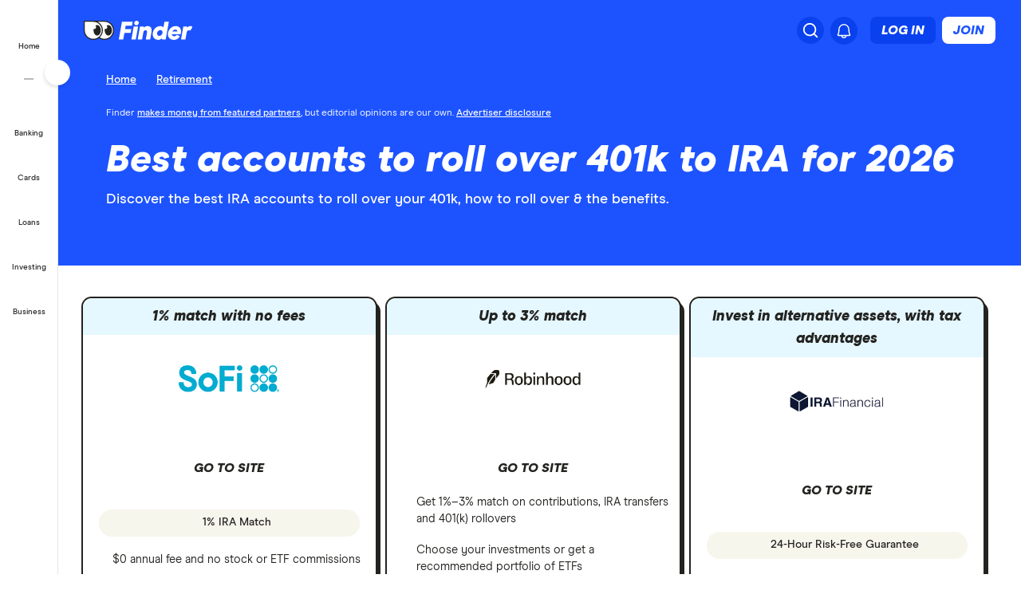

--- FILE ---
content_type: text/html; charset=utf-8
request_url: https://www.google.com/recaptcha/api2/anchor?ar=1&k=6LdQ7jQaAAAAADAkJqcb5ojYeK3qEXLVTqSnrcvO&co=aHR0cHM6Ly93d3cuZmluZGVyLmNvbTo0NDM.&hl=en&v=PoyoqOPhxBO7pBk68S4YbpHZ&size=invisible&anchor-ms=20000&execute-ms=30000&cb=afjodhklf344
body_size: 48621
content:
<!DOCTYPE HTML><html dir="ltr" lang="en"><head><meta http-equiv="Content-Type" content="text/html; charset=UTF-8">
<meta http-equiv="X-UA-Compatible" content="IE=edge">
<title>reCAPTCHA</title>
<style type="text/css">
/* cyrillic-ext */
@font-face {
  font-family: 'Roboto';
  font-style: normal;
  font-weight: 400;
  font-stretch: 100%;
  src: url(//fonts.gstatic.com/s/roboto/v48/KFO7CnqEu92Fr1ME7kSn66aGLdTylUAMa3GUBHMdazTgWw.woff2) format('woff2');
  unicode-range: U+0460-052F, U+1C80-1C8A, U+20B4, U+2DE0-2DFF, U+A640-A69F, U+FE2E-FE2F;
}
/* cyrillic */
@font-face {
  font-family: 'Roboto';
  font-style: normal;
  font-weight: 400;
  font-stretch: 100%;
  src: url(//fonts.gstatic.com/s/roboto/v48/KFO7CnqEu92Fr1ME7kSn66aGLdTylUAMa3iUBHMdazTgWw.woff2) format('woff2');
  unicode-range: U+0301, U+0400-045F, U+0490-0491, U+04B0-04B1, U+2116;
}
/* greek-ext */
@font-face {
  font-family: 'Roboto';
  font-style: normal;
  font-weight: 400;
  font-stretch: 100%;
  src: url(//fonts.gstatic.com/s/roboto/v48/KFO7CnqEu92Fr1ME7kSn66aGLdTylUAMa3CUBHMdazTgWw.woff2) format('woff2');
  unicode-range: U+1F00-1FFF;
}
/* greek */
@font-face {
  font-family: 'Roboto';
  font-style: normal;
  font-weight: 400;
  font-stretch: 100%;
  src: url(//fonts.gstatic.com/s/roboto/v48/KFO7CnqEu92Fr1ME7kSn66aGLdTylUAMa3-UBHMdazTgWw.woff2) format('woff2');
  unicode-range: U+0370-0377, U+037A-037F, U+0384-038A, U+038C, U+038E-03A1, U+03A3-03FF;
}
/* math */
@font-face {
  font-family: 'Roboto';
  font-style: normal;
  font-weight: 400;
  font-stretch: 100%;
  src: url(//fonts.gstatic.com/s/roboto/v48/KFO7CnqEu92Fr1ME7kSn66aGLdTylUAMawCUBHMdazTgWw.woff2) format('woff2');
  unicode-range: U+0302-0303, U+0305, U+0307-0308, U+0310, U+0312, U+0315, U+031A, U+0326-0327, U+032C, U+032F-0330, U+0332-0333, U+0338, U+033A, U+0346, U+034D, U+0391-03A1, U+03A3-03A9, U+03B1-03C9, U+03D1, U+03D5-03D6, U+03F0-03F1, U+03F4-03F5, U+2016-2017, U+2034-2038, U+203C, U+2040, U+2043, U+2047, U+2050, U+2057, U+205F, U+2070-2071, U+2074-208E, U+2090-209C, U+20D0-20DC, U+20E1, U+20E5-20EF, U+2100-2112, U+2114-2115, U+2117-2121, U+2123-214F, U+2190, U+2192, U+2194-21AE, U+21B0-21E5, U+21F1-21F2, U+21F4-2211, U+2213-2214, U+2216-22FF, U+2308-230B, U+2310, U+2319, U+231C-2321, U+2336-237A, U+237C, U+2395, U+239B-23B7, U+23D0, U+23DC-23E1, U+2474-2475, U+25AF, U+25B3, U+25B7, U+25BD, U+25C1, U+25CA, U+25CC, U+25FB, U+266D-266F, U+27C0-27FF, U+2900-2AFF, U+2B0E-2B11, U+2B30-2B4C, U+2BFE, U+3030, U+FF5B, U+FF5D, U+1D400-1D7FF, U+1EE00-1EEFF;
}
/* symbols */
@font-face {
  font-family: 'Roboto';
  font-style: normal;
  font-weight: 400;
  font-stretch: 100%;
  src: url(//fonts.gstatic.com/s/roboto/v48/KFO7CnqEu92Fr1ME7kSn66aGLdTylUAMaxKUBHMdazTgWw.woff2) format('woff2');
  unicode-range: U+0001-000C, U+000E-001F, U+007F-009F, U+20DD-20E0, U+20E2-20E4, U+2150-218F, U+2190, U+2192, U+2194-2199, U+21AF, U+21E6-21F0, U+21F3, U+2218-2219, U+2299, U+22C4-22C6, U+2300-243F, U+2440-244A, U+2460-24FF, U+25A0-27BF, U+2800-28FF, U+2921-2922, U+2981, U+29BF, U+29EB, U+2B00-2BFF, U+4DC0-4DFF, U+FFF9-FFFB, U+10140-1018E, U+10190-1019C, U+101A0, U+101D0-101FD, U+102E0-102FB, U+10E60-10E7E, U+1D2C0-1D2D3, U+1D2E0-1D37F, U+1F000-1F0FF, U+1F100-1F1AD, U+1F1E6-1F1FF, U+1F30D-1F30F, U+1F315, U+1F31C, U+1F31E, U+1F320-1F32C, U+1F336, U+1F378, U+1F37D, U+1F382, U+1F393-1F39F, U+1F3A7-1F3A8, U+1F3AC-1F3AF, U+1F3C2, U+1F3C4-1F3C6, U+1F3CA-1F3CE, U+1F3D4-1F3E0, U+1F3ED, U+1F3F1-1F3F3, U+1F3F5-1F3F7, U+1F408, U+1F415, U+1F41F, U+1F426, U+1F43F, U+1F441-1F442, U+1F444, U+1F446-1F449, U+1F44C-1F44E, U+1F453, U+1F46A, U+1F47D, U+1F4A3, U+1F4B0, U+1F4B3, U+1F4B9, U+1F4BB, U+1F4BF, U+1F4C8-1F4CB, U+1F4D6, U+1F4DA, U+1F4DF, U+1F4E3-1F4E6, U+1F4EA-1F4ED, U+1F4F7, U+1F4F9-1F4FB, U+1F4FD-1F4FE, U+1F503, U+1F507-1F50B, U+1F50D, U+1F512-1F513, U+1F53E-1F54A, U+1F54F-1F5FA, U+1F610, U+1F650-1F67F, U+1F687, U+1F68D, U+1F691, U+1F694, U+1F698, U+1F6AD, U+1F6B2, U+1F6B9-1F6BA, U+1F6BC, U+1F6C6-1F6CF, U+1F6D3-1F6D7, U+1F6E0-1F6EA, U+1F6F0-1F6F3, U+1F6F7-1F6FC, U+1F700-1F7FF, U+1F800-1F80B, U+1F810-1F847, U+1F850-1F859, U+1F860-1F887, U+1F890-1F8AD, U+1F8B0-1F8BB, U+1F8C0-1F8C1, U+1F900-1F90B, U+1F93B, U+1F946, U+1F984, U+1F996, U+1F9E9, U+1FA00-1FA6F, U+1FA70-1FA7C, U+1FA80-1FA89, U+1FA8F-1FAC6, U+1FACE-1FADC, U+1FADF-1FAE9, U+1FAF0-1FAF8, U+1FB00-1FBFF;
}
/* vietnamese */
@font-face {
  font-family: 'Roboto';
  font-style: normal;
  font-weight: 400;
  font-stretch: 100%;
  src: url(//fonts.gstatic.com/s/roboto/v48/KFO7CnqEu92Fr1ME7kSn66aGLdTylUAMa3OUBHMdazTgWw.woff2) format('woff2');
  unicode-range: U+0102-0103, U+0110-0111, U+0128-0129, U+0168-0169, U+01A0-01A1, U+01AF-01B0, U+0300-0301, U+0303-0304, U+0308-0309, U+0323, U+0329, U+1EA0-1EF9, U+20AB;
}
/* latin-ext */
@font-face {
  font-family: 'Roboto';
  font-style: normal;
  font-weight: 400;
  font-stretch: 100%;
  src: url(//fonts.gstatic.com/s/roboto/v48/KFO7CnqEu92Fr1ME7kSn66aGLdTylUAMa3KUBHMdazTgWw.woff2) format('woff2');
  unicode-range: U+0100-02BA, U+02BD-02C5, U+02C7-02CC, U+02CE-02D7, U+02DD-02FF, U+0304, U+0308, U+0329, U+1D00-1DBF, U+1E00-1E9F, U+1EF2-1EFF, U+2020, U+20A0-20AB, U+20AD-20C0, U+2113, U+2C60-2C7F, U+A720-A7FF;
}
/* latin */
@font-face {
  font-family: 'Roboto';
  font-style: normal;
  font-weight: 400;
  font-stretch: 100%;
  src: url(//fonts.gstatic.com/s/roboto/v48/KFO7CnqEu92Fr1ME7kSn66aGLdTylUAMa3yUBHMdazQ.woff2) format('woff2');
  unicode-range: U+0000-00FF, U+0131, U+0152-0153, U+02BB-02BC, U+02C6, U+02DA, U+02DC, U+0304, U+0308, U+0329, U+2000-206F, U+20AC, U+2122, U+2191, U+2193, U+2212, U+2215, U+FEFF, U+FFFD;
}
/* cyrillic-ext */
@font-face {
  font-family: 'Roboto';
  font-style: normal;
  font-weight: 500;
  font-stretch: 100%;
  src: url(//fonts.gstatic.com/s/roboto/v48/KFO7CnqEu92Fr1ME7kSn66aGLdTylUAMa3GUBHMdazTgWw.woff2) format('woff2');
  unicode-range: U+0460-052F, U+1C80-1C8A, U+20B4, U+2DE0-2DFF, U+A640-A69F, U+FE2E-FE2F;
}
/* cyrillic */
@font-face {
  font-family: 'Roboto';
  font-style: normal;
  font-weight: 500;
  font-stretch: 100%;
  src: url(//fonts.gstatic.com/s/roboto/v48/KFO7CnqEu92Fr1ME7kSn66aGLdTylUAMa3iUBHMdazTgWw.woff2) format('woff2');
  unicode-range: U+0301, U+0400-045F, U+0490-0491, U+04B0-04B1, U+2116;
}
/* greek-ext */
@font-face {
  font-family: 'Roboto';
  font-style: normal;
  font-weight: 500;
  font-stretch: 100%;
  src: url(//fonts.gstatic.com/s/roboto/v48/KFO7CnqEu92Fr1ME7kSn66aGLdTylUAMa3CUBHMdazTgWw.woff2) format('woff2');
  unicode-range: U+1F00-1FFF;
}
/* greek */
@font-face {
  font-family: 'Roboto';
  font-style: normal;
  font-weight: 500;
  font-stretch: 100%;
  src: url(//fonts.gstatic.com/s/roboto/v48/KFO7CnqEu92Fr1ME7kSn66aGLdTylUAMa3-UBHMdazTgWw.woff2) format('woff2');
  unicode-range: U+0370-0377, U+037A-037F, U+0384-038A, U+038C, U+038E-03A1, U+03A3-03FF;
}
/* math */
@font-face {
  font-family: 'Roboto';
  font-style: normal;
  font-weight: 500;
  font-stretch: 100%;
  src: url(//fonts.gstatic.com/s/roboto/v48/KFO7CnqEu92Fr1ME7kSn66aGLdTylUAMawCUBHMdazTgWw.woff2) format('woff2');
  unicode-range: U+0302-0303, U+0305, U+0307-0308, U+0310, U+0312, U+0315, U+031A, U+0326-0327, U+032C, U+032F-0330, U+0332-0333, U+0338, U+033A, U+0346, U+034D, U+0391-03A1, U+03A3-03A9, U+03B1-03C9, U+03D1, U+03D5-03D6, U+03F0-03F1, U+03F4-03F5, U+2016-2017, U+2034-2038, U+203C, U+2040, U+2043, U+2047, U+2050, U+2057, U+205F, U+2070-2071, U+2074-208E, U+2090-209C, U+20D0-20DC, U+20E1, U+20E5-20EF, U+2100-2112, U+2114-2115, U+2117-2121, U+2123-214F, U+2190, U+2192, U+2194-21AE, U+21B0-21E5, U+21F1-21F2, U+21F4-2211, U+2213-2214, U+2216-22FF, U+2308-230B, U+2310, U+2319, U+231C-2321, U+2336-237A, U+237C, U+2395, U+239B-23B7, U+23D0, U+23DC-23E1, U+2474-2475, U+25AF, U+25B3, U+25B7, U+25BD, U+25C1, U+25CA, U+25CC, U+25FB, U+266D-266F, U+27C0-27FF, U+2900-2AFF, U+2B0E-2B11, U+2B30-2B4C, U+2BFE, U+3030, U+FF5B, U+FF5D, U+1D400-1D7FF, U+1EE00-1EEFF;
}
/* symbols */
@font-face {
  font-family: 'Roboto';
  font-style: normal;
  font-weight: 500;
  font-stretch: 100%;
  src: url(//fonts.gstatic.com/s/roboto/v48/KFO7CnqEu92Fr1ME7kSn66aGLdTylUAMaxKUBHMdazTgWw.woff2) format('woff2');
  unicode-range: U+0001-000C, U+000E-001F, U+007F-009F, U+20DD-20E0, U+20E2-20E4, U+2150-218F, U+2190, U+2192, U+2194-2199, U+21AF, U+21E6-21F0, U+21F3, U+2218-2219, U+2299, U+22C4-22C6, U+2300-243F, U+2440-244A, U+2460-24FF, U+25A0-27BF, U+2800-28FF, U+2921-2922, U+2981, U+29BF, U+29EB, U+2B00-2BFF, U+4DC0-4DFF, U+FFF9-FFFB, U+10140-1018E, U+10190-1019C, U+101A0, U+101D0-101FD, U+102E0-102FB, U+10E60-10E7E, U+1D2C0-1D2D3, U+1D2E0-1D37F, U+1F000-1F0FF, U+1F100-1F1AD, U+1F1E6-1F1FF, U+1F30D-1F30F, U+1F315, U+1F31C, U+1F31E, U+1F320-1F32C, U+1F336, U+1F378, U+1F37D, U+1F382, U+1F393-1F39F, U+1F3A7-1F3A8, U+1F3AC-1F3AF, U+1F3C2, U+1F3C4-1F3C6, U+1F3CA-1F3CE, U+1F3D4-1F3E0, U+1F3ED, U+1F3F1-1F3F3, U+1F3F5-1F3F7, U+1F408, U+1F415, U+1F41F, U+1F426, U+1F43F, U+1F441-1F442, U+1F444, U+1F446-1F449, U+1F44C-1F44E, U+1F453, U+1F46A, U+1F47D, U+1F4A3, U+1F4B0, U+1F4B3, U+1F4B9, U+1F4BB, U+1F4BF, U+1F4C8-1F4CB, U+1F4D6, U+1F4DA, U+1F4DF, U+1F4E3-1F4E6, U+1F4EA-1F4ED, U+1F4F7, U+1F4F9-1F4FB, U+1F4FD-1F4FE, U+1F503, U+1F507-1F50B, U+1F50D, U+1F512-1F513, U+1F53E-1F54A, U+1F54F-1F5FA, U+1F610, U+1F650-1F67F, U+1F687, U+1F68D, U+1F691, U+1F694, U+1F698, U+1F6AD, U+1F6B2, U+1F6B9-1F6BA, U+1F6BC, U+1F6C6-1F6CF, U+1F6D3-1F6D7, U+1F6E0-1F6EA, U+1F6F0-1F6F3, U+1F6F7-1F6FC, U+1F700-1F7FF, U+1F800-1F80B, U+1F810-1F847, U+1F850-1F859, U+1F860-1F887, U+1F890-1F8AD, U+1F8B0-1F8BB, U+1F8C0-1F8C1, U+1F900-1F90B, U+1F93B, U+1F946, U+1F984, U+1F996, U+1F9E9, U+1FA00-1FA6F, U+1FA70-1FA7C, U+1FA80-1FA89, U+1FA8F-1FAC6, U+1FACE-1FADC, U+1FADF-1FAE9, U+1FAF0-1FAF8, U+1FB00-1FBFF;
}
/* vietnamese */
@font-face {
  font-family: 'Roboto';
  font-style: normal;
  font-weight: 500;
  font-stretch: 100%;
  src: url(//fonts.gstatic.com/s/roboto/v48/KFO7CnqEu92Fr1ME7kSn66aGLdTylUAMa3OUBHMdazTgWw.woff2) format('woff2');
  unicode-range: U+0102-0103, U+0110-0111, U+0128-0129, U+0168-0169, U+01A0-01A1, U+01AF-01B0, U+0300-0301, U+0303-0304, U+0308-0309, U+0323, U+0329, U+1EA0-1EF9, U+20AB;
}
/* latin-ext */
@font-face {
  font-family: 'Roboto';
  font-style: normal;
  font-weight: 500;
  font-stretch: 100%;
  src: url(//fonts.gstatic.com/s/roboto/v48/KFO7CnqEu92Fr1ME7kSn66aGLdTylUAMa3KUBHMdazTgWw.woff2) format('woff2');
  unicode-range: U+0100-02BA, U+02BD-02C5, U+02C7-02CC, U+02CE-02D7, U+02DD-02FF, U+0304, U+0308, U+0329, U+1D00-1DBF, U+1E00-1E9F, U+1EF2-1EFF, U+2020, U+20A0-20AB, U+20AD-20C0, U+2113, U+2C60-2C7F, U+A720-A7FF;
}
/* latin */
@font-face {
  font-family: 'Roboto';
  font-style: normal;
  font-weight: 500;
  font-stretch: 100%;
  src: url(//fonts.gstatic.com/s/roboto/v48/KFO7CnqEu92Fr1ME7kSn66aGLdTylUAMa3yUBHMdazQ.woff2) format('woff2');
  unicode-range: U+0000-00FF, U+0131, U+0152-0153, U+02BB-02BC, U+02C6, U+02DA, U+02DC, U+0304, U+0308, U+0329, U+2000-206F, U+20AC, U+2122, U+2191, U+2193, U+2212, U+2215, U+FEFF, U+FFFD;
}
/* cyrillic-ext */
@font-face {
  font-family: 'Roboto';
  font-style: normal;
  font-weight: 900;
  font-stretch: 100%;
  src: url(//fonts.gstatic.com/s/roboto/v48/KFO7CnqEu92Fr1ME7kSn66aGLdTylUAMa3GUBHMdazTgWw.woff2) format('woff2');
  unicode-range: U+0460-052F, U+1C80-1C8A, U+20B4, U+2DE0-2DFF, U+A640-A69F, U+FE2E-FE2F;
}
/* cyrillic */
@font-face {
  font-family: 'Roboto';
  font-style: normal;
  font-weight: 900;
  font-stretch: 100%;
  src: url(//fonts.gstatic.com/s/roboto/v48/KFO7CnqEu92Fr1ME7kSn66aGLdTylUAMa3iUBHMdazTgWw.woff2) format('woff2');
  unicode-range: U+0301, U+0400-045F, U+0490-0491, U+04B0-04B1, U+2116;
}
/* greek-ext */
@font-face {
  font-family: 'Roboto';
  font-style: normal;
  font-weight: 900;
  font-stretch: 100%;
  src: url(//fonts.gstatic.com/s/roboto/v48/KFO7CnqEu92Fr1ME7kSn66aGLdTylUAMa3CUBHMdazTgWw.woff2) format('woff2');
  unicode-range: U+1F00-1FFF;
}
/* greek */
@font-face {
  font-family: 'Roboto';
  font-style: normal;
  font-weight: 900;
  font-stretch: 100%;
  src: url(//fonts.gstatic.com/s/roboto/v48/KFO7CnqEu92Fr1ME7kSn66aGLdTylUAMa3-UBHMdazTgWw.woff2) format('woff2');
  unicode-range: U+0370-0377, U+037A-037F, U+0384-038A, U+038C, U+038E-03A1, U+03A3-03FF;
}
/* math */
@font-face {
  font-family: 'Roboto';
  font-style: normal;
  font-weight: 900;
  font-stretch: 100%;
  src: url(//fonts.gstatic.com/s/roboto/v48/KFO7CnqEu92Fr1ME7kSn66aGLdTylUAMawCUBHMdazTgWw.woff2) format('woff2');
  unicode-range: U+0302-0303, U+0305, U+0307-0308, U+0310, U+0312, U+0315, U+031A, U+0326-0327, U+032C, U+032F-0330, U+0332-0333, U+0338, U+033A, U+0346, U+034D, U+0391-03A1, U+03A3-03A9, U+03B1-03C9, U+03D1, U+03D5-03D6, U+03F0-03F1, U+03F4-03F5, U+2016-2017, U+2034-2038, U+203C, U+2040, U+2043, U+2047, U+2050, U+2057, U+205F, U+2070-2071, U+2074-208E, U+2090-209C, U+20D0-20DC, U+20E1, U+20E5-20EF, U+2100-2112, U+2114-2115, U+2117-2121, U+2123-214F, U+2190, U+2192, U+2194-21AE, U+21B0-21E5, U+21F1-21F2, U+21F4-2211, U+2213-2214, U+2216-22FF, U+2308-230B, U+2310, U+2319, U+231C-2321, U+2336-237A, U+237C, U+2395, U+239B-23B7, U+23D0, U+23DC-23E1, U+2474-2475, U+25AF, U+25B3, U+25B7, U+25BD, U+25C1, U+25CA, U+25CC, U+25FB, U+266D-266F, U+27C0-27FF, U+2900-2AFF, U+2B0E-2B11, U+2B30-2B4C, U+2BFE, U+3030, U+FF5B, U+FF5D, U+1D400-1D7FF, U+1EE00-1EEFF;
}
/* symbols */
@font-face {
  font-family: 'Roboto';
  font-style: normal;
  font-weight: 900;
  font-stretch: 100%;
  src: url(//fonts.gstatic.com/s/roboto/v48/KFO7CnqEu92Fr1ME7kSn66aGLdTylUAMaxKUBHMdazTgWw.woff2) format('woff2');
  unicode-range: U+0001-000C, U+000E-001F, U+007F-009F, U+20DD-20E0, U+20E2-20E4, U+2150-218F, U+2190, U+2192, U+2194-2199, U+21AF, U+21E6-21F0, U+21F3, U+2218-2219, U+2299, U+22C4-22C6, U+2300-243F, U+2440-244A, U+2460-24FF, U+25A0-27BF, U+2800-28FF, U+2921-2922, U+2981, U+29BF, U+29EB, U+2B00-2BFF, U+4DC0-4DFF, U+FFF9-FFFB, U+10140-1018E, U+10190-1019C, U+101A0, U+101D0-101FD, U+102E0-102FB, U+10E60-10E7E, U+1D2C0-1D2D3, U+1D2E0-1D37F, U+1F000-1F0FF, U+1F100-1F1AD, U+1F1E6-1F1FF, U+1F30D-1F30F, U+1F315, U+1F31C, U+1F31E, U+1F320-1F32C, U+1F336, U+1F378, U+1F37D, U+1F382, U+1F393-1F39F, U+1F3A7-1F3A8, U+1F3AC-1F3AF, U+1F3C2, U+1F3C4-1F3C6, U+1F3CA-1F3CE, U+1F3D4-1F3E0, U+1F3ED, U+1F3F1-1F3F3, U+1F3F5-1F3F7, U+1F408, U+1F415, U+1F41F, U+1F426, U+1F43F, U+1F441-1F442, U+1F444, U+1F446-1F449, U+1F44C-1F44E, U+1F453, U+1F46A, U+1F47D, U+1F4A3, U+1F4B0, U+1F4B3, U+1F4B9, U+1F4BB, U+1F4BF, U+1F4C8-1F4CB, U+1F4D6, U+1F4DA, U+1F4DF, U+1F4E3-1F4E6, U+1F4EA-1F4ED, U+1F4F7, U+1F4F9-1F4FB, U+1F4FD-1F4FE, U+1F503, U+1F507-1F50B, U+1F50D, U+1F512-1F513, U+1F53E-1F54A, U+1F54F-1F5FA, U+1F610, U+1F650-1F67F, U+1F687, U+1F68D, U+1F691, U+1F694, U+1F698, U+1F6AD, U+1F6B2, U+1F6B9-1F6BA, U+1F6BC, U+1F6C6-1F6CF, U+1F6D3-1F6D7, U+1F6E0-1F6EA, U+1F6F0-1F6F3, U+1F6F7-1F6FC, U+1F700-1F7FF, U+1F800-1F80B, U+1F810-1F847, U+1F850-1F859, U+1F860-1F887, U+1F890-1F8AD, U+1F8B0-1F8BB, U+1F8C0-1F8C1, U+1F900-1F90B, U+1F93B, U+1F946, U+1F984, U+1F996, U+1F9E9, U+1FA00-1FA6F, U+1FA70-1FA7C, U+1FA80-1FA89, U+1FA8F-1FAC6, U+1FACE-1FADC, U+1FADF-1FAE9, U+1FAF0-1FAF8, U+1FB00-1FBFF;
}
/* vietnamese */
@font-face {
  font-family: 'Roboto';
  font-style: normal;
  font-weight: 900;
  font-stretch: 100%;
  src: url(//fonts.gstatic.com/s/roboto/v48/KFO7CnqEu92Fr1ME7kSn66aGLdTylUAMa3OUBHMdazTgWw.woff2) format('woff2');
  unicode-range: U+0102-0103, U+0110-0111, U+0128-0129, U+0168-0169, U+01A0-01A1, U+01AF-01B0, U+0300-0301, U+0303-0304, U+0308-0309, U+0323, U+0329, U+1EA0-1EF9, U+20AB;
}
/* latin-ext */
@font-face {
  font-family: 'Roboto';
  font-style: normal;
  font-weight: 900;
  font-stretch: 100%;
  src: url(//fonts.gstatic.com/s/roboto/v48/KFO7CnqEu92Fr1ME7kSn66aGLdTylUAMa3KUBHMdazTgWw.woff2) format('woff2');
  unicode-range: U+0100-02BA, U+02BD-02C5, U+02C7-02CC, U+02CE-02D7, U+02DD-02FF, U+0304, U+0308, U+0329, U+1D00-1DBF, U+1E00-1E9F, U+1EF2-1EFF, U+2020, U+20A0-20AB, U+20AD-20C0, U+2113, U+2C60-2C7F, U+A720-A7FF;
}
/* latin */
@font-face {
  font-family: 'Roboto';
  font-style: normal;
  font-weight: 900;
  font-stretch: 100%;
  src: url(//fonts.gstatic.com/s/roboto/v48/KFO7CnqEu92Fr1ME7kSn66aGLdTylUAMa3yUBHMdazQ.woff2) format('woff2');
  unicode-range: U+0000-00FF, U+0131, U+0152-0153, U+02BB-02BC, U+02C6, U+02DA, U+02DC, U+0304, U+0308, U+0329, U+2000-206F, U+20AC, U+2122, U+2191, U+2193, U+2212, U+2215, U+FEFF, U+FFFD;
}

</style>
<link rel="stylesheet" type="text/css" href="https://www.gstatic.com/recaptcha/releases/PoyoqOPhxBO7pBk68S4YbpHZ/styles__ltr.css">
<script nonce="7EeBNDurfK7V1r7SekaKPg" type="text/javascript">window['__recaptcha_api'] = 'https://www.google.com/recaptcha/api2/';</script>
<script type="text/javascript" src="https://www.gstatic.com/recaptcha/releases/PoyoqOPhxBO7pBk68S4YbpHZ/recaptcha__en.js" nonce="7EeBNDurfK7V1r7SekaKPg">
      
    </script></head>
<body><div id="rc-anchor-alert" class="rc-anchor-alert"></div>
<input type="hidden" id="recaptcha-token" value="[base64]">
<script type="text/javascript" nonce="7EeBNDurfK7V1r7SekaKPg">
      recaptcha.anchor.Main.init("[\x22ainput\x22,[\x22bgdata\x22,\x22\x22,\[base64]/[base64]/[base64]/[base64]/cjw8ejpyPj4+eil9Y2F0Y2gobCl7dGhyb3cgbDt9fSxIPWZ1bmN0aW9uKHcsdCx6KXtpZih3PT0xOTR8fHc9PTIwOCl0LnZbd10/dC52W3ddLmNvbmNhdCh6KTp0LnZbd109b2Yoeix0KTtlbHNle2lmKHQuYkImJnchPTMxNylyZXR1cm47dz09NjZ8fHc9PTEyMnx8dz09NDcwfHx3PT00NHx8dz09NDE2fHx3PT0zOTd8fHc9PTQyMXx8dz09Njh8fHc9PTcwfHx3PT0xODQ/[base64]/[base64]/[base64]/bmV3IGRbVl0oSlswXSk6cD09Mj9uZXcgZFtWXShKWzBdLEpbMV0pOnA9PTM/bmV3IGRbVl0oSlswXSxKWzFdLEpbMl0pOnA9PTQ/[base64]/[base64]/[base64]/[base64]\x22,\[base64]\\u003d\\u003d\x22,\x22bFdqTV7ChlDCjgTCscKfwoLDlMOnO8OrSsOXwokHO8KvwpBLw61BwoBOwrN0O8Ozw6bCnCHClMK7f3cXFsKhwpbDtBZTwoNgR8KNAsOnRBjCgXRqLlPCuhJxw5YUd8KgE8KDw6vDnW3ClTfDgMK7ecOEwq7CpW/Ck2jCsEPCnDRaKsK/wrHCnCU6wr9fw6zCj2NADVIeBA0iwrjDozbDoMOjSh7Cm8OAWBdZwpY9wqN/wqtgwr3DnEIJw7LDoR/Cn8OvK3/CsC40wrbClDgfA0TCrAMucMOETWLCgHELw77DqsKkwqANdVbCol0LM8KAL8OvwoTDuiDCuFDDrcOmRMKcw6zCm8O7w7VBMR/[base64]/CoBfDmlpsw5pRI8Kgw73Dn8OSw5hpWMOnw7fCk0LCnlU+Q2Qnw5tnAlrClMK9w7FECChIRnEdwptvw5wAAcKmDC9Vwps4w7tieBDDvMOxwrhVw4TDjnJeXsOrbX1/SsOfw6/[base64]/DgbCn8KFw7JJOsKwQWVYwoI5ZcO0wrvClmsrwrXCvWnDpMOKw6kZGyPDmMKxwp0QWjnDqMOaGsOEd8O/w4MEw6YXNx3DucOPPsOgCcOSLG7DlHkow5bCv8OgD07Ci07Ckidgw5/ChCEUHsO+McOewrjCjlYjwrnDl03DkVzCuW3Dk1TCoTjDvsK5wokFfcKFYnfDjybCocOvUsOTTHLDn1TCvnXDiQTCnsOvBRl1wrh/[base64]/[base64]/CtcO8woLCjyF8CMKJwqHCozjCqyoDw4lCwpPDusOONg1Dw64cwq7DmcOmw4R6CjPCkMKcHMK6LcKLUDkCCQgBK8OKw7UaKTDCi8KyWMK4ZcK3wpvCpcOXwqgtDMKTCMKpDE9LUcK/fMOHEMKqw45KTMOzwqnCucKnVE/Clm/DhsKoScKdwoBFwrXDj8O8w5LDvsKWVHrCucO9R17Ch8Kgw4bClsOHYXzCuMOwacOnwq5wwoHDm8K9EijCtiIlfMK3wqfDvQTCuSQENmzCv8KIZWTCv3/DlcOfMCwhGl/CpjnCucOAJw7DrFnDs8KsTcObw54Pw7XDhcOJwq1fw77DqyltwrnCoA7CgEvDpcOIw68ObwzCmcKSw53DhT/DrMKgLcOzw4kPP8OkAzLCpMK0wrjCr1rDo2g5wqw+SmYkb0E8wp4dwonCtj1lHsK5w49xccKyw7TCm8O0wrTDkD9PwqN3wrcPw7VqVTrDmy0XIsKiwonDqw3DgitGDUrCkMOYFMOCw6DDsnbCqWxTw4ITwrrClzTDtBvChsOYC8O1wpoYCH/CvsOiP8KGasKlf8OSfsOlOcKFw4/Ck19Ow6lbVlsFwqV1wqQwH3cGKMKhA8Omw7bDmsKaEXjCmR5yVD/DohfCtnnCgMKKTsKGf3/DsThSR8KVwp/Dr8KPw5wdcGNPwr4wWxjCq0ZnwrVZw5tDworCmVPDvcO8wofDvnbDp1hkwobDpMKrU8OWOl7DmcK+w6AWwpfCqUIee8K2M8KLwoESwqEuwpEhIcKWbgE9wojDj8Kaw7DCvmHDvMKcwrgMw6sQWEs/[base64]/Dh8KCwp7CqMODcsKww5rDu8OFw6LDukBaQA7CucKnZMOMwqdeemBrw5FUFQ7DjsOgw7TCnMO8c1/CphTDt0LCuMK/[base64]/w5HDnEBaXQLChcKhK8O5wr8uw6h0w4bCncKLGFsZEUVCNMKJeMOHLMOsb8OSaDVHIiNswpsrY8Keb8KjfMOlw5HDu8Okw6I0wonClToXw7Y+w7vCucKkasOUIn8hw5vCizBGJkl8MFFjwoF+N8Oxw63DvGTDuE/Cqxw9L8OqeMK8w4nCicOqazrDscOJVHfDnsO5IsOlNgEaP8Orwq7DosKFwrrCvV7DssOWCcOVw4nDvsKsPcK0GsKvw6BpEnI6w67CsXfCnsOvTmPDuFLDqEAww4/DqihXJ8KFwo7CtWzCoghGw5oawq3DjWXCkQbDrXrDk8KVFMOZw4lXVMKlJwvDvMOMw5XCr31XJcKTwqHDi13DjS4bacOEalLCmsOKQiLChW/Cm8K6HMK5wrNBIX7ChSbCg20ZwpTDklXDtMOcwocmKhh8agJiKCABHMO/w45jXU/DisKPw7/Dk8OKw6DDvD3Du8KNw4HDvMOEw68mfHDDpUsdw47DjcO4NsO+w5zDggjCmns1w7AUwpRAMcO/wrHCscOVZxYyBBLDgTxSwozDsMKIw4J4T1fDl0hmw75NRsO9wrTCu2haw4shR8KIwrAZwp4mdQxQwoQ9fB8dLw/Ci8Onw7Qxw5PCnHRZBMKoScOLwqUPLiLCgx4ow6csF8OLwpRNB3vDkcKCwoYCfS0Fwp/CggsxN1JawrU7b8O6XcOCHyEGQsOMHS7DrHDCuAEGNyJ4BMOgw5LCqBBow4BiKlI1wq9TfFrCvi3CscOSZ3V+NcOXG8OwwpAfwqfCusKuYjRnw4DCiX9wwocbC8OVaTcPaBN4BcKWw5jCn8ObworClcO4w6t+woIYaEXDocKBRXvCkDxvwpl/f8Ktw6vCkcKjw77DncOyw5ICwo0EwqbDmsKgAcKawrTDjVRqcmbCocO6w6p5woogwpgAw6zDqxE/[base64]/CoWh8AlVWF8KoVMKLwpLClE8THTPCncKOw6jDinnDusK0w47CqzhBwoxlesOSCx5QYsOka8O9w6HCkCPCk3ocA3DCssK7A2J5U2piw47DjcKVEcOSw707w4EXEEpGfMKKZMKlw7TDmMKlYsKOwr02wqXDoQ/Dg8O6wovDgXgUwqQTw7LDtsOvGCgPRMOKAsKPLMO9wpVdwqw0NSDCg24OAMO2wqNqwqbCtA7CgQjCqhHCnsOww5TCoMO2akwxfcOywrPDtcOpw4/[base64]/wq7DpMOew77Cl8OUFMOAw4d0W3dUA2bDhMOBE8OfwrR2w5gEw5jDncKJw5k5wqrDnMK+c8OFw4VPw4s+G8OdTB7CoVTCrX9Nw7PCr8K3CwDCkFESA13Cm8KQScOWwpZDw6vCvMOzIDFhLcOdGhZHYMOZfSbDkiM0w4HCgy1CwqPCkDPCnxgBwrYjwrrDusOewq/CvBQsX8OAXMKZRRtDUBnDgRHDjsKPw4LDvS9Bwo7Dg8K8L8KqG8OtUcKxwpnCgFzDlsOowpArwpw0wozCsArDvWAcHsKzwqTChcKnwpswWcOnwr/CrMOtNg7CsB3DngrDpHlTWEjDtcOFwqBzAD/DmElXB1AowqNOw6/CpThPasOvw4xLdMKaSCQrw6cuRsK/w5sswolvL2JEbMOywoRAfUvDjcK8DcKfw6gtGMO4woYNc0/Dil3CkSnCqgvDgmJ9w60rcsOQwpclw7Isa0PCl8OaB8KNw7rDrFfDjw5Zw7DDr3XCo3vCjMOAw4XChR87e1TDl8ODwqJ+wopfC8KhN2zCnsKewrDDojMpGk/[base64]/DkFbDpMKGwqDDssKLw7bDtMOcw78RLAfDjFlXwq0ZO8O0w69rS8OYPw50wrdOwqxnwqbDhEjDiCDDrGXDl00xdht4HcKOWCDCtcOpwo57KsOICsOHwofCoWzCocOGCsOuw5MLwqsdHQhdw5BIwqVtHsO5fcOYRUt/wrPDjcOWwpXCnMO4DsO3w6DDl8OlW8K/HUzDsBnDsxbCpHLDv8OtwqDClsOIw6TDjjlcMHN2VMK2wrHDtwtRw5ZIeRXCp2bCosKsw7TDkA/Dm0HCrMKTw7HDgMKyw57DiyR7Z8OcTsOyPwbDjx/CpmHClcOeeB/DrjJvwqAOw7zCssOoV0h4wqJjw7DDg0DCmXDDqi7Cu8OHdz3DsFxvZRgaw7I5woHDnsOPQU0Fwps1enYZZE8aQTbDp8KCwpfDk1bDj2lHLB1pwqXDsk/[base64]/[base64]/Dj39ow5FmVxNObThMw7oZZCdaw4XDrypUG8O2QMKBCy1NHB3Dt8OwwogUwofDs0YywqLCjgJlE8KzbsKDcVzCmFzDuMKfM8KuwpvDjMKBCcKJWsKRCkZ/wrZww6XCkAYRKsO2wogNw5/ChsKODXPDlMOWwqsiCT7DinxPwo7DmHvDqMOWHMOJdsOHK8OjBxrDn0Q4JsKpaMOjw6TDpxdxLsONw6NKEFzDosOCwoTDtsKtD2Fsw5nCmk3DoUAmw6oBwohcwrPDgUoHw7kAwrBvw5/Cg8KKwplMFRVvD1w2GVjDoWfCvMO0wqxhw7xpVsOHwq9NbRJ+w6ckw7zDnsO1wppJOFrDhMKvA8OrZ8K5w4bCpMOzBkjDkSl2PMKLcMKcwq/[base64]/w4/DvF/CpRPCn8KBw5IYPyMow5N/[base64]/M8Okw5cbw5Q6RMOow4QCwo56IcOuwokKw7bCqQDDsAXCuMKQw4o/wpLDnyrDtgtpQ8KWw5Zywp/[base64]/DgMOfMcKnwrUEwqHCvmBEaxgsKWHDiFtmJsORwpIDw7RNw59wwqrCqcKcw4AsVks2MsKjw4xXXMKFYsKcBRnDpHUYw7jCs2LDr8Oqem7DocOnwq7CtHwQwozCisK3V8KhwpDDlm5bGU/CvMOWw73Ck8K1ZTF9Q0k/fcKCw6vDssKmw4rDgFzDoAjDrMKiw6vDg2B3ecK6W8OSTW8MXsOBwoFhwqw/EirDpsOibCIKKcK5wr3ChDliw7dgEX8mY2PCs2TCl8Kmw4nDqMOzRAjDk8Kiw4fDisKtNCJENRrCjMOKb3nCjS8OwrVzw5ZYHW/Dq8KZw6J1GGM5N8Kmw5pPP8Kww55xFlVmDwbDh1gMdcKzwqV9wqLDvmXDtsOZwrs6fMKMMSV/LQkxw7vDg8ORWcKDw7nDgjkKRG/[base64]/[base64]/CrMOAwojCgCEAw6h/w4vDpcOCFsK3w7DCj8O7ScOTFAtgw7plwrlewrPDvGLCtMOaC2wQwqzDpcO5TQY/wpPCjsOpw7w0wpPDjsOYw67CgG5gXgvDiTMtw6rDpsOCJW3CvsOQF8OuQcOgw6zCmzJywrfCmRFyEkfDmsOHd2FjYBJewo9Ew7dsLMKmcMK2Ugc4RgLDkMK3JSc9woBSwrYxEsKVDwQZwr/Dlgh9w43CgHp6wpHCpMKGaxdHZ2kDLgEwwqrDkcOKwrBtwonDkVPDocKiPcKYM1XDgsKBf8ONwrXChwHCn8OHTcKqaUzCiSTDpsOYJDHCtjbDs8KNXsKeDFcjQmVWYlnCsMKSw5kMwqtkMiV5w7jCp8K+w5nDrMK8w7PCkzctC8OkEyTDmCNpw4/[base64]/AGg8wphbw5ttCMKPMcO8w4/CiD1Hw7HDhwJMw7jDu1rCoX8JwoEGacO/QcKrw6YcFhPCkhIcNsOfIXnCgsKPw6JBwo0Gw5h6wp/DgMK1w5LCkVfDsS1FRsO8cnxGW1PCoD1VwqTDmBPCk8OIQjxjw5lmemxQw4DDkMOjIErClUAsWcKzKMKhUcKmaMKlw4xGwpnChjQ2OWjDhyfDgHnCmG4SVsKkw4dDDsOfNkULwpPCu8K4OVhAasOaJ8Kbwp/CqCTCuQkfLjlbwrXCh0fDmW/[base64]/D8OBwrzDkVHDu2diwonDsz7CkMKXw4TDrzwRA1d7FMO8wqEzHsKGwoPCqMK8woXDrkA6w7RqL0dKFcKQw47CsSxuIMKEwrjDl3w5MTrCsTsuQcOlKcKCVRPDpsO7aMKiwrwbwp/Dqx/DoCB9Ei5tKkXDq8OcV23DosKiJcK/HThcasKmwrFnTMKtwrJ2w7bCkATCnMKyaXrDgAbDmnDDhMKCw4heWsKPwqzDkcObKsO+w4rDs8OswqxawqnDn8OJOhAew4zCi2YAWxzCtMO0OsOkMSoLQcOUOsKfSXQvw4USFD7CuD3DjnnCl8KqIsOSNMK1w4w4dkw1w6JZCcOLaA0iSj/CgcO0wrMmHWB/wotqwpLDuQHDg8OQw5bDvEwUD1MeCWozw6czw6x3w44vJ8O9YsOVbMOoVXwWExrDqVwde8OvHj8SwozCjyV0wqrDhmrDsWrDv8KwwpzCvsOgIMOiZcKKHijDh0nCvcOmw47DlcKFOALDvcOET8K+wqbDiz/DssOmV8K0C0JObAoLCsKAwqvClEzCgsObKsOQw4nCjgbDr8O4wpQnwrspw7lTGMOVMj7Dh8KDw7rCt8Opw50ww5IkDjPCqEUbaMOVw4/ClGDDpMOkVcOkdcKtw4x7w6/DtV7DlHByEsKmXcOrLU5vMMKZU8Odw4U+GsOSCXzDrcKRw6vDmMKLZ0XDsU4oZcKBLX7DtsODwpQnwq1Afm4PTcOnLcK5w7rDuMOHw7nDgsKnw5nCgUPCtsKlw4RzNgTCvnfCoMKnXsOAw4/DslxjwrbDtCoAwqTDgGvDrQUFWMOjwosLw6B8w7XCgsOYw7zCkUt6TwDDrcOrZFtUS8KFw7AgIEDCjsOdwpDCqgZtw4koZmE/wpMAwq3Cr8K9w6www5XCicOBwopDwrYiw7JtJW3DujRYZDpuw4wgeStxA8KVwpTDughHZXskw7HDsMKANCFxNXA8wpnDvMKrw5PCr8O8wo4Gw6/DjsOGwowMecKGw6zDksKbwqvChUt9w4LCqsKsRMOJBsK3w7/Dk8OkbMOHUjA6RxDDihUuw7N6woHDg1LDlj7Ct8OMwobDqS3Ds8OwdAXDtzB0wq84a8O9KkfDvmXCq2hSKMOmCCHCjxBsw4XCsgcIwoDDvzPDuHNCwqxfVBYLw4Icw71xGx3DokA6JsOZw5xWwqnDm8KyX8OZWcKOwp/DpMOVXXZzw6HDoMKrwolDwpDCrHPCrcOdw7tgw49tw7/DrcOfw7MXQD3ChCdhwo0Xw6jCs8O8wpkPJFV5woRjw5DDnQrCuMOMw4Yjwq5ewpkedcO8wp7CnnA9wqYTOmkTw6XDq3jCkgwnwrxiwonCtnfDqkXDkcOKw4AGDcKXw4fDqiF2BcKDw55Iwqg2SMKxEcOxw4kweGVdwps1wpJeJyt/[base64]/Cux/[base64]/DtmJFScKww5RmwqESw5s+w5Jtc8K3C8O5KcKiKQ4GcxhwWhHDrAjDu8KnF8KHwot+bCQZesObwrjDkArDmVJ1BcO7w7jCo8OTwoXDkcKFB8K/w7bCtgjDp8ODworDpjVSe8Oaw5d1wroGw75Ewqcuw6l+wrlTWFdNSsKmf8Kww5cSesKLwq/[base64]/ayIKS0BES2rClD5MClXDn8KmJnYxfcKYXMKAw4TChFXCqcOFw6U2woXCkyzCi8OySFTCrsKddsOTNSbDnD3DqGdZwopQw6Jzw4rCnUvDqMKGfSfCrcOlNVPDpyLDk0R7w4vDgxhhw5gEw4fCpG54wrUac8KLJMKOwo/[base64]/[base64]/CrnFlWU3ClzfCnMK/[base64]/Ds2bDp8K9OcKaw4fCl8K4E1pDwrjChHrDvj7DtmQnc8OHd1JdOMOpw7zCqcKGOmPDojzCiTPCicKiwqR/wq0sIMO+w7DDt8KMw5M9wr80JsOPAlU6wpgjbU3DnMO8SsODw7PCgWEEPhjDkwbDqMKwwoPCnMOZwr/Cqxpkw73CkmbCicOHwq0iwqrCn1x6XMKhT8KQw6vCqMK8Hx3CsDRnw4LCisKXwrIEw5HCkVXDg8KdAjElMVILWBRhUsKCw5PDr0R6SMKiw4A0O8OHM0DCpcKbwpvCgMOkw69OIlR5LVoaDB5QDMK9w74gJxbCk8OEC8Osw4Q2fk/DjD/CmUTCl8KFwojDmUVLSUk8w7RmL2jDgAViwqUzGsK2w6/DukvCu8Okw5ZrwrTClcKYT8KseBHCjcO5wo3DtMOuXMOWw4DCkcK8w74GwrQhwq5Cwo/CiMKJw4QYwo3Dv8Kew6zCjChqMsOzZMOQf3XDuEsVw5fDpFQBw7DDpQ9WwpsVw7bCrlvCuWJXVMKxwrB/[base64]/Dvn3ChDrCrlDChWHDnsKOMRMiw75sw6IgIMKYd8KuKiVZFBjDmDfDizzDnlPDn2nDlcKLwq5fwr/CqMKeElDCugXCpMKbBQjCv1vDkMKdw5UEMcK9IxJkw5XClDrDn0nDocOzasO7wprCpiZDYiTCnjXDuCXCvXcdIW3ChMOpwp0iw7fDrMKuTjzCvzh7EVrDksOWwr7DqFTDsMO1EAvDkcOuBX9Dw6Ucw4vCu8K8VV/[base64]/CrFkMw6MyV2/Dl8Obw4rDmg3CiMOSf8OOw7w7EzpXPxjDlDpawr7Dp8OVJSLDvsK6ETt5PMO8w7TDhMK5w5fCqA/Ct8OcC03CgsKuw6w7wqbCjDnChcOOMcOJwpU2KEkUw5bCkzB3VgPDrEYhCDABw7oLw4HDnsOdw48oHRUFGw8iwqjCnkjChHQUFsOMFhTDv8KqdyzCvUTDtcK6aTJBV8K+w5jDnHQ5w5zCiMOzVcKXw6LCpcO4wqBAw4LDo8OxSWnCj2xkwp/DnMOcw6UadyLDo8O6dcKKw6hBOcOTw7nCj8Ogw4PCj8OhRsOcw57DpsKgcCQBFVFNInxVw7AnF0NtGGR3FcKQP8KdZk7ClcOpNxYGw6XDpj/CtsKLIcOjCMK6w77DrGc6Rg5EwotMIsKMwo4bKcOWwobDoRHCoXccw6rDjzsCw5tjOSAbw4/DhsOUE33CqMKdPcOHMMOsUcOhwr7ChFDDr8OgDcOoDGzDkw7CusO8w4jCiQZJbsO2wo9mZl1NZxHCu0ElecKZw5FZwrkrPkrCqkDCpnF/[base64]/ClXbCmyjDvREPw7gww7zCrAxuw4rCqy1HOUvCunE9bXDDnA8Jw6HCscOvMMOdwpvCtMKkbMK1I8KNw6Jew4xowq7CqT7Ctg1AwqPCujJvwqXCmSnDhcOWH8O8WXd1RcO/ITodwqzCvcONwrwHR8KwelrCkz/Dmw7ClsKRCSZUbsOVw6HCpy/[base64]/[base64]/CuMKXwod7w4fDq8KLGCXClMOLwq9rwrvCu27CgcOjOBbCnsK9w7lcw5YbwonCrsKewqUcw7LCnGjDisONwodNGBnChMKbTkjDhlVsc1vCh8KpM8KSQcK+w6Y/[base64]/[base64]/Dnj84IcKzw4Uew7rDgcOCw4/DiMO/w7w7w7AdKMOVw4sbw4R7LsK3wqHChCnDisOUw5fDuMKcIMOPXsKMw4gYDsKUVMOvYibCicKCw6TCvxPCtMKbwpwRw6XCo8KPwrXDr3powp3DpsOJAcOTTcOBOMO8O8OfwrJnwrfCssKfw4nCo8OIwoLDiMK0ccO6w5N8w60tOsK5w5VywqfClylccUQ1wqN/[base64]/CssOtw4B+ImZBAMKtwoAeKMK6wpTDtcOCfhDDhMOJdcOhwrXCs8KEbsKmNRAsTjDDjcODGcK+TW58w7/[base64]/[base64]/DucOFSQ7DnFEGCkEHw5QAL8OCwr7Ck8OUY8OZBxhDPB83w4Vmw4DCl8OdfVZKVcKcw7Uzw4wDS2cwWGvDm8K3Fy8NXy7DuMOFw7rCgkvChsO3QA5mJFLDg8OdEkXCjMOyw5fCjw3DlQhzZcKww4wowpXCoQN7wp/DqUUycsOkw5Jvw4Zxw6NkHMOHbcKcJMOeZMKhwrwywrw3wpIVX8O+JcOlC8OOw4bClsKvwofDnB1Xw63CrVw3A8O2esKZZ8KUe8OlFwdsWsOVwpPClcOvwpfCg8KzcHpuUMKDXWF7w6DDuMKjwofCjMKhP8O9PS1xVCoHfXtcfcOaSsKcw5rChMKiwoJRw5/CtcOiw4EnS8O7RMOyXcOfw74lw4fCtMOEwr3Dk8OjwqZeDU3CvV7DgcOiSnXCk8K1w4nDqxrDhlDDmcKGwqViK8ObCsOkw7HCrQPDgzE2wq/DtcKQScOzw7TDmMO9w7BnMcOew5TDocOHMsKpwphLMMKOcSLCk8Kkw47DhBgfw7rDjsKKW1jDvVXDlcKFw5tGw68KF8Oew7pWesOLeTXCmsKPJBbCvEbDnAJvTMOCbm/Dp0/CthPCrUTChF7Cr0ILa8KrasKYwo7DqMKjw57DslrDnRLCqk7DhcOiw6U1MhTCtRzCqT3Ck8KhF8Obw6p/wqMNUsKOc3NRw6JWSHptwqzCmMKkOsKCElHDhUDCgcO2woPCkQBBwp/[base64]/DohrDkyFuw4c7SAHCnMOEw7jDvcKxwqAfcyMMw4lGwo3DusO/w50jwosXw5/[base64]/DvMKKXMOML8K7w4TCjsKywrvCpMKxwobDk8KMwocdPRQ6woDCi13CsSMUTMKAYcKuwpHCssOIw5Jsw4XCtsKrw6IoVwBMCXNywrxww4PDlsOzW8KLGi3CtsKLwpjDrcOzI8O/R8OLG8KqJcKTaBfDuDvCqxDDsnLCnMOfMw3DiFLDnsK8w4EqworCiS50w6vDgMKJY8KJQkdIX0M2wpt8d8Kzw7rDv1kFcsOVwrQXwq1/SFbCo2VtTTwTPj3Ch3tpQGPDvhDDhwcfw5nCjzR0w7zCr8OJWCB4wpXCmsKaw6cRw4FTw7JVesOZwqLDtyTDon/Dv3dTwrbCjELDs8K/w4Ekw7woGcK3w6/CgsOWwoNbw4cBw7jDpxTCmTt6SCzCiMOUw6fChcOfFcOWw6PDmlbDm8OxYMKuM10Yw6vCjcO4PHktSMKAdicYwqkOwoccw541DsOhNEDCjMO5w5wTScKmSCR/w6l5w4PCoBhUI8O/FVHCvMKDMWnCmMOOCQBAwr9Lw4FAfcKyw7DDuMOpI8OpeCoGwq3DmsOfw7UVNMKhwrgaw7LCtwh4RcOMVSjDuMOvcinClmfCt2vCvsKLwr7CgcKZHz/CgsOfOQg9wrsvEhxXwqcYRn3Cog7DtwEuMcKISsKLw6rDhHTDtsOTw4vDhVjDt2nDhGHCuMK6w4p+wr8DA0RMf8KJw5nDrDDCvcOVw5jCi2NwQngZaGfDjXNdwoXDuDJRw4BadmfDm8Kww6LDkcK9RD/DuVDDgcKPT8KvJkcBw7nDscOIwrPDr3kwWsKpCsOewprDgXTCpzXDsHfCmj3CjnJBDsK4b3p5IlcrwpVAWcOZw6g9UsKYYw8zWW3DjiPDk8KXBzzCn1M0PMKzG0/DqsOIDmrDp8O1XMOPbiRww7HCpMOeJjDCtsOaakPDm29qwpgPwoY2woUJwowCwrkdSUrCrX3DoMOFJB02PUPCscOtwolrM3/[base64]/Ck1oxwqTDkMOdw5sJwoFCXMOvw7VYw5cGwr4HacKfw4fDusK7KMO6FE/CpB1IwpXCrDvDgcKSw4kXMsKmwr/CqR4sPVnDrhpfElfDhTtow5fCo8Oiw7J9E2w/KMO/wqrDrMOnf8K1w7F0wq4ZYMOxw7wWT8KtEHo1MUwbwo7CscOZwqDCsMO8bkYuwqctW8KWbgXClUbCk8KpwronI2M8wrNAw7pkFsO/KsOsw7g/[base64]/[base64]/wptpwp90TVHDtMO2HcKxdyFlw7vDvXJ4w5FSaUzCgz9vw6J/wpV7w7gKShrCgRXCrsKxw5bDpMOBwqTCjEfCnMOjwrB5w5Nrw6M1YMKmb8O9PsK2diXDl8KSw7LDjVzCvsKtwqJzw73CqF/DlcOMwo7DmMO2wr/[base64]/esONw6HDgsK2wp9Sw6NaD8OaKHPDoArDjFdkCMKvwpNew4DDly0/w41TVcO2w6XCqMOTFnjDsXdcw4nDqkdtw616a1fDqD3CnMKTw7nCpGDChW/[base64]/Cu23CvizDoGDChTbCgsOnA3pFTBNhwpbDtH5pw7XCmsOjwqMjw5zDrMOyTnUmw65Wwpd6UsKtPlvCpEfDqsK/[base64]/wqZMIcKUw5zClCLDrFHCkGoFw5w3wpvCpwnCiMKWKsOww7TDiMKuw6NIBTDDiVNEwp1Tw4xFwqJswrlBAcK0QDnCv8OIw6/CisKIcH1HwrNbWzt0w4vDumPCvXYuS8OeClPDly/[base64]/DllJ+Y8KHw516cCPCs8K3w6DDpHXDv1jDhMKHw6YPRBx1w5JCw6zDicKLw5xqwpLDtwwQwr7CpcO0BXd3wrtpw4gfw5ApwqcJBMO8w4hodVE3X2rClEo8OXI5wpzCrmx7LmLDjxXDg8KHWMOxQ3jCo2BtHsKuwrTChx07w5nCsRfCncOCT8KnGV4/V8Kjw6klw4Y+N8OuTcK4YA3DscKqF3Elwq/DhFFeDcKFw4bCq8OLwpPDqMKmw5MIw5Uowp8Mw75Iw7fDqXhIwoIoF0LCmcKDUcOYwrgYw53CrSclw55Bw5TDo1HDljvCgcKYwrBbIsO9FcKRAgPCqcK6TcK8w5Vvw5rDsT9KwrRDBk3DiQ5Yw5IPej5rWlnCncKOwqbDrcOFbXEEwpjCpRQaFMOyATZ7w4powofCvx/[base64]/CpAY5w73CuQ/[base64]/Cj0/CoyfCuljDtVpZG8K4McOCwrLCpw3CvlnDr8KHGRbDhMK2C8O9wrjDvMKvfMODG8KGw7k7Dh0dwpPDlGHCrsKNw7DCiivCp3bDkApjw67CrcOWwpUZfMKWwrfCsjHDpMOmMBzCq8O9wpEKYRB+O8K/O3VAw5ULXcOhwoLCjMKQLMOBw7DDpsKTw7LCtk5ywoZDw4Mdw6/CiMORbkzCmHXCi8KqfT00wohPwql9ZsKmWkQww5/ChcKbw65LDVs6W8KnVsKFa8KGfxo2w71Iw4hCV8KvZsOJHMONc8Oww4l0w7rCisKdw7jCp1AeOMONw7o2w7PClcK1wpkowrhmKFJ/[base64]/Dq8KdCsKNcTjCuMOAw6fCh8Krw4DDlcKywqbCkBbDn8KVwpACwqPCiMKdFn/CtHtudcK5wozDlsOWwoQZw7FjSMKnw7FQB8KmZcOlwobDgBQOwp7DtsO5VcKZwoN4BF03wrlVw7PCi8Obw7XCpzLClsOcMzjDisK2w5LDuVRLwpVYwrNACcKNw78cw6fChBgVHAVdwqPCgV3CpHhbwoUmwo7CtcKbBMKrwrALw5VpasOMw6Nnwr5pw4/Dg1bCmcKjw5xDSQduw4VJACHDlyTDqGlYJC19w6dRM1hHwqsbfsOhbMKnw7HDqU/DmcKQwpnDu8K6wr5gWzfCg25SwoQLFsOJwoPCsFB8BmbCnsOmEMOuNBIWw4HCtA7CnklGwoJ/w77Ch8O5eDdyeUNSb8OARcKnbcKXwpLCrsOrwq82wrwrQkzCisOmJTMbwr/[base64]/ChMOuDXHDr8Olw6/CgWBGKsOUUCfDsMKgf8KJdMKow5kzwqVQwoLDjMKPwqbCkMKEwp8bwpXCjMOuwpDDqmnDmGlDKh9hZhlJw4xpB8Okwq5/[base64]/[base64]/CosOxbEEDw4nDpsKxGU7DtMKSw7TClkzDksKvw4RYasKMw4cDICrCsMOLw4TDpGTCsnHDisOuWSbCocOeXCXDu8Klw4VmwpTDhAcFwo7DqFbCo2zDncKAwqHDkHAtwrjDlsOBwrLCgXrCmsKuwr7DoMOLXcOPJjdOR8ODTmYBFQIgw5pdw4HDth7CvnvDmcOVDSHDpg/Co8OoI8KLwqnClcOuw4cdw6/Dl3bCq1M/VGwYw7/DjD7DmcOiw5XCtsKpdsO3w7ExOQVXwrYoHxpnDzhkP8ObESjDlsKORR8bwqIzw5fDpsKTT8OhWjbCkWtIw6MQDHPCvmcWdcOVwqvDrVDCmURddMKlfC5TwpnDln4sw5k2UcO2w7fCkcOaAcOew4DCuVXDuWhHw6xlworDqMO2wrN5QsK/w5jDlcK5w584P8KIecO6K3zCrT7CrMKdw6VoVsO2IMK2w7AiJMKFw5HDlUYuw6/DnSPDqi0jOTl4woEtX8Kcw7HDlFXDj8KDwrXDkhQiN8OdR8KeL3HDvBvCpR41NBXDtHhCHcOEJx3DosO/wrNTN1fCiEfDpCjCmMORAcKGNsK7w4XDuMOYw6IFElt3wpPCmsOGAMOXBTQBw4www4HDkioGw5nCvcKrwpzCk8OWw41ADXhLB8OPf8KQw7PCrcKXKTTDmcKDwp8CKMOdwoVxwqtmw5/[base64]/Cv8Ofwpk4w5/ChMOCw7xFQDYKTMOqw5PClCvCs0jDrMOGacKow5LDlljCu8KSNMKSwps/[base64]/[base64]/DiT9dNCfCojdYw4nDj8KoCWksIRN0w4TDqcO7w7YbeMObU8OFHWYhwq/Do8OkwofCn8KEXjfCgsKww7N7w6bDsiAxEsKCw6FiHynDqcODO8OEEUTCrXQBdGNLWsOZe8Obw7wGD8OgwrbCnwk9w5XCqMOGwrrDtsKZwrjCk8KlUMKbecObwrtzZ8KHw65+JMOEw7LCjsK2T8Oowq8DfsKbw4h6woLCjMOTEMOqLATDkB8JPcKHw6s/[base64]/CvcKZw4vCvcOiw77Cn8O8wpsrwrZgwqXCtsKpwobCrMO/woMjw5zCmgrCilV6w4jDkcKIw7PDnMOpwqTDlsKsEjfCt8KrPW9WMcOuAcO+AQbCgsKHwqpYw6/ClcKVwpfCkBYCbcKFQMOiwqnCvcKzbjXClCMGw5/DtsK8wqzDmcKLwrMmw4Aow6fCg8OKwrXDnsOYN8KvWWPDmsKjLsORDx7Dm8KuTH/Cl8OGXEfCn8KqQsO1a8OIwrJew7Qaw6BSwrnDuRfCo8OLT8Ovw4LDuxLDmiE9ChDCrF8MfHDDpSLDj2XDsyzDhcKaw6lww73CtcObwplyw70lUnwQwokrDMOKZMO3IMK1wowBw60Iw7/CjE7DscKqUsKmw53Cu8Oew4RBRXbCqBLCr8Otw6bDuAgfZAF9wpVWIMKQw6NrfMOEwrxGwpQHScO7FyNMwo/DuMK2c8Kgw5BhOj7CuzDDlEPCsE9eXS/ChS3DpsOoYQUfw7FYw4jCnmt/GgkrdMOdBC/Cs8Kla8Omwrw0X8OKw7g8w6nDr8OFw6cbwowTw5ACJcKqw7Y+Ah/[base64]/DtHliUcOlw77DrsKhw4LDnsOaw6YuwqVPw7DClsOieMK8w4zCuHDCvsObXAzDksKnwqUZFF3CucO7P8KoMsK/w7zDvMO8Sj/[base64]/[base64]/DuMKUeGXCoFLCkcObAcOfw4zCjmkuwojCncO4w5TDksKtwozCqVw8O8O5I1Eqw43CtsKmwq3DnMOIwoPDsMK4wpU1w5x3SsKqw6PCvR0LUGkmw5Y2LMKzwrbCt8Kow4JawqzCs8OsT8OAwovCrsOQUiLDpMKbwoMew484w7AOLg\\u003d\\u003d\x22],null,[\x22conf\x22,null,\x226LdQ7jQaAAAAADAkJqcb5ojYeK3qEXLVTqSnrcvO\x22,0,null,null,null,0,[21,125,63,73,95,87,41,43,42,83,102,105,109,121],[1017145,710],0,null,null,null,null,0,null,0,null,700,1,null,0,\[base64]/76lBhn6iwkZoQoZnOKMAhk\\u003d\x22,0,0,null,null,1,null,0,1,null,null,null,0],\x22https://www.finder.com:443\x22,null,[3,1,1],null,null,null,1,3600,[\x22https://www.google.com/intl/en/policies/privacy/\x22,\x22https://www.google.com/intl/en/policies/terms/\x22],\x22nAHGrydzhdlNyK1WVJqO3UrQNw6qP4Z3A1wg406KaTQ\\u003d\x22,1,0,null,1,1768704021976,0,0,[249,252,164,58,249],null,[229,139],\x22RC-Rn7jlJuqoJCy6A\x22,null,null,null,null,null,\x220dAFcWeA6RO0VqB-7Q-u0PY6R9_CxQP9v2ZUKFoRs7iKJoPPVJLFJVWiSt6mfkM5y4VY6AYSklCqeSHWTaXnbdgNIFvbDxmk7qsQ\x22,1768786822289]");
    </script></body></html>

--- FILE ---
content_type: text/css
request_url: https://www.finder.com/parent-theme/shortcodes/group-header/prod/group-header.fb2f7a3176559fe5dc55.css?ver=6.6.2
body_size: -70
content:
.f1Masthead__bottom p{margin:0}.group-header{margin-top:0;display:-webkit-box;display:-webkit-flex;display:-ms-flexbox;display:flex;-webkit-box-pack:justify;-webkit-justify-content:space-between;-ms-flex-pack:justify;justify-content:space-between;gap:10px;-webkit-flex-wrap:wrap;-ms-flex-wrap:wrap;flex-wrap:wrap}.group-header .f1-pill{-webkit-box-flex:1;-webkit-flex-grow:1;-ms-flex-positive:1;flex-grow:1;-webkit-flex-basis:0;-ms-flex-preferred-size:0;flex-basis:0}.f1Masthead__content:has(.authorByline)~.f1Masthead__bottom .group-header{margin-top:1.5rem}.f1Masthead__content:not(:has(.f1Masthead__footer))~.f1Masthead__bottom .group-header{margin-top:12px}@media(max-width:960px){.group-header{margin-top:0}.f1Masthead__content:has(+.f1Masthead__bottom) .f1Masthead__widget{margin:0}}


--- FILE ---
content_type: text/css
request_url: https://www.finder.com/parent-theme/components/masthead/client/prod/masthead.f1.1954d0e99c525f2b9148.css
body_size: 2244
content:
.f1Masthead .authorByline{display:-webkit-box;display:-webkit-flex;display:-ms-flexbox;display:flex;gap:12px;color:#fff;font-size:.875rem;font-style:normal;font-weight:400;line-height:18px}.f1Masthead .authorByline p,.f1Masthead .authorByline .publ-date{color:#fff;font-size:.875rem;clear:unset;display:inline-block;margin:0}.f1Masthead .authorByline .authorByline__authorNamesDetailsRow>div,.f1Masthead .authorByline .lastUpdated{display:-webkit-box;display:-webkit-flex;display:-ms-flexbox;display:flex;-webkit-column-gap:5px;-moz-column-gap:5px;column-gap:5px;-webkit-flex-wrap:wrap;-ms-flex-wrap:wrap;flex-wrap:wrap}.f1Masthead .authorByline #lastUpdated__popover-trigger,.f1Masthead .authorByline #factCheck__popover-trigger{cursor:pointer}.f1Masthead .authorByline :not(.popover-content)>a,.f1Masthead .authorByline :not(.popover-content)>a:hover{color:#fff;font-weight:500}.f1Masthead .authorByline__lastUpdated>.lastUpdated>*{font-size:.75rem}.f1Masthead .authorByline__lastUpdated>.lastUpdated>p{text-decoration:underline;font-weight:500}.f1Masthead .authorByline__authorNamesDetails{display:-webkit-box;display:-webkit-flex;display:-ms-flexbox;display:flex;-webkit-box-orient:vertical;-webkit-box-direction:normal;-webkit-flex-direction:column;-ms-flex-direction:column;flex-direction:column;gap:6px;-webkit-flex-shrink:1;-ms-flex-negative:1;flex-shrink:1}.f1Masthead .authorByline__authorNamesDetails>.authorByline__authorNamesDetailsRow{display:-webkit-box;display:-webkit-flex;display:-ms-flexbox;display:flex;-webkit-box-orient:horizontal;-webkit-box-direction:normal;-webkit-flex-direction:row;-ms-flex-direction:row;flex-direction:row;-webkit-flex-wrap:wrap;-ms-flex-wrap:wrap;flex-wrap:wrap;gap:6px 16px}.f1Masthead .authorByline__authorNamesDetails>.authorByline__lastUpdateRow{display:-webkit-box;display:-webkit-flex;display:-ms-flexbox;display:flex;-webkit-box-orient:horizontal;-webkit-box-direction:normal;-webkit-flex-direction:row;-ms-flex-direction:row;flex-direction:row;gap:6px 16px;-webkit-flex-wrap:wrap;-ms-flex-wrap:wrap;flex-wrap:wrap}.f1Masthead .authorByline__photo{display:-webkit-box;display:-webkit-flex;display:-ms-flexbox;display:flex;-webkit-box-orient:vertical;-webkit-box-direction:normal;-webkit-flex-direction:column;-ms-flex-direction:column;flex-direction:column;-webkit-flex-shrink:0;-ms-flex-negative:0;flex-shrink:0}.f1Masthead .authorByline__photo>figure>img{background-color:#b469ff}.f1Masthead .authorByline__photo>figure:not(:first-child){margin:-8px 0 0 0}.f1Masthead .authorByline__photo>figure:not(:first-child)>img{background-color:#ffd23b}@media(min-width: 601px){.f1Masthead .authorByline__photo{-webkit-box-orient:horizontal;-webkit-box-direction:normal;-webkit-flex-direction:row;-ms-flex-direction:row;flex-direction:row}.f1Masthead .authorByline__photo>figure:not(:first-child){margin:0 0 0 -8px}}.f1Masthead .authorByline__photo>figure>img{border-radius:48px;border:2px solid #1d53ff;width:32px}@media(min-width: 601px){.f1Masthead .authorByline__photo>figure>img{width:48px}}.f1Masthead .factCheck{border-radius:0px 10px 10px 10px;background:#c3f53c;padding:0 8px 0 6px;display:-webkit-box;display:-webkit-flex;display:-ms-flexbox;display:flex;gap:6px;-webkit-box-align:center;-webkit-align-items:center;-ms-flex-align:center;align-items:center;height:18px}.f1Masthead .factCheck>.factCheck__text{font-weight:500;font-size:12px;line-height:1;color:#232320}.f1Masthead__breadcrumbs>nav.breadcrumbExpander{line-height:1;font-size:.875rem}.f1Masthead__breadcrumbs>nav.breadcrumbExpander>.breadcrumbExpander__level>span>a{font-size:.875rem;text-decoration:underline;line-height:1.25;font-weight:500}.f1Masthead__breadcrumbs>nav.breadcrumbExpander>.breadcrumbExpander__level.breadcrumbExpander__level--last>span>a{max-width:unset}.f1Masthead__breadcrumbs>nav.breadcrumbExpander>.breadcrumbExpander__separator--desktop>svg,.f1Masthead__breadcrumbs>nav.breadcrumbExpander>.breadcrumbExpander__separator--mobile>svg{height:1rem}.f1Masthead__disclaimer>a,.f1Masthead__disclaimer>button.global-disclaimer>.global-disclaimer__text,.f1Masthead__disclaimer>span.global-disclaimer>.global-disclaimer__text{color:#fff;line-height:1.25;font-weight:500;text-decoration:underline;display:inline;padding-left:0}.f1Masthead__disclaimer>button.global-disclaimer,.f1Masthead__disclaimer>span.global-disclaimer{border:none;outline:none;background-color:transparent;display:inline-block;margin:0;padding:0;font-size:.875rem}@media(min-width: 961px){.finder-us .f1Masthead__disclaimer .global-disclaimer{font-size:.75rem}}.f1Masthead .authorByline .authorByline__name{font-weight:500;text-decoration:underline}.f1Masthead .authorByline .popover-bio-role--author img{background-color:#b469ff}.f1Masthead .authorByline .popover-bio-role--coauthor img{background-color:#ffd23b}.f1Masthead .authorByline .popover-bio-role--editor img{background-color:#00b2ff}.f1Masthead .authorByline .popover-bio-role--reviewer img{background-color:#ff73a9}.f1Masthead .authorByline .popover{max-width:80% !important;width:20rem;border:1px solid #d4d3ce;border-radius:12px;overflow:visible;-webkit-box-shadow:0px 10px 15px -3px rgba(0,0,0,.1),0px 4px 6px -2px rgba(0,0,0,.05);box-shadow:0px 10px 15px -3px rgba(0,0,0,.1),0px 4px 6px -2px rgba(0,0,0,.05)}.f1Masthead .authorByline .popover.bottom .arrow::after{top:1px;border-color:transparent transparent #fff transparent}.f1Masthead .authorByline .popover .popover-byline-bio{display:-webkit-box;display:-webkit-flex;display:-ms-flexbox;display:flex;-webkit-box-orient:vertical;-webkit-box-direction:normal;-webkit-flex-direction:column;-ms-flex-direction:column;flex-direction:column;padding:4px 0}.f1Masthead .authorByline .popover .popover-byline-bio .popover-bio__avatar{height:4.5rem;width:4.5rem}.f1Masthead .authorByline .popover .popover-byline-bio .popover-bio__header{display:-webkit-box;display:-webkit-flex;display:-ms-flexbox;display:flex;-webkit-box-align:center;-webkit-align-items:center;-ms-flex-align:center;align-items:center;-webkit-column-gap:1rem;-moz-column-gap:1rem;column-gap:1rem}.f1Masthead .authorByline .popover .popover-byline-bio .popover-bio__header .popover-bio__heading{display:-webkit-box;display:-webkit-flex;display:-ms-flexbox;display:flex;-webkit-box-orient:vertical;-webkit-box-direction:normal;-webkit-flex-direction:column;-ms-flex-direction:column;flex-direction:column;row-gap:.125rem}.f1Masthead .authorByline .popover .popover-byline-bio .popover-bio__header .popover-bio__heading .popover-bio__lead-in{font-size:12px;color:#74736e}.f1Masthead .authorByline .popover .popover-byline-bio .popover-bio__header .popover-bio__heading .popover-bio__job-title{font-size:14px;color:#232320}.f1Masthead .authorByline .popover .popover-byline-bio .popover-bio__header .popover-bio__heading .popover-bio__name{font-size:1.125rem;font-weight:800;text-decoration:none;color:inherit}.f1Masthead .authorByline .popover .popover-byline-bio .popover-bio__header .popover-bio__heading .popover-bio__name:hover,.f1Masthead .authorByline .popover .popover-byline-bio .popover-bio__header .popover-bio__heading .popover-bio__name:focus{color:#1d53ff}.f1Masthead .authorByline .popover .popover-byline-bio .popover-bio__content{display:-webkit-box;display:-webkit-flex;display:-ms-flexbox;display:flex;-webkit-box-orient:vertical;-webkit-box-direction:normal;-webkit-flex-direction:column;-ms-flex-direction:column;flex-direction:column;margin-top:1rem}.f1Masthead .authorByline .popover .popover-byline-bio .popover-bio__content .popover-bio__bio{font-size:14px;margin-bottom:1rem;display:-webkit-box;-webkit-line-clamp:4;line-clamp:4;-webkit-box-orient:vertical;overflow:hidden;text-overflow:ellipsis;line-height:1.5;max-height:calc(1.5em * 4)}.f1Masthead .authorByline .popover .popover-byline-bio .popover-bio__content .popover-bio__footer{display:-webkit-box;display:-webkit-flex;display:-ms-flexbox;display:flex;-webkit-box-pack:justify;-webkit-justify-content:space-between;-ms-flex-pack:justify;justify-content:space-between;-webkit-box-align:center;-webkit-align-items:center;-ms-flex-align:center;align-items:center}.f1Masthead .authorByline .popover .popover-byline-bio .popover-bio__content .popover-bio__full-bio-link{color:#232320;text-decoration:underline;font-size:.875rem;font-weight:500}.f1Masthead .authorByline .popover .popover-byline-bio .popover-bio__content .popover-bio__full-bio-link:hover,.f1Masthead .authorByline .popover .popover-byline-bio .popover-bio__content .popover-bio__full-bio-link:focus{color:#1d53ff}.f1Masthead .authorByline .popover .popover-byline-bio .popover-bio__content .popover-bio__social-icons{display:-webkit-box;display:-webkit-flex;display:-ms-flexbox;display:flex;gap:.75rem}.f1Masthead .authorByline .popover .popover-byline-bio .popover-bio__content .popover-bio__social-icons .authorDetails__socialMedia{width:1.5rem;height:1.5rem}.f1Masthead .authorByline .popover .popover-byline-bio .popover-bio__content .popover-bio__social-icons .authorDetails__socialMedia .luna-icon{width:1.5rem;height:1.5rem}.f1Masthead .authorByline .popover .popover-byline-bio .popover-bio__expertise-heading{font-size:14px;font-weight:700;margin-top:1rem}.f1Masthead .authorByline .popover .popover-byline-bio ul.popover-bio__expertise-list{columns:2;-webkit-column-gap:20px;-moz-column-gap:20px;column-gap:20px;margin-left:calc(1rem + 1px);-webkit-columns:2;-moz-columns:2;font-size:14px;padding:0px 0px 10px 0px}.f1Masthead .authorByline .popover .popover-byline-bio ul.popover-bio__expertise-list li{-moz-column-break-inside:avoid;break-inside:avoid;-webkit-column-break-inside:avoid;page-break-inside:avoid}.f1Masthead .authorByline .popover .popover-bio__divider{border-bottom:1px solid #d4d3ce;margin:.5rem 0}.f1Masthead .authorByline .popover .popover-bio__reviewer-explanation{font-size:.75rem;line-height:1.25;display:block;overflow:visible;color:#232320}.f1Masthead .authorByline .popover .popover-bio__reviewer-explanation a{color:#232320;text-decoration:underline}.f1Masthead__wrapper{margin-bottom:24px;--visual-margin: var(--masthead-visual-margin, 24px);--collapse-margin: var(--masthead-collapse-margin, 64px)}.f1Masthead__wrapper>.f1Masthead,.f1Masthead__wrapper>.f1Masthead__sub{padding-left:16px;padding-right:16px;margin-left:-1rem;margin-right:-1rem}@media(min-width: 601px){.f1Masthead__wrapper>.f1Masthead,.f1Masthead__wrapper>.f1Masthead__sub{padding-left:24px;padding-right:24px}}@media(min-width: 961px){.f1Masthead__wrapper>.f1Masthead,.f1Masthead__wrapper>.f1Masthead__sub{margin-left:0;margin-right:0;padding-left:40px;padding-right:40px}}.f1Masthead__wrapper>.f1Masthead__sub{margin-top:calc(var(--visual-margin) + var(--collapse-margin));margin-bottom:calc(var(--visual-margin) + var(--collapse-margin))}.f1Masthead__wrapper>.f1Masthead__sub>.content{margin-top:calc(-1 * var(--collapse-margin));margin-bottom:calc(-1 * var(--collapse-margin))}.f1Masthead__wrapper>.f1Masthead+.f1Masthead__bleedOver{margin-top:var(--collapse-margin)}.f1Masthead{background:#1d53ff;padding-top:16px;padding-bottom:32px}@media(min-width: 961px){.f1Masthead{padding-bottom:48px}}.f1Masthead__top{display:-webkit-box;display:-webkit-flex;display:-ms-flexbox;display:flex;-webkit-box-pack:justify;-webkit-justify-content:space-between;-ms-flex-pack:justify;justify-content:space-between;-webkit-column-gap:16px;-moz-column-gap:16px;column-gap:16px;row-gap:8px;-webkit-flex-wrap:wrap;-ms-flex-wrap:wrap;flex-wrap:wrap;margin-bottom:24px}.f1Masthead__content{display:-ms-grid;display:grid}.f1Masthead__content:not(:has(>.f1Masthead__disclaimer)){-ms-grid-rows:0;grid-template-rows:0}.f1Masthead__content:not(:has(>.f1Masthead__disclaimer))>.f1Masthead__mainSection{-webkit-align-content:center;-ms-flex-line-pack:center;align-content:center}.f1Masthead__content>.f1Masthead__disclaimer{-ms-grid-row:1;-ms-grid-column:1;grid-area:1/1;margin-bottom:24px;-webkit-align-content:end;-ms-flex-line-pack:end;align-content:end}.f1Masthead__content>.f1Masthead__image.f1Masthead__image--provider{-ms-grid-row:2;-ms-grid-column:1;grid-area:2/1}@media(max-width: 960px){.f1Masthead__content>.f1Masthead__image.f1Masthead__image--provider{margin:0 0 24px}}.f1Masthead__content>.f1Masthead__mainSection{-ms-grid-row:3;-ms-grid-column:1;grid-area:3/1}.f1Masthead__content>.f1Masthead__widget,.f1Masthead__content>.f1Masthead__image{-webkit-align-content:center;-ms-flex-line-pack:center;align-content:center;-ms-grid-row:4;-ms-grid-column:1;grid-area:4/1}@media(max-width: 960px){.f1Masthead__content>.f1Masthead__widget,.f1Masthead__content>.f1Masthead__image{margin:24px 0 0}}@media(min-width: 961px){.f1Masthead__content{-ms-grid-columns:3fr;grid-template-columns:3fr;grid-auto-columns:2fr;-webkit-column-gap:48px;-moz-column-gap:48px;column-gap:48px}.f1Masthead__content>.f1Masthead__disclaimer{-ms-grid-row:1;-ms-grid-column:1;grid-area:1/1}.f1Masthead__content>.f1Masthead__mainSection{-ms-grid-row:2;-ms-grid-column:1;grid-area:2/1}.f1Masthead__content>.f1Masthead__widget,.f1Masthead__content>.f1Masthead__image{-ms-grid-row:1 !important;-ms-grid-row-span:2 !important;-ms-grid-column:2 !important;grid-area:1/2/span 2 !important;min-width:250px;max-width:424px}}.f1Masthead--widget:has(.f1-pill) .f1Masthead__content{display:block}.f1Masthead__widget>*{margin:0 !important}.f1Masthead__image{display:none}.f1Masthead__image:not(.f1Masthead__image--borderless) img{border-radius:1.5rem;border:2px solid #232320}.f1Masthead__image.f1Masthead__image--provider{display:-webkit-box;display:-webkit-flex;display:-ms-flexbox;display:flex;-webkit-box-pack:center;-webkit-justify-content:center;-ms-flex-pack:center;justify-content:center;-webkit-box-align:center;-webkit-align-items:center;-ms-flex-align:center;align-items:center;-webkit-align-self:stretch;-ms-flex-item-align:stretch;align-self:stretch;border-radius:1.5rem;border:2px solid #232320;background-color:#fff;padding:16px}.f1Masthead__image.f1Masthead__image--provider img{border:none;border-radius:0}@media(min-width: 961px){.f1Masthead__image{display:block}}.f1Masthead__mainSection>.f1Masthead__footer,.f1Masthead__mainSection>.f1Masthead__ctaContainer{margin-top:24px}.f1Masthead__headers>h1{color:#fff;margin:0 0 12px !important}.f1Masthead__headers>h2{font-size:1rem;font-style:normal;font-weight:500;line-height:1.25;color:#fff;margin-top:0 !important}@media(min-width: 601px){.f1Masthead__headers>h2{font-size:1.125rem}}.f1Masthead+.f1Masthead__bleedOver{background:linear-gradient(#1d53ff min(40%, 128px), transparent min(40%, 128px))}@media(min-width: 601px){.f1Masthead+.f1Masthead__bleedOver{background:linear-gradient(#1d53ff min(40%, 64px), transparent min(40%, 64px))}}.f1Masthead.f1Masthead--widget .f1Masthead__widget{display:-webkit-box;display:-webkit-flex;display:-ms-flexbox;display:flex;-webkit-box-orient:vertical;-webkit-box-direction:normal;-webkit-flex-direction:column;-ms-flex-direction:column;flex-direction:column;gap:16px}.f1Masthead.f1Masthead--widget .widgetHeadline{display:inline-block}.f1Masthead__ctaContainer{display:-webkit-box;display:-webkit-flex;display:-ms-flexbox;display:flex;gap:16px}.f1Masthead--feature{padding-top:48px}.f1Masthead--feature h2{margin-bottom:16px}.f1Masthead--feature .f1Masthead__disclaimer{margin-bottom:24px}.f1Masthead--feature .breadcrumbExpander{margin-bottom:24px}.f1Masthead--feature .f1Masthead__ctaLeft{background-color:#fff;border-radius:10px;border:0;color:#1d53ff;cursor:pointer;font-size:16px;font-style:italic;font-weight:800;margin-bottom:16px;padding:16px 20px;text-transform:uppercase;width:100%}@media(min-width: 601px){.f1Masthead--feature .f1Masthead__ctaLeft{width:auto}}.f1Masthead--feature .f1Masthead__details{font-size:16px}.f1Masthead--feature .f1Masthead__icon{position:relative;top:2px}.f1Masthead--feature .quiz-container{margin-bottom:0 !important}


--- FILE ---
content_type: application/javascript
request_url: https://www.finder.com/parent-theme/redirect-tracking/redirect-tracking-GQR6YQFN.js
body_size: 3307
content:
(()=>{var y=["search.smt.docomo","search.nation.com","search.brave.com","search-results","duckduckgo.com","images.google","startpage.com","searchbip.com","presearch.com","incredimail","startsiden","go.mail.ru","centrum.cz","haosou.com","ecosia.org","qwant.com","virgilio","serch.it","5min.com","rakuten","biglobe","rambler","conduit","babylon","comcast","pchome","google","yandex","seznam","goo.ne","kvasir","360.cn","tut.by","so.com","eniro","naver","yahoo","lycos","baidu","alice","najdi","terra","sogou","globo","auone","daum","bing","onet","msn","aol","ask","cnn","avg","ukr"];function g(e){for(var r=1;r<arguments.length;r++){var t=arguments[r];for(var o in t)e[o]=t[o]}return e}var B={read:function(e){return e[0]==='"'&&(e=e.slice(1,-1)),e.replace(/(%[\dA-F]{2})+/gi,decodeURIComponent)},write:function(e){return encodeURIComponent(e).replace(/%(2[346BF]|3[AC-F]|40|5[BDE]|60|7[BCD])/g,decodeURIComponent)}};function b(e,r){function t(a,s,i){if(!(typeof document>"u")){i=g({},r,i),typeof i.expires=="number"&&(i.expires=new Date(Date.now()+i.expires*864e5)),i.expires&&(i.expires=i.expires.toUTCString()),a=encodeURIComponent(a).replace(/%(2[346B]|5E|60|7C)/g,decodeURIComponent).replace(/[()]/g,escape);var u="";for(var m in i)i[m]&&(u+="; "+m,i[m]!==!0&&(u+="="+i[m].split(";")[0]));return document.cookie=a+"="+e.write(s,a)+u}}function o(a){if(!(typeof document>"u"||arguments.length&&!a)){for(var s=document.cookie?document.cookie.split("; "):[],i={},u=0;u<s.length;u++){var m=s[u].split("="),x=m.slice(1).join("=");try{var p=decodeURIComponent(m[0]);if(i[p]=e.read(x,p),a===p)break}catch{}}return a?i[a]:i}}return Object.create({set:t,get:o,remove:function(a,s){t(a,"",g({},s,{expires:-1}))},withAttributes:function(a){return b(this.converter,g({},this.attributes,a))},withConverter:function(a){return b(g({},this.converter,a),this.attributes)}},{attributes:{value:Object.freeze(r)},converter:{value:Object.freeze(e)}})}var w=b(B,{path:"/"});var E={get:e=>w.get(e),set:(e,r="/")=>{w.set(e.name,e.value,{path:r,expires:e.expiry,sameSite:"None",secure:!0})}};var S={searchEngines:y,referrer:document.referrer,currentUrl:window.location.href,dataCookieName:"__futm_data",dataEnabled:!0,sessionCookieName:"__futm_session",sessionEnabled:!0,sourceCookieName:"__futm",sourceEnabled:!0,botCookieName:"__futm_op",botEnabled:!0,botTrapPaths:["/hpot","/hpot-welcome"],additionalCookieCreators:[],cookieAccess:E,errorHandler:e=>console.error(e),internalUrlParamPrefix:"futm_",searchEngineUrlParamPrefix:"utm_",pageData:{},finderSubDomianRegex:/^[^.]+\.(finder\.com|finder\.com\.au|fin\.dev|fus\.dev)$/,typeformRegex:/^findercomau\.typeform\.com$/},P=(e,r)=>Object.assign(Object.assign({},e),Object.fromEntries(Object.entries(r).filter(([,t])=>t!==void 0)));var U=(e,r)=>{let t=e.split("/").filter(o=>o.length);return r&&t[0]===r&&t.shift(),t.join("/")},c=(e,r)=>{try{return new URL(e).hostname.replace(/^www\./,"")}catch(t){return r.errorHandler(t),""}},f=(e,r)=>{try{return new URL(e).pathname}catch(t){r.errorHandler(t)}},D=(e,r)=>e?r.finderSubDomianRegex.test(e)||r.typeformRegex.test(e):!1;var d;(function(e){e.Good="0",e.Bad="1"})(d||(d={}));var z=e=>{let r=e.cookieAccess.get(e.botCookieName),t=f(e.currentUrl,e);return t!==void 0&&!e.botTrapPaths.includes(t)&&r===d.Good?!1:r!==d.Bad},W=()=>{let e=new Date;return e.setFullYear(e.getFullYear()+1),e},L=e=>{let r=f(e.currentUrl,e);return z(e)?{name:e.botCookieName,value:r!==void 0&&e.botTrapPaths.includes(r)?d.Bad:d.Good,expiry:W()}:void 0};var _=(e,r)=>{let t=Object.fromEntries(Object.entries(e).filter(([a])=>!a.startsWith(r.internalUrlParamPrefix))),o=Object.fromEntries(Object.entries(e).filter(([a])=>a.startsWith(r.internalUrlParamPrefix)).map(([a,s])=>[a.replace(r.internalUrlParamPrefix,r.searchEngineUrlParamPrefix),s]));return Object.assign(Object.assign({},t),o)};var h=(e,r)=>{let t=new URLSearchParams(e),o=Object.fromEntries(t.entries());return _(o,r)};var C=(e,r)=>{let t=c(e,r);return r.searchEngines.find(o=>o==="google"?t.startsWith("www.google.")||t.startsWith("google."):t.includes(o))};var n;(function(e){e.Source="utm_source",e.Medium="utm_medium",e.Campaign="utm_campaign",e.Term="utm_term",e.Content="utm_content",e.LandingPageId="utm_landing_page_id",e.LandingPageCountry="utm_landing_page_country",e.LandingPageSlug="utm_landing_page_slug"})(n||(n={}));var v=e=>{let r=h(new URL(e.currentUrl).search,e);if(r[n.Source])return{overwrite:!0,cookieValue:r[n.Source]};let t={overwrite:!1,cookieValue:"(direct)"};if(!e.referrer)return t;let o=c(e.referrer,e);return o!==c(e.currentUrl,e)&&(t.overwrite=!0,t.cookieValue=C(e.referrer,e)||o||t.cookieValue),t};var J=(e,r,t)=>{if(!e)return;let o=c(e,r);if(o==="edgeservices.bing.com")return{medium:"referral",source:"edgeservices.bing.com",overwrite:!0};let a=C(e,r);return a?{medium:"organic",source:a,overwrite:!0}:D(o,r)?{medium:"referral",source:o,overwrite:!t}:{medium:"referral",source:o,overwrite:!0}},Q=(e,r)=>{e[n.Medium]&&(r.cookieValue[n.Medium]=e[n.Medium],r.overwrite=!0),[n.Campaign,n.Term,n.Content].filter(t=>e[t]).forEach(t=>{r.cookieValue[t]=e[t],r.overwrite=!0})},G=(e,r,t)=>{let o=e.referrer&&c(e.referrer,e),a=J(e.referrer,e,r);a?(t.cookieValue[n.Medium]=a.medium,t.cookieValue[n.Source]=a.source,t.overwrite=a.overwrite):(t.cookieValue[n.Medium]="referral",t.cookieValue[n.Source]=o||"(direct)",t.overwrite=!0)},A=e=>{let r={overwrite:!1,cookieValue:{}},t=h(new URL(e.currentUrl).search,e),o=e.cookieAccess.get(e.dataCookieName),a;if(o)try{a=JSON.parse(o)[n.Source]}catch{}let s=v(e),{cookieValue:i,overwrite:u}=s;u||!a?(r.cookieValue[n.Source]=i,r.overwrite=!0):r.cookieValue[n.Source]=a;let m=r.cookieValue[n.Source]==="(direct)",x=c(e.currentUrl,e),p=e.referrer&&c(e.referrer,e);return t[n.Medium]?Q(t,r):x===p&&a?(r.cookieValue[n.Medium]=t[n.Medium]||"(none)",r.cookieValue[n.Source]=a):m?r.cookieValue[n.Medium]="(none)":e.referrer&&G(e,a,r),r};var l=({days:e,hours:r,minutes:t,seconds:o},a=new Date)=>{let s=864e5*(e??0)+36e5*(r??0)+6e4*(t??0)+1e3*(o??0);return new Date(a.getTime()+s)};var R=e=>{var r;let t={};try{let a=e.cookieAccess.get(e.dataCookieName);if(a){let s=JSON.parse(a);s&&typeof s=="object"&&(t=s)}}catch{}let o=A(e);if(o.overwrite&&(t=o.cookieValue),e.pageData.id&&e.pageData.country&&(!t?.[n.LandingPageId]||!t?.[n.LandingPageCountry]||typeof t?.[n.LandingPageSlug]>"u"||!e.referrer||c(e.currentUrl,e)!==c(e.referrer,e))){let a=f(e.currentUrl,e),s=a!==void 0?U(a,e.pageData.country):(r=e.pageData.name)!==null&&r!==void 0?r:"";t[n.LandingPageId]=e.pageData.id,t[n.LandingPageCountry]=e.pageData.country,t[n.LandingPageSlug]=s}return(t.timestamp===void 0||o.overwrite)&&(t.timestamp=Date.now()),{name:e.dataCookieName,value:JSON.stringify(t),expiry:l({days:180})}};var T=e=>({name:e.sessionCookieName,value:"",expiry:l({minutes:30})});var N=e=>{let{overwrite:r,cookieValue:t}=v(e),o=e.cookieAccess.get(e.sourceCookieName);return{name:e.sourceCookieName,value:r||!o?t:o,expiry:l({days:180})}};var V=(e={})=>{let r=P(S,e),t=[r.botEnabled&&L,r.dataEnabled&&R,r.sourceEnabled&&N,r.sessionEnabled&&T,...r.additionalCookieCreators].filter(Boolean);try{t.map(o=>o(r)).filter(Boolean).map(o=>r.cookieAccess.set(o))}catch(o){r.errorHandler(o)}};var M=()=>{let e=window.dataLayer?.find(r=>r?.WPid);return e?{id:e.WPid,country:e.country,name:e.WPname}:void 0};var O=()=>({pageData:M(),botTrapPaths:["/hpot","/hpot-welcome"]});var H=(e=30)=>{let r="abcdef0123456789",t="",o=r.length;for(let a=0;a<e;a++)t+=r.charAt(Math.floor(Math.random()*o));return t};var k=class{constructor(){this.transactionIdLength=30;this.observer=null;this.processedCtaUrls=new Set;this.handleCtaClick=r=>{let t=r.currentTarget;t&&(this.processedCtaUrls.has(t.href)&&this.processedCtaUrls.delete(t.href),setTimeout(()=>this.updateCta(t)))};let r=window.location.origin;this.domainRegex=new RegExp(`^${r.replace(/\./g,"\\.")}/redirect/`)}process(){this.processExistingCtas(),this.watch(),console.debug("[CTA processor] Started processing CTAs")}processExistingCtas(){document.querySelectorAll("a").forEach(t=>this.processCta(t))}processCta(r){try{if(!r.href||!this.domainRegex.test(r.href))return;this.processedCtaUrls.has(r.href)||this.updateCta(r),r.dataset.onClickSet||(r.addEventListener("click",this.handleCtaClick),r.dataset.onClickSet="true")}catch(t){console.error("[CTA processor] Failed to process CTA",t)}}updateCta(r){let t=new URL(r.href),o=H(this.transactionIdLength);t.searchParams.set("ad_id",o),r.href=t.toString(),this.processedCtaUrls.add(t.toString())}watch(){this.observer&&this.observer.disconnect(),this.observer=new MutationObserver(r=>{r.forEach(t=>{t.addedNodes.forEach(o=>{if(o.nodeType===Node.ELEMENT_NODE){let a=o;a.tagName==="A"&&this.processCta(a),a.querySelectorAll("a").forEach(i=>this.processCta(i))}})})}),this.observer.observe(document.body,{childList:!0,subtree:!0})}};var j=()=>{document.addEventListener("DOMContentLoaded",()=>{let e=document.querySelectorAll('a[href*="/redirect/"]'),r=Math.floor(Date.now()/1e3);e.forEach(t=>{let o=t.href.includes("?")?"&":"?";t.href+=o+"epts="+r})})};try{new k().process()}catch(e){console.error("[CTA processor] Failed to initialize",e)}V(O());j();})();
/*! Bundled license information:

js-cookie/dist/js.cookie.mjs:
  (*! js-cookie v3.0.5 | MIT *)
*/


--- FILE ---
content_type: application/javascript
request_url: https://www.finder.com/parent-theme/comparison-platform/assets/CompareBar-DA6MuwSB.js
body_size: 4999
content:
import{h as B,r as S,j as t}from"./vendor-BBV0fLIr.js";import{p as H,b as z,q as ve,r as ge,s as xe,L as le,v as de,w as M,x as _e,y as be,z as E,A as Ce,B as ye,D as Ne,E as Se,F as je,G as we,H as Pe}from"./main-Bb6Cinfy.js";import{T as ne}from"./TextSkeleton-CCPlhQzs.js";const ke=e=>{try{const r=JSON.parse(e);return Object.entries(r).map(([o,i])=>`${o}:${i}`).join(";")+";"}catch(r){return console.warn("Failed to parse JSON string:",r),""}},Ee=4,G=e=>e.map(r=>({productId:r.id||"",productName:r.name||""})),U=e=>{let r={};for(const[o,i]of e.entries())r[`productListId${o+1}`]=i&&i.id||null;for(let o=e.length;o<Ee;o++)r[`productListId${o+1}`]=null;return r},Be=e=>{var o;const r=[];for(const[i,c]of Object.entries(e)){if(!c)continue;const f=document.querySelector(`[data-product-id="${c}"]`);if(!f)continue;const h=f.querySelector("[data-component-props]");if(!((o=h==null?void 0:h.dataset)!=null&&o.componentProps))continue;const x=ke(h.dataset.componentProps);x&&r.push(x)}return r.join("|")},Ae=({niche:e,placementType:r,fieldset:o,categoryId:i,categoryName:c,template:f,product:h,products:x,event:_})=>{const b={category:"compare",action:"added",label:`${e}:${h.name}`,value:null,niche:e,placementType:r,fieldSet:o,categoryId:i,categoryName:c,template:f,productId:h.id,productName:h.name,products:G(x)};H("compareAdded",b),z("compareAdded",{...b,products:null,...U(x)})},me=({niche:e,product:r,products:o,event:i})=>{const c={niche:e,productId:r.id,productName:r.name};H("compareRemoved",{...c,category:"compare",action:"removed",label:`${e}:${r.name}`,value:null,products:G(o)}),z("compareRemoved",{...c,...U(o)})},Fe=({niche:e,products:r})=>{H("compareCleared",{category:"compare",action:"cleared",label:e,value:null,niche:e,products:G(r)}),z("compareCleared",{...U(r)})},Oe=({niche:e,products:r})=>{H("compareProducts",{category:"compare",action:"products",label:e,value:null,display:"modal",products:G(r)}),z("compareProducts",{...U(r),componentProps:Be(U(r))})},ce=(e,r,o,i)=>{const c=o.length,f=be(r);c>=f||i?e.forEach(h=>{h.checked!==!0&&(h.disabled=!0)}):e.forEach(h=>{h.disabled=!1})},Re=e=>{const r=ve()[parseInt(e,10)],o=r&&ge(r),i=r&&xe(r),{table:{site:c,fieldset:f,category:h,template:x,categoryName:_,placementType:b,loyaltyRewardsCampaign:N},compareBar:{products:l,isModalOpen:g,layout:P,isListenerActive:R}}=B(n=>{var a,d,m,v,w,p,j,T,L,$,D,O,K,Q,X,Y,Z,I,ee,re,te,ae,oe,se;return{table:{site:((d=(a=n.table)==null?void 0:a[e])==null?void 0:d.site)??"",fieldset:((v=(m=n.table)==null?void 0:m[e])==null?void 0:v.fieldset)??"",category:((p=(w=n.table)==null?void 0:w[e])==null?void 0:p.category)??"",template:((T=(j=n.table)==null?void 0:j[e])==null?void 0:T.template)??"",categoryName:(($=(L=n.table)==null?void 0:L[e])==null?void 0:$.categoryName)??"",placementType:((O=(D=n.table)==null?void 0:D[e])==null?void 0:O.placementType)??"",loyaltyRewardsCampaign:((Q=(K=n.table)==null?void 0:K[e])==null?void 0:Q.loyaltyRewardsCampaign)??""},compareBar:{products:((Z=(Y=(X=n.compareBar)==null?void 0:X.state)==null?void 0:Y[e])==null?void 0:Z.products)||[],isModalOpen:((re=(ee=(I=n.compareBar)==null?void 0:I.state)==null?void 0:ee[e])==null?void 0:re.isModalOpen)||!1,layout:((te=n.compareBar)==null?void 0:te.layout)??le.DESKTOP,isListenerActive:((se=(oe=(ae=n.compareBar)==null?void 0:ae.state)==null?void 0:oe[e])==null?void 0:se.isListenerActive)||!1}}}),A=B(n=>{var d;return Object.entries(((d=n.compareBar)==null?void 0:d.state)??{}).filter(([m,v])=>m!==e).map(([m,v])=>v).some(m=>m.products.length>0)}),q=B(n=>{var a,d;return(d=(a=n==null?void 0:n.verticalTable)==null?void 0:a[e])==null?void 0:d.products}),s=S.useRef(l),u=de(),C=n=>{const a=E(n),d=a==null?void 0:a.querySelector("img");return d?d.src:""},y=n=>{var m;const a=E(n);let d=a==null?void 0:a.dataset.productName;return d||(d=((m=a==null?void 0:a.querySelector(".nameLink, .xp__nameRow__nameText"))==null?void 0:m.textContent)??""),d??""},k=n=>{var j,T,L,$,D;const a=E(n);let d=a==null?void 0:a.dataset.finderScoreValue,m=a==null?void 0:a.dataset.finderScoreText;if(!d||!m){let O=a==null?void 0:a.querySelector(".finder-score-container");O&&(d=((T=(j=O.querySelector(".score__value"))==null?void 0:j.textContent)==null?void 0:T.trim())||"",m=(($=(L=O.querySelector(".score__text"))==null?void 0:L.textContent)==null?void 0:$.trim())||"")}const v=a==null?void 0:a.querySelector('[data-heading="Finder Score"], [data-heading="Finder score"]'),w=v==null?void 0:v.querySelector(".detail-info"),p=((D=w==null?void 0:w.textContent)==null?void 0:D.trim())||void 0;if(d&&m)return{value:d,text:m,unratedText:p};if(p)return{value:"",text:"",unratedText:p}},F=n=>{const a=E(n);return(a==null?void 0:a.dataset.providerName)??""},W=n=>{const a=E(n);return(a==null?void 0:a.dataset.rewardsCampaignName)??void 0},J=n=>{const a=E(n);if(a===null||!(a.dataset.shouldShowRewards==="true"||a.classList.contains("rewards--element-container")))return!1;const m=a.dataset.rewardsCampaignName;return!(m===void 0||m===N)},ue=n=>{const a=E(n),d=a==null?void 0:a.querySelector(".disclaimer-text");return(d==null?void 0:d.textContent)??""},pe=n=>{var w;const a=E(n),d=a==null?void 0:a.querySelector("a[data-leadbyte-url]");if(d){const p=d.getAttribute("data-leadbyte-url"),j=((w=d.textContent)==null?void 0:w.trim())??"Enquire now";return{url:p||"",text:j,isLeadByte:!0}}const m=a==null?void 0:a.querySelector("[data-broker-cta-url]");if(m){const p=m.getAttribute("data-broker-cta-url"),j=m.getAttribute("data-broker-cta-label")??"Contact Broker";return{url:p||"",text:j}}const v=a==null?void 0:a.querySelector("a.button--cta");if(v){const p=v.getAttribute("data-redirect-url")||v.getAttribute("href")||"",j=v.textContent??"";return{url:p,text:j}}return{url:"",text:""}},he=n=>{const a=E(n),d=a==null?void 0:a.querySelector("a.nameLink, .nameLink a");return(d==null?void 0:d.getAttribute("href"))??""},fe=n=>{var w;const{value:a,checked:d}=n.target,m=a;let v;if(_e()){const p=q==null?void 0:q.find(j=>j.id===m);v={id:p==null?void 0:p.id,logo:p==null?void 0:p.productImage,name:p==null?void 0:p.productName,providerName:p==null?void 0:p.providerName,rewardsCampaignName:(w=p==null?void 0:p.rewards)==null?void 0:w.campaignName,shouldShowRewardsExclusivePill:J(m)}}else v={id:m,name:y(m),logo:C(m),providerName:F(m),rewardsCampaignName:W(m),shouldShowRewardsExclusivePill:J(m),redirectUrl:pe(m),reviewUrl:he(m),disclaimer:ue(m),finderScore:k(m)};d?(u(M.actions.addProduct({tableId:e,product:v})),Ae({niche:c,placementType:b,fieldset:f,categoryId:h,categoryName:_,template:x,product:v,products:s.current?[...s.current,v]:[v],event:n.target||void 0})):(u(M.actions.removeProduct({tableId:e,product:v})),me({niche:c,product:v,products:s.current?s.current.filter(p=>p.id!==v.id):[v],event:n.target||void 0}))};S.useEffect(()=>{s.current=l},[l]),S.useEffect(()=>{!R&&r&&i&&i.length>0&&(i.forEach(n=>{n.addEventListener("click",fe),n.setAttribute("data-listener-active","true")}),u(M.actions.updateListenerState({tableId:e,isListenerActive:!0})))},[R]),S.useEffect(()=>{!r||!o||o.length===0||(ce(o,P,l,A),l&&l.length>0?g||u(M.actions.isCompareBarOpen({tableId:e,isOpen:!0})):(o.forEach(n=>{n.checked=!1}),u(M.actions.isCompareBarOpen({tableId:e,isOpen:!1}))))},[l,A]),S.useEffect(()=>{!o||o.length===0||ce(o,P,l,A)},[P,o,l,A])},qe=({handleClose:e,children:r,numProducts:o})=>t.jsx("div",{className:"compare-bar-v2__modal",children:t.jsx("div",{className:"compare-bar-v2__modalWrapper",children:t.jsx("div",{className:"compare-bar-v2__modalContainer",onClick:e,children:t.jsxs("div",{className:`compare-bar-v2__modalContent compare-bar-v2__numProducts--${o}`,onClick:i=>i.stopPropagation(),children:[t.jsxs("div",{className:"compare-bar-v2__modalHeader",children:[t.jsx("h3",{children:"Product comparison"}),t.jsx("svg",{onClick:e,xmlns:"http://www.w3.org/2000/svg",width:"24",height:"24",viewBox:"0 0 24 24",children:t.jsx("use",{href:"#x"})})]}),t.jsx("div",{className:"compare-bar-v2__modalBody",children:r})]})})})}),Te=({logo:e,name:r,handleRemoveProduct:o})=>t.jsxs("div",{className:"compare-bar-v2__pill",children:[t.jsx("div",{className:"compare-bar-v2__pillImageContainer",children:t.jsx("img",{className:"compare-bar-v2__pillImage",src:e,alt:r})}),t.jsx("svg",{className:"compare-bar-v2__pillIcon",onClick:o,width:"24",height:"24",children:t.jsx("use",{href:"#x"})})]}),ie=({numRemaining:e})=>t.jsx("div",{className:"compare-bar-v2__pill--empty",children:e&&e>0?`Add ${e} more`:""}),Le=({checked:e,onChange:r,label:o,containerClassName:i=""})=>{const c=S.useId();return t.jsxs("div",{className:i,children:[t.jsx("input",{type:"checkbox",role:"switch",id:c,checked:e,onChange:f=>r(f.target.checked),className:"toggle__checkbox"}),o&&t.jsx("label",{htmlFor:c,className:"toggle__label",children:o})]})},$e=(e,r,o)=>{const[i,c]=S.useState([]);return S.useEffect(()=>{setTimeout(()=>{if(!e.current)return;const x=[...e.current.querySelectorAll(r)].map(_=>[..._.querySelectorAll("td")]).reduce((_,b,N)=>(De.some(g=>!g.areSame(...b))&&_.push(N),_),[]);c(x)})},[r,e,...o]),{idsOfRowsWithDifferences:i}};function V(e){const{name:r,extractFn:o,compareFn:i}=e;return{name:r,areSame:(...c)=>{c[0];const f=o(c[0]);for(const h of c.slice(1)){const x=o(h);if(!i(f,x))return!1}return!0}}}const De=[V({name:"textComparator",extractFn:e=>{var r;return((r=e.textContent)==null?void 0:r.trim().toLowerCase())??""},compareFn:(e,r)=>e===r}),V({name:"imageComparator",extractFn:e=>{var r;return((r=e.querySelector("img"))==null?void 0:r.src)??""},compareFn:(e,r)=>e===r}),V({name:"iconComparator",extractFn:e=>{var r,o;return((r=e.querySelector("use"))==null?void 0:r.getAttribute("href"))??((o=e.querySelector("use"))==null?void 0:o.getAttribute("xlink:href"))??""},compareFn:(e,r)=>e===r}),V({name:"finderScoreComparator",extractFn:e=>{var c,f;if(!e.hasAttribute("data-finder-score-cell"))return null;const o=e.querySelector(".finder-score");return o&&((f=(c=o.querySelector(".score__value"))==null?void 0:c.textContent)==null?void 0:f.trim())||null},compareFn:(e,r)=>e===r})],Me=({imageSrc:e,productName:r,ctaUrl:o,ctaText:i,isLeadByte:c,reviewUrl:f,disclaimer:h,rewards:x,shouldShowRewardsExclusivePill:_,spacers:b})=>{const N=!!x,l=N?{"data-rewards-campaign-name":x.campaignName,"data-product-id":x.productId,"data-product-name":x.productName,"data-provider-name":x.providerName,"data-rewards-component":"compare-products"}:{};return t.jsxs("td",{className:`compare-bar-v2__productSummary ${N&&"rewards--element-container"}`,...l,children:[t.jsx("div",{className:"compare-bar-v2__productSummaryImage",children:t.jsx("img",{src:e,alt:r})}),t.jsx("div",{className:"compare-bar-v2__productSummaryHeading",children:r}),o&&i?t.jsx("a",{href:c?"#":o,className:`compare-bar-v2__productSummaryCta luna-button luna-button--success luna-button--fluid ${N&&"rewards--cta"} ${c?"leadbyte-link leadbyte-modal-button":""}`,target:c?void 0:"_blank",rel:c?void 0:"noreferrer",...c&&{"data-leadbyte-url":o},onClick:c?g=>{g.preventDefault(),document.dispatchEvent(new CustomEvent("leadByteButtonClicked",{detail:{element:g.target}}))}:void 0,children:i}):!!(b!=null&&b.cta)&&t.jsx("div",{className:"compare-bar-v2__productSummaryCtaSpacer"}),h?t.jsx("div",{className:"compare-bar-v2__productSummaryDisclaimer",children:h}):!!(b!=null&&b.disclaimer)&&t.jsx("div",{className:"compare-bar-v2__productSummaryDisclaimerSpacer"}),f?t.jsx("a",{href:f,className:"compare-bar-v2__productSummaryReviewLink",target:"_blank",rel:"noreferrer",children:"Read review"}):!!(b!=null&&b.review)&&t.jsx("div",{className:"compare-bar-v2__productSummaryReviewLinkSpacer"})]})},Ue=({finderScore:e})=>{const r=i=>{const c=parseFloat(i);return c>=9?"excellent":c>=7?"great":c>=5?"standard":"basic"};if(!e||!e.value&&!e.text)return t.jsx("span",{children:(e==null?void 0:e.unratedText)||""});const o=r(e.value);return t.jsxs("a",{className:"scoreCombined score__container finder-score scoreProcessed","data-custom-event-active":"true",children:[t.jsx("span",{className:`score__badge score__badge--${o}`,children:t.jsx("span",{className:"score__value",children:e.value})}),t.jsx("span",{className:`score__text-wrapper score__text score__text--${o}`,children:e.text})]})},We=({tableId:e})=>{const r=s=>{const u=s==null?void 0:s.querySelector("tbody"),C=ye(window.innerWidth);u&&u.querySelectorAll('[rel="popover"]').forEach(y=>{C===le.DESKTOP&&y.setAttribute("data-container",".compare-bar-v2__modalWrapper"),y.dispatchEvent(new CustomEvent("loadpopover",{bubbles:!0}))})},[o,i]=S.useState(!0),c=S.useRef(null),{site:f,origin:h,rewardsCampaignNames:x}=B(s=>{var u,C,y,k,F,W;return{site:((C=(u=s.table)==null?void 0:u[e])==null?void 0:C.site)??"",origin:((k=(y=s.table)==null?void 0:y[e])==null?void 0:k.origin)??"",rewardsCampaignNames:(W=(F=s.table)==null?void 0:F[e])==null?void 0:W.rewardsCampaignNames}}),{products:_,recordType:b}=B(s=>{var u,C;return((C=(u=s.compareBar)==null?void 0:u.state)==null?void 0:C[e])||{products:[],recordType:""}}),{data:N,isFetching:l}=Ce({site:f||"",origin:h||"",rewardsCampaignNames:x,recordType:b,fieldset:"compareInfobox",id:_.map(s=>s.id).join(",")}),g=S.useMemo(()=>N==null?void 0:N.productRows.filter(s=>!!s.title&&!["name","logo"].includes(s.title.toLowerCase())&&s.values.some(Boolean)),[N==null?void 0:N.productRows]),P=!l&&_.length>0&&g,{idsOfRowsWithDifferences:R}=$e(c,"tr.compare-bar-v2__tableProductRow",[g,_,P]),A=!l&&_.length>0&&_.some(s=>{var u;return!!((u=s.finderScore)!=null&&u.value)}),q=S.useMemo(()=>_.reduce((s,u)=>{var C,y;return u.reviewUrl&&(s.review=!0),(C=u.redirectUrl)!=null&&C.url&&((y=u.redirectUrl)!=null&&y.text)&&(s.cta=!0),u.disclaimer&&(s.disclaimer=!0),s},{}),[_]);return S.useEffect(()=>{l||r(c.current)},[l]),t.jsx("table",{ref:c,className:"compare-bar-v2__table",children:t.jsxs("tbody",{children:[t.jsxs("tr",{className:"compare-bar-v2__tableProductSummary",children:[t.jsx("th",{children:t.jsx(Le,{checked:o,onChange:i,label:"Show differences",containerClassName:"flex flex-col gap-8"})}),_.map((s,u)=>{var C,y,k;return t.jsx(Me,{imageSrc:s.logo||"",productName:s.name||"",ctaUrl:((C=s.redirectUrl)==null?void 0:C.url)||"",ctaText:((y=s.redirectUrl)==null?void 0:y.text)||"",isLeadByte:(k=s.redirectUrl)==null?void 0:k.isLeadByte,reviewUrl:s.reviewUrl||"",disclaimer:s.disclaimer||"",shouldShowRewardsExclusivePill:s.shouldShowRewardsExclusivePill,spacers:q,rewards:{productId:s.id||"",campaignName:s.rewardsCampaignName||"",productName:s.name||"",providerName:s.providerName||""}},u)})]}),l&&Array.from({length:16}).map((s,u)=>t.jsxs("tr",{className:"compare-bar-v2__tableProductRow",children:[t.jsx("th",{children:t.jsx(ne,{})}),_.map((C,y)=>t.jsx("td",{children:t.jsx(ne,{})},y))]},`skeleton-${u}`)),A&&t.jsxs("tr",{className:`compare-bar-v2__tableProductRow ${o&&R.includes(0)?"compare-bar-v2__tableProductRow--highlighted":""}`,"data-finder-score-row":"true",children:[t.jsx("th",{children:"Finder Score"}),_.map((s,u)=>t.jsx("td",{"data-finder-score-cell":"true",children:t.jsx("div",{className:"compare-bar-v2__tableProductRowContent",children:t.jsx(Ue,{finderScore:s.finderScore})})},u))]}),g==null?void 0:g.map(({title:s,values:u},C)=>t.jsxs("tr",{className:`compare-bar-v2__tableProductRow ${o&&R.includes(C+(A?1:0))?"compare-bar-v2__tableProductRow--highlighted":""}`,children:[t.jsx("th",{children:s}),u.map((y,k)=>{const F=y.replace('onclick="showFinderScoreModal','data-onclick-removed-by-compare-bar="showFinderScoreModal');return t.jsx("td",{children:t.jsx("div",{className:"compare-bar-v2__tableProductRowContent",dangerouslySetInnerHTML:{__html:F||""}})},k)})]},C))]})})},Ge=({tableId:e})=>{Re(e);const r=B(l=>l.table[e].site),o=B(l=>{var g;return(g=l.compareBar)==null?void 0:g.maxProducts}),{products:i,isOpen:c,isModalOpen:f}=B(l=>{var g;return(g=l.compareBar)==null?void 0:g.state[e]}),h=de(),x=l=>{h(Ne({product:l,tableId:e})),Se(l.id),me({niche:r,product:l,products:i.filter(g=>g.id!==l.id)})},_=()=>{h(je(e)),Fe({niche:r,products:i})},b=()=>{const l={isModalOpen:!f,isOpen:!c};h(we({tableId:e,isModalOpen:l.isModalOpen})),h(Pe({tableId:e,isOpen:l.isOpen})),Oe({niche:r,products:i})};S.useEffect(()=>(document.body.style.overflow=f?"hidden":"auto",()=>{document.body.style.overflow="auto"}),[c]);const N=()=>{if(!o)return null;const l=o-i.length;if(l===0)return null;const g=[];for(let P=0;P<l;P++)P===0?g.push(t.jsx(ie,{numRemaining:l})):g.push(t.jsx(ie,{}));return g};return t.jsxs(t.Fragment,{children:[c?t.jsx("div",{className:"compare-bar-v2",children:t.jsxs("div",{className:"compare-bar-v2__content",children:[t.jsxs("div",{className:"compare-bar-v2__products",children:[i&&i.length>0&&i.map(l=>t.jsx(Te,{logo:l.logo,name:l.name,handleRemoveProduct:()=>x(l)})),N()]}),t.jsxs("div",{className:"compare-bar-v2__actions",children:[t.jsxs("a",{className:"compare-bar-v2__clear",onClick:_,"data-custom-event-active":"true",children:[t.jsx("svg",{width:"20",height:"20",children:t.jsx("use",{href:"#trash"})}),t.jsx("span",{children:"Clear"})]}),t.jsx("button",{className:"compare-bar-v2__compare luna-button luna-button--primary",onClick:b,disabled:i.length<=1,"data-custom-event-active":"true",children:"Compare"})]})]})}):null,f?t.jsx(qe,{handleClose:b,numProducts:i.length,children:t.jsx(We,{tableId:e})}):null]})};export{Ge as CompareBar};


--- FILE ---
content_type: application/javascript
request_url: https://www.finder.com/parent-theme/static/prod/155.b02a83cbd776e4f52a25.js
body_size: -13
content:
"use strict";(self.webpackChunkstatic=self.webpackChunkstatic||[]).push([[155],{155:function(a,i,d){d.r(i),d.d(i,{init:function(){return n}});const n=()=>{$(".finder-accordion h3").on("click",(function(){$(this).toggleClass("expanded")}));var a=$('.luna-accordion[data-accordion="accordion"]'),i=$('.luna-accordion[data-accordion="sub-accordion"]');a.on("show",(function(){var a=$(this);a.find('[data-accordion-icon="show"]').first().addClass("is-hidden"),a.find('[data-accordion-icon="hide"]').first().removeClass("is-hidden"),a.find('[data-toggle="collapse"]').first().attr("aria-expanded","true"),a.find('[data-accordion="details"]').first().attr("aria-hidden","false")})),a.on("hide",(function(){var a=$(this);a.find('[data-accordion-icon="show"]').first().removeClass("is-hidden"),a.find('[data-accordion-icon="hide"]').first().addClass("is-hidden"),a.find('[data-toggle="collapse"]').first().attr("aria-expanded","false"),a.find('[data-accordion="details"]').first().attr("aria-hidden","true")})),i.on("show",(function(a){a.stopPropagation();var i=$(this);i.find('[data-accordion-icon="show"]').first().addClass("is-hidden"),i.find('[data-accordion-icon="hide"]').first().removeClass("is-hidden"),i.find('[data-toggle="collapse"]').first().attr("aria-expanded","true"),i.find('[data-accordion="details"]').first().attr("aria-hidden","false")})),i.on("hide",(function(a){a.stopPropagation();var i=$(this);i.find('[data-accordion-icon="show"]').first().removeClass("is-hidden"),i.find('[data-accordion-icon="hide"]').first().addClass("is-hidden"),i.find('[data-toggle="collapse"]').first().attr("aria-expanded","false"),i.find('[data-accordion="details"]').first().attr("aria-hidden","true")}))}}}]);

--- FILE ---
content_type: application/javascript
request_url: https://www.finder.com/parent-theme/components/global-nav/prod/es6/remoteEntry.es6.tk4gc3r4xn9.js
body_size: 3564
content:
(()=>{"use strict";var e,r,t,n,o,a,i={7767:(e,r,t)=>{var n={"./app":()=>t.e(796).then((()=>()=>t(5796))),"./sessionManager":()=>Promise.all([t.e(805),t.e(421)]).then((()=>()=>t(5421)))},o=(e,r)=>(t.R=r,r=t.o(n,e)?n[e]():Promise.resolve().then((()=>{throw new Error('Module "'+e+'" does not exist in container.')})),t.R=void 0,r),a=(e,r)=>{if(t.S){var n="default",o=t.S[n];if(o&&o!==e)throw new Error("Container initialization failed as it has already been initialized with a different share scope");return t.S[n]=e,t.I(n,r)}};t.d(r,{get:()=>o,init:()=>a})}},l={};function f(e){var r=l[e];if(void 0!==r)return r.exports;var t=l[e]={exports:{}};return i[e].call(t.exports,t,t.exports,f),t.exports}f.m=i,f.c=l,f.n=e=>{var r=e&&e.__esModule?()=>e.default:()=>e;return f.d(r,{a:r}),r},r=Object.getPrototypeOf?e=>Object.getPrototypeOf(e):e=>e.__proto__,f.t=function(t,n){if(1&n&&(t=this(t)),8&n)return t;if("object"==typeof t&&t){if(4&n&&t.__esModule)return t;if(16&n&&"function"==typeof t.then)return t}var o=Object.create(null);f.r(o);var a={};e=e||[null,r({}),r([]),r(r)];for(var i=2&n&&t;"object"==typeof i&&!~e.indexOf(i);i=r(i))Object.getOwnPropertyNames(i).forEach((e=>a[e]=()=>t[e]));return a.default=()=>t,f.d(o,a),o},f.d=(e,r)=>{for(var t in r)f.o(r,t)&&!f.o(e,t)&&Object.defineProperty(e,t,{enumerable:!0,get:r[t]})},f.f={},f.e=e=>Promise.all(Object.keys(f.f).reduce(((r,t)=>(f.f[t](e,r),r)),[])),f.u=e=>(752===e?"libphonenumber":e)+"."+{106:"d9365030cf2963ff37bb",294:"d03abfbf068842dac41b",322:"693d22e7a863547056f8",361:"cc8532ae1e222f0cb95c",421:"f8c94a0d184675ce1b07",487:"5ffadcd65c2af1611634",747:"13e1cbfddfee7cbe0bf7",752:"9621a537f2588ae60073",770:"6a19e3dd549368a721f8",796:"df392ef52d41b55657a9",805:"c22d0463bd74664ed647",935:"ed42028754a3891c0aca"}[e]+".es6.min.js",f.miniCssF=e=>e+".6da47d89c8dadbee8f2a.css",f.g=function(){if("object"==typeof globalThis)return globalThis;try{return this||new Function("return this")()}catch(e){if("object"==typeof window)return window}}(),f.o=(e,r)=>Object.prototype.hasOwnProperty.call(e,r),t={},n="global-nav:",f.l=(e,r,o,a)=>{if(t[e])t[e].push(r);else{var i,l;if(void 0!==o)for(var u=document.getElementsByTagName("script"),s=0;s<u.length;s++){var d=u[s];if(d.getAttribute("src")==e||d.getAttribute("data-webpack")==n+o){i=d;break}}i||(l=!0,(i=document.createElement("script")).charset="utf-8",i.timeout=120,f.nc&&i.setAttribute("nonce",f.nc),i.setAttribute("data-webpack",n+o),i.src=e),t[e]=[r];var c=(r,n)=>{i.onerror=i.onload=null,clearTimeout(p);var o=t[e];if(delete t[e],i.parentNode&&i.parentNode.removeChild(i),o&&o.forEach((e=>e(n))),r)return r(n)},p=setTimeout(c.bind(null,void 0,{type:"timeout",target:i}),12e4);i.onerror=c.bind(null,i.onerror),i.onload=c.bind(null,i.onload),l&&document.head.appendChild(i)}},f.r=e=>{"undefined"!=typeof Symbol&&Symbol.toStringTag&&Object.defineProperty(e,Symbol.toStringTag,{value:"Module"}),Object.defineProperty(e,"__esModule",{value:!0})},o={},a={},f.f.remotes=(e,r)=>{f.o(o,e)&&o[e].forEach((e=>{var t=f.R;t||(t=[]);var n=a[e];if(!(t.indexOf(n)>=0)){if(t.push(n),n.p)return r.push(n.p);var o=r=>{r||(r=new Error("Container missing")),"string"==typeof r.message&&(r.message+='\nwhile loading "'+n[1]+'" from '+n[2]),f.m[e]=()=>{throw r},n.p=0},i=(e,t,a,i,l,f)=>{try{var u=e(t,a);if(!u||!u.then)return l(u,i,f);var s=u.then((e=>l(e,i)),o);if(!f)return s;r.push(n.p=s)}catch(e){o(e)}},l=(e,r,o)=>i(r.get,n[1],t,0,u,o),u=r=>{n.p=1,f.m[e]=e=>{e.exports=r()}};i(f,n[2],0,0,((e,r,t)=>e?i(f.I,n[0],0,e,l,t):o()),1)}}))},(()=>{f.S={};var e={},r={};f.I=(t,n)=>{n||(n=[]);var o=r[t];if(o||(o=r[t]={}),!(n.indexOf(o)>=0)){if(n.push(o),e[t])return e[t];f.o(f.S,t)||(f.S[t]={});var a=f.S[t],i="global-nav",l=(e,r,t,n)=>{var o=a[e]=a[e]||{},l=o[r];(!l||!l.loaded&&(!n!=!l.eager?n:i>l.from))&&(o[r]={get:t,from:i,eager:!!n})},u=[];return"default"===t&&(l("react-dom","18.2.0",(()=>Promise.all([f.e(935),f.e(747)]).then((()=>()=>f(3935))))),l("react","18.2.0",(()=>f.e(294).then((()=>()=>f(7294)))))),e[t]=u.length?Promise.all(u).then((()=>e[t]=1)):1}}})(),f.p="/parent-theme/components/global-nav/prod/es6/",(()=>{var e=e=>{var r=e=>e.split(".").map((e=>+e==e?+e:e)),t=/^([^-+]+)?(?:-([^+]+))?(?:\+(.+))?$/.exec(e),n=t[1]?r(t[1]):[];return t[2]&&(n.length++,n.push.apply(n,r(t[2]))),t[3]&&(n.push([]),n.push.apply(n,r(t[3]))),n},r=e=>{var t=e[0],n="";if(1===e.length)return"*";if(t+.5){n+=0==t?">=":-1==t?"<":1==t?"^":2==t?"~":t>0?"=":"!=";for(var o=1,a=1;a<e.length;a++)o--,n+="u"==(typeof(l=e[a]))[0]?"-":(o>0?".":"")+(o=2,l);return n}var i=[];for(a=1;a<e.length;a++){var l=e[a];i.push(0===l?"not("+f()+")":1===l?"("+f()+" || "+f()+")":2===l?i.pop()+" "+i.pop():r(l))}return f();function f(){return i.pop().replace(/^\((.+)\)$/,"$1")}},t=(r,n)=>{if(0 in r){n=e(n);var o=r[0],a=o<0;a&&(o=-o-1);for(var i=0,l=1,f=!0;;l++,i++){var u,s,d=l<r.length?(typeof r[l])[0]:"";if(i>=n.length||"o"==(s=(typeof(u=n[i]))[0]))return!f||("u"==d?l>o&&!a:""==d!=a);if("u"==s){if(!f||"u"!=d)return!1}else if(f)if(d==s)if(l<=o){if(u!=r[l])return!1}else{if(a?u>r[l]:u<r[l])return!1;u!=r[l]&&(f=!1)}else if("s"!=d&&"n"!=d){if(a||l<=o)return!1;f=!1,l--}else{if(l<=o||s<d!=a)return!1;f=!1}else"s"!=d&&"n"!=d&&(f=!1,l--)}}var c=[],p=c.pop.bind(c);for(i=1;i<r.length;i++){var h=r[i];c.push(1==h?p()|p():2==h?p()&p():h?t(h,n):!p())}return!!p()},n=(r,t)=>{var n=r[t];return Object.keys(n).reduce(((r,t)=>!r||!n[r].loaded&&((r,t)=>{r=e(r),t=e(t);for(var n=0;;){if(n>=r.length)return n<t.length&&"u"!=(typeof t[n])[0];var o=r[n],a=(typeof o)[0];if(n>=t.length)return"u"==a;var i=t[n],l=(typeof i)[0];if(a!=l)return"o"==a&&"n"==l||"s"==l||"u"==a;if("o"!=a&&"u"!=a&&o!=i)return o<i;n++}})(r,t)?t:r),0)},o=(e,o,l,f)=>{var u=n(e,l);return t(f,u)||a(((e,t,n,o)=>"Unsatisfied version "+n+" from "+(n&&e[t][n].from)+" of shared singleton module "+t+" (required "+r(o)+")")(e,l,u,f)),i(e[l][u])},a=e=>{"undefined"!=typeof console&&console.warn&&console.warn(e)},i=e=>(e.loaded=1,e.get()),l=(e=>function(r,t,n,o){var a=f.I(r);return a&&a.then?a.then(e.bind(e,r,f.S[r],t,n,o)):e(r,f.S[r],t,n,o)})(((e,r,t,n,a)=>r&&f.o(r,t)?o(r,0,t,n):a())),u={},s={2747:()=>l("default","react",[4,18,2,0],(()=>f.e(294).then((()=>()=>f(7294))))),56:()=>l("default","react-dom",[4,18,2,0],(()=>f.e(935).then((()=>()=>f(3935)))))},d={747:[2747],770:[56]};f.f.consumes=(e,r)=>{f.o(d,e)&&d[e].forEach((e=>{if(f.o(u,e))return r.push(u[e]);var t=r=>{u[e]=0,f.m[e]=t=>{delete f.c[e],t.exports=r()}},n=r=>{delete u[e],f.m[e]=t=>{throw delete f.c[e],r}};try{var o=s[e]();o.then?r.push(u[e]=o.then(t).catch(n)):t(o)}catch(e){n(e)}}))}})(),(()=>{if("undefined"!=typeof document){var e={20:0};f.f.miniCss=(r,t)=>{e[r]?t.push(e[r]):0!==e[r]&&{770:1}[r]&&t.push(e[r]=(e=>new Promise(((r,t)=>{var n=f.miniCssF(e),o=f.p+n;if(((e,r)=>{for(var t=document.getElementsByTagName("link"),n=0;n<t.length;n++){var o=(i=t[n]).getAttribute("data-href")||i.getAttribute("href");if("stylesheet"===i.rel&&(o===e||o===r))return i}var a=document.getElementsByTagName("style");for(n=0;n<a.length;n++){var i;if((o=(i=a[n]).getAttribute("data-href"))===e||o===r)return i}})(n,o))return r();((e,r,t,n,o)=>{var a=document.createElement("link");a.rel="stylesheet",a.type="text/css",a.onerror=a.onload=t=>{if(a.onerror=a.onload=null,"load"===t.type)n();else{var i=t&&t.type,l=t&&t.target&&t.target.href||r,f=new Error("Loading CSS chunk "+e+" failed.\n("+i+": "+l+")");f.name="ChunkLoadError",f.code="CSS_CHUNK_LOAD_FAILED",f.type=i,f.request=l,a.parentNode&&a.parentNode.removeChild(a),o(f)}},a.href=r,document.head.appendChild(a)})(e,o,0,r,t)})))(r).then((()=>{e[r]=0}),(t=>{throw delete e[r],t})))}}})(),(()=>{var e={20:0};f.f.j=(r,t)=>{var n=f.o(e,r)?e[r]:void 0;if(0!==n)if(n)t.push(n[2]);else if(747!=r){var o=new Promise(((t,o)=>n=e[r]=[t,o]));t.push(n[2]=o);var a=f.p+f.u(r),i=new Error;f.l(a,(t=>{if(f.o(e,r)&&(0!==(n=e[r])&&(e[r]=void 0),n)){var o=t&&("load"===t.type?"missing":t.type),a=t&&t.target&&t.target.src;i.message="Loading chunk "+r+" failed.\n("+o+": "+a+")",i.name="ChunkLoadError",i.type=o,i.request=a,n[1](i)}}),"chunk-"+r,r)}else e[r]=0};var r=(r,t)=>{var n,o,[a,i,l]=t,u=0;if(a.some((r=>0!==e[r]))){for(n in i)f.o(i,n)&&(f.m[n]=i[n]);l&&l(f)}for(r&&r(t);u<a.length;u++)o=a[u],f.o(e,o)&&e[o]&&e[o][0](),e[o]=0},t=self.webpackChunkglobal_nav=self.webpackChunkglobal_nav||[];t.forEach(r.bind(null,0)),t.push=r.bind(null,t.push.bind(t))})(),f.nc=void 0;var u=f(7767);window.global_nav_host=u})();

--- FILE ---
content_type: application/javascript
request_url: https://www.finder.com/parent-theme/components/global-nav/prod/es6/770.6a19e3dd549368a721f8.es6.min.js
body_size: 11583
content:
"use strict";(self.webpackChunkglobal_nav=self.webpackChunkglobal_nav||[]).push([[770],{5420:(e,t,i)=>{i.r(t),i.d(t,{mountGlobalNav:()=>k});var n=i(5893),s=i(745);var o=i(4805);const a="_global-nav_comparison-history-elements";const r=3;var c=i(7914),d=i(5142),l=i(478),u=i(2747);var h=i(6069);const g=(0,u.lazy)((()=>Promise.resolve().then(i.bind(i,6069)))),v=({isLoggedIn:e,isF1Enabled:t,hasBlueMasthead:i})=>{const[s,o]=(0,u.useState)([]),[a,r]=(0,u.useState)(null),[c,d]=(0,u.useState)(!1);(0,u.useEffect)((()=>{new h.UserNotificationsHttp(e).fetchAll().then((e=>{const t=(e=>{var t;return null===(t=null==e?void 0:e.filter((e=>null===(null==e?void 0:e.target_page)||(null==e?void 0:e.target_page)===window.location.pathname)))||void 0===t?void 0:t.filter((e=>!e.read)).length})(e);t>0&&r(t),o(e)})).catch((e=>{console.error(e)}))}),[e]);const l=t&&i?"#fff":"black";return c?(0,n.jsx)(u.Suspense,Object.assign({fallback:(0,n.jsx)("span",Object.assign({className:"round-wrapper"},{children:(0,n.jsx)("svg",Object.assign({width:"22",height:"22",style:{"--outline":l},name:"notification","aria-label":"see notifications"},{children:(0,n.jsx)("use",{href:"#bell"},void 0)}),void 0)}),void 0)},{children:(0,n.jsx)(g,{notifications:s||[],isLoggedIn:e,open:!0,hasBlueMasthead:i,isF1Enabled:t},void 0)}),void 0):(0,n.jsx)("div",Object.assign({id:"user-notification",className:"userNotifications"},{children:(0,n.jsxs)("button",Object.assign({onClick:()=>{d(!c)},"aria-label":"See notifications","data-testid":"notification-button"},{children:[(0,n.jsx)("span",Object.assign({className:"round-wrapper"},{children:(0,n.jsx)("svg",Object.assign({width:"22",height:"22",style:{"--outline":l},name:"notification","aria-hidden":"true"},{children:(0,n.jsx)("use",{href:"#bell"},void 0)}),void 0)}),void 0),a&&(0,n.jsx)("div",Object.assign({className:"js-notificationMarker notificationMarker"},{children:a}),void 0)]}),void 0)}),void 0)},m=({isAuSiteNonShopping:e,region:t="au",suggestions:i=[],isF1Enabled:s=!1,getSearchBarClasses:o=(()=>""),getSearchIconColor:a=(()=>"black"),isPaidMarketingPage:r=!1})=>{const c=[...i.slice(0,5),"Curious?"],d=(n=!1)=>{const s=Object.assign(Object.assign({isAuNonShopping:e,aiSearchModalIsOpen:!0,region:t.toLowerCase(),suggestions:i},n&&{aiSearchInputSize:"xsmall"}),!n&&{className:"search-entry-point-home"});null===window||void 0===window||window.initSearch(s)},l=()=>(0,n.jsx)("div",Object.assign({id:"categorySearch","data-quizapi":"https://quiz-api.prod.au-se1.gcp.finder.com",className:"search-entry-point"},{children:(0,n.jsx)("button",Object.assign({"data-custom-event-active":!0,className:`btn-nav--rounded btn-nav js-categorySearchButton categorySearchButton ${s&&o()}`,type:"button",onClick:()=>d(!0),"aria-label":"Search"},{children:(0,n.jsx)("span",Object.assign({className:"round-wrapper"},{children:(0,n.jsx)("svg",Object.assign({width:"22",height:"22",style:{"--outline":s?a():"black"},name:"search"},{children:(0,n.jsx)("use",{href:"#magnifying-glass"},void 0)}),void 0)}),void 0)}),void 0)}),void 0);return r?(0,n.jsx)(l,{},void 0):(0,n.jsxs)(n.Fragment,{children:[(0,n.jsx)("div",Object.assign({className:"search-desktop"},{children:(0,n.jsx)("div",Object.assign({className:"search-container"},{children:(0,n.jsxs)("div",Object.assign({role:"searchbox",tabIndex:0,className:"search-entry-point-home u-rounded--lg",onClick:()=>d(!1),"data-custom-event-active":!0,"aria-label":"Search all of Finder"},{children:[(0,n.jsx)("svg",Object.assign({className:"search-icon",width:"16",height:"16",viewBox:"0 0 32 32",fill:"none",xmlns:"http://www.w3.org/2000/svg"},{children:(0,n.jsx)("path",{fillRule:"evenodd",clipRule:"evenodd",d:"M14.6665 2.66699C8.03909 2.66699 2.6665 8.03958 2.6665 14.667C2.6665 21.2944 8.03909 26.667 14.6665 26.667C17.4999 26.667 20.1039 25.685 22.1568 24.0429L27.057 28.9431C27.5777 29.4638 28.4219 29.4638 28.9426 28.9431C29.4633 28.4224 29.4633 27.5782 28.9426 27.0575L24.0424 22.1572C25.6845 20.1043 26.6665 17.5003 26.6665 14.667C26.6665 8.03958 21.2939 2.66699 14.6665 2.66699ZM5.33317 14.667C5.33317 9.51233 9.51185 5.33366 14.6665 5.33366C19.8212 5.33366 23.9998 9.51233 23.9998 14.667C23.9998 19.8217 19.8212 24.0003 14.6665 24.0003C9.51185 24.0003 5.33317 19.8217 5.33317 14.667Z",fill:"#22211C"},void 0)}),void 0),(0,n.jsxs)("div",Object.assign({className:"input-wrapper"},{children:[(0,n.jsx)("input",{id:"alternating-placeholder-input",type:"text","aria-label":"search",readOnly:!0},void 0),(0,n.jsx)("div",Object.assign({className:"placeholder-wrapper"},{children:(0,n.jsxs)("ul",Object.assign({className:`placeholder-list slideY-${c.length}`},{children:[c.map(((e,t)=>(0,n.jsx)("li",Object.assign({className:"placeholder-text"},{children:e}),t))),(0,n.jsx)("li",Object.assign({className:"placeholder-text","aria-hidden":"true"},{children:c[0]}),void 0)]}),void 0)}),void 0)]}),void 0)]}),void 0)}),void 0)}),void 0),(0,n.jsx)("div",Object.assign({className:"search-mobile"},{children:(0,n.jsx)(l,{},void 0)}),void 0)]},void 0)},p=({isAuSiteNonShopping:e,comparisonHistoryElements:t,isPaidMarketingPage:i})=>{var s,a,r,h;const g=(0,u.useMemo)((()=>(()=>{var e;return null===(e=window.contentType)||void 0===e?void 0:e.includes("country-homepage")})()),[]),p=(0,u.useMemo)((()=>!!document.querySelector(".f1Masthead")),[]),b=(0,u.useMemo)((()=>!window.location.pathname.startsWith("/hpot")),[]),w=(0,u.useMemo)((()=>!0===window.isAuthorPage),[]),f=(0,u.useCallback)((()=>{if(g){const e=document.querySelector("#f1-search");return(null==e?void 0:e.clientHeight)||0}{const e=document.querySelector(".f1Masthead");return e&&e.clientHeight||0}}),[g]),[j,x]=(0,u.useState)((()=>(0,o.getSessionManager)().isUserLoggedIn())),[y,_]=(0,u.useState)(!1),O=(0,u.useMemo)((()=>null===window||void 0===window?void 0:window.isF1Enabled),[]),{canShowHeader:k,isScrollingOnMasthead:N,hasUserScrolled:S}=(0,l.vO)({mastheadHeight:f()}),E=(0,u.useCallback)((async()=>{x((0,o.getSessionManager)().isUserLoggedIn())}),[]),C=(0,u.useCallback)((()=>{const e=document.getElementById("strap-placeholder");e&&e.remove()}),[]),M=(0,u.useCallback)((async()=>{const e=await(0,o.getSessionManager)().getUserData();e&&"boolean"==typeof e.isSoftAccount&&_(e.isSoftAccount)}),[]);(0,u.useEffect)((()=>((0,o.getSessionManager)().addLoginListener(E),C(),j&&M(),()=>{(0,o.getSessionManager)().removeLoginListener(E)})),[j,E,C,M]),(0,u.useEffect)((()=>{const e=async e=>{const t=e.target.closest("a");if(t&&t.href&&t.href.includes("/user/logout")){e.preventDefault();try{(0,o.getSessionManager)().logout()}catch(e){console.error("Error during logout:",e),window.location.href=t.href}}};return document.addEventListener("click",e),()=>{document.removeEventListener("click",e)}}),[]);const L=(0,u.useMemo)((()=>({envConfig:window.Env||{},globalNavData:window.sitenav||[],navCustomItems:window.navCustomItems||[],country:null===window||void 0===window?void 0:window.country,domain:(null===window||void 0===window?void 0:window.domain)||"https://www.finder.com",membersProps:window.membersPropsJson?JSON.parse(window.membersPropsJson):{},searchSuggestions:(null===window||void 0===window?void 0:window.searchSuggestions)||[]})),[]),I=(0,u.useMemo)((()=>{var e,t,i,n;return(null===(t=null===(e=null===window||void 0===window?void 0:window.location)||void 0===e?void 0:e.href)||void 0===t?void 0:t.includes("au-shopping"))||(null===(n=null===(i=null===window||void 0===window?void 0:window.location)||void 0===i?void 0:i.href)||void 0===n?void 0:n.includes("findershopping"))}),[]),T=(0,u.useMemo)((()=>{var e;return!(!L.country||I)&&["AU","US","UK","CA"].includes(null===(e=L.country)||void 0===e?void 0:e.toUpperCase())}),[L.country,I]),U=(0,u.useMemo)((()=>{const e=L.country;return"us"===e?"en":e||"en"}),[L.country]),P=(0,u.useCallback)((()=>{const e=encodeURIComponent(window.location.href);return`/user/logout?returnTo=${encodeURIComponent(`${window.location.origin}/auth?action=logout&returnTo=${e}`)}`}),[]),A=(0,u.useMemo)((()=>{var e;return null===(e=(0,o.getSessionManager)().getDecodedIdToken())||void 0===e?void 0:e.picture}),[j]),$=(0,u.useMemo)((()=>(0,o.getSessionManager)().getCurrentAuthMethod()===d.H.GOOGLE),[j]),R=(0,u.useCallback)((()=>{const e="px-1.5 py-1.5 rounded-full";return S?k&&N&&(g||p||w)?`${e} bg-primary-heavy`:`${e} bg-divider-normal`:`${e} ${g||p||w?"bg-primary-heavy":"bg-divider-normal"}`}),[S,k,N,g,p,w]),B=(0,u.useCallback)((()=>S?k&&N&&(g||p||w)?"white":"black":g||p||w?"white":"black"),[S,k,N,g,p,w]),F=(0,u.useCallback)((()=>{const e="justify-center items-center rounded-full max-h-[35px] py-1.5 px-1.5 notification-bell__wrapper";return S?k&&N&&(g||p||w)?`${e} bg-primary-heavy`:`${e} bg-divider-normal`:`${e} ${g||p||w?"bg-primary-heavy":"bg-divider-normal"}`}),[S,k,N,g,p,w]),q=(0,u.useCallback)((()=>S?!!(k&&N&&(g||p||w)):(g||p||w)&&!I),[S,k,N,g,p,w,I]),H={hws:!1,user:{name:(null===(a=null===(s=L.membersProps)||void 0===s?void 0:s.user)||void 0===a?void 0:a.name)||"",loggedIn:j,picture:$?A:null},registerUrl:"/user-profile/sign-up",creditScore:"/user-profile/credit-score",creditScoreLandingPage:"/credit-score",logoutUrl:P(),domain:L.domain,reducedMenuIds:window.reducedMenuIds||[],useMembersDomain:{dashboardUrl:"au"===L.country},memberMenuItems:(null===(r=L.membersProps)||void 0===r?void 0:r.memberMenuItems)||[],memberComparisonHistoryMenuItems:t||[],loggedInMenu:(null===(h=L.membersProps)||void 0===h?void 0:h.loggedInMenu)||[],isSidenavInitiallyExpanded:!1,isHome:g,initialActiveUrl:`${window.location.origin}${window.location.pathname}`,isF1Enabled:O,hasBlueMasthead:(g||p||w)&&!I,isPaidMarketingPage:i},z={handleFailed:e=>{((e,t)=>{const i=new CustomEvent("loginProcessFailed",{detail:t});window.dispatchEvent(i)})(0,{reason:e})}};return(0,n.jsx)(l.TY,Object.assign({},H,{children:(0,n.jsx)(l.oF,{topSideMenuActions:L.navCustomItems,isPaidMarketingPage:i,SearchSlot:!I&&b&&(0,n.jsx)(m,{isAuSiteNonShopping:e,region:L.country,suggestions:L.searchSuggestions,isF1Enabled:O,getSearchBarClasses:R,getSearchIconColor:B,isPaidMarketingPage:i},void 0),NotificationsSlot:!I&&(0,n.jsx)("div",Object.assign({className:F()},{children:(0,n.jsx)(v,{isLoggedIn:j,isF1Enabled:O,hasBlueMasthead:q()},void 0)}),void 0),primaryNavData:L.globalNavData,trendingStrapItems:null===window||void 0===window?void 0:window.trendingStrap,nonLoggedInUserMenu:L.envConfig.SUPPORTED_SOCIALS?(0,n.jsx)(c.VG,{loginLink:L.domain+H.registerUrl,statusHandler:z,closeMenu:()=>(()=>{const e=new CustomEvent("displayGlobalNavUserMenu",{detail:!1});document.dispatchEvent(e)})()},void 0):null,isMemberServicesEnabled:T,locale:U,welcomePopupUrl:"/user-profile/credit-score",isSoftAccount:y},void 0)}),j)};var b=i(56);const w=(e,t)=>{(0,u.useEffect)((()=>{const i=i=>{e.current&&!e.current.contains(i.target)&&t(i)};return document.addEventListener("mousedown",i),document.addEventListener("touchstart",i),()=>{document.removeEventListener("mousedown",i),document.removeEventListener("touchstart",i)}}),[e,t])};function f({slots:e,isModalOpen:t,onClose:i}){const s=(0,u.useRef)();return(0,u.useEffect)((()=>{if(t){const e=e=>"Escape"===e.key?i():null;return document.body.addEventListener("keydown",e),()=>{document.body.removeEventListener("keydown",e)}}}),[t,i]),w(s,i),(0,n.jsx)(n.Fragment,{children:(0,b.createPortal)((0,n.jsx)("div",Object.assign({className:"gn"},{children:(0,n.jsx)("div",Object.assign({id:"popup-modal",className:t?"block":"hidden",ref:s},{children:(0,n.jsxs)("div",Object.assign({className:"modal-content"},{children:[(0,n.jsx)("button",Object.assign({type:"button",className:"modal-content_close-modal",onClick:i},{children:(0,n.jsx)("svg",Object.assign({"aria-hidden":"true",fill:"currentColor",viewBox:"0 0 20 20",xmlns:"http://www.w3.org/2000/svg"},{children:(0,n.jsx)("path",{fillRule:"evenodd",d:"M4.293 4.293a1 1 0 011.414 0L10 8.586l4.293-4.293a1 1 0 111.414 1.414L11.414 10l4.293 4.293a1 1 0 01-1.414 1.414L10 11.414l-4.293 4.293a1 1 0 01-1.414-1.414L8.586 10 4.293 5.707a1 1 0 010-1.414z",clipRule:"evenodd"},void 0)}),void 0)}),void 0),(0,n.jsx)("div",Object.assign({className:"modal_container"},{children:e.modalContent}),void 0)]}),void 0)}),void 0)}),void 0),document.body)},void 0)}function j(){const[e,t]=(0,u.useState)(!1),i=(0,u.useMemo)((()=>{var e;return(null===(e=null===document||void 0===document?void 0:document.querySelector('meta[name="description"]'))||void 0===e?void 0:e.getAttribute("content"))||""}),[]),s=(0,u.useCallback)((()=>{setTimeout((()=>{t(!1)}),0)}),[t]),o=(0,u.useCallback)((async()=>{if(Boolean(navigator.share)){const e={title:document.title,text:i,url:window.location.href};try{await navigator.share(e)}catch(e){console.log(`Oops! I couldn't share to the world because: ${e}`)}}else setTimeout((()=>{t(!0)}),0),console.warn("Web share is currently not supported on this browser.")}),[t,i]);return(0,n.jsx)("div",Object.assign({className:"gn"},{children:(0,n.jsxs)("div",Object.assign({className:"slot-social-share"},{children:[(0,n.jsxs)("button",Object.assign({type:"button","aria-label":"Share page button",className:"top-bar__share-button link flex items-center",onClick:o},{children:[(0,n.jsx)("span",Object.assign({className:"top-bar__share-button-text underline mr-2"},{children:"Share"}),void 0)," ",(0,n.jsx)("svg",Object.assign({xmlns:"http://www.w3.org/2000/svg",width:"16",height:"16",className:"top-bar__share-button-icon"},{children:(0,n.jsx)("path",{fillRule:"evenodd",d:"M7.529.862c.26-.26.682-.26.942 0l2.667 2.667a.667.667 0 0 1-.943.942L8.667 2.943V10a.667.667 0 0 1-1.334 0V2.943L5.805 4.47a.667.667 0 1 1-.943-.942L7.529.862ZM2.667 7.333c.368 0 .666.299.666.667v5.333A.667.667 0 0 0 4 14h8a.667.667 0 0 0 .667-.667V8A.667.667 0 1 1 14 8v5.333a2 2 0 0 1-2 2H4a2 2 0 0 1-2-2V8c0-.368.298-.667.667-.667Z",clipRule:"evenodd"},void 0)}),void 0)]}),void 0),(0,n.jsx)(f,{isModalOpen:e,onClose:s,slots:{modalContent:(0,n.jsx)(x,{onClose:s,documentDescription:i},void 0)}},void 0)]}),void 0)}),void 0)}function x({onClose:e,documentDescription:t}){return(0,n.jsx)(n.Fragment,{children:(0,n.jsxs)("div",Object.assign({className:"share-modal_share-body"},{children:[(0,n.jsx)("b",{children:"Share this link via"},void 0),(0,n.jsxs)("div",Object.assign({className:"share-modal_share-icons-container"},{children:[(0,n.jsx)("div",Object.assign({className:"share-modal_share-icon share-modal_share-icon_facebook"},{children:(0,n.jsx)("a",Object.assign({target:"_blank",rel:"noreferrer",href:`https://www.facebook.com/sharer/sharer.php?u=${window.location.href}&utm_source=SB&utm_medium=facebook`},{children:(0,n.jsx)("svg",Object.assign({xmlns:"http://www.w3.org/2000/svg",width:"24",height:"24",viewBox:"0 0 24 24"},{children:(0,n.jsx)("path",{d:"M13.397 20.997v-8.196h2.765l.411-3.209h-3.176V7.548c0-.926.258-1.56 1.587-1.56h1.684V3.127A22.336 22.336 0 0 0 14.201 3c-2.444 0-4.122 1.492-4.122 4.231v2.355H7.332v3.209h2.753v8.202h3.312z"},void 0)}),void 0)}),void 0)}),void 0),(0,n.jsx)("div",Object.assign({className:"share-modal_share-icon share-modal_share-icon_twitter"},{children:(0,n.jsx)("a",Object.assign({target:"_blank",rel:"noreferrer",href:`https://twitter.com/intent/tweet?text=${encodeURIComponent(t)}&url=${window.location.href}&via=findercomau&utm_source=SB&utm_medium=twitter`},{children:(0,n.jsx)("svg",Object.assign({viewBox:"0 0 24 24",width:"20",height:"20","aria-hidden":"true"},{children:(0,n.jsx)("g",{children:(0,n.jsx)("path",{d:"M18.244 2.25h3.308l-7.227 8.26 8.502 11.24H16.17l-5.214-6.817L4.99 21.75H1.68l7.73-8.835L1.254 2.25H8.08l4.713 6.231zm-1.161 17.52h1.833L7.084 4.126H5.117z"},void 0)},void 0)}),void 0)}),void 0)}),void 0),(0,n.jsx)("div",Object.assign({className:"share-modal_share-icon share-modal_share-icon_whatsapp"},{children:(0,n.jsx)("a",Object.assign({target:"_blank",rel:"noreferrer",href:`https://api.whatsapp.com/send?text=${document.title+" read more at: "+window.location.href}&utm_source=SB&utm_medium=whatsapp`},{children:(0,n.jsx)("svg",Object.assign({xmlns:"http://www.w3.org/2000/svg",width:"24",height:"24",viewBox:"0 0 24 24"},{children:(0,n.jsx)("path",{fillRule:"evenodd",clipRule:"evenodd",d:"M18.403 5.633A8.919 8.919 0 0 0 12.053 3c-4.948 0-8.976 4.027-8.978 8.977 0 1.582.413 3.126 1.198 4.488L3 21.116l4.759-1.249a8.981 8.981 0 0 0 4.29 1.093h.004c4.947 0 8.975-4.027 8.977-8.977a8.926 8.926 0 0 0-2.627-6.35m-6.35 13.812h-.003a7.446 7.446 0 0 1-3.798-1.041l-.272-.162-2.824.741.753-2.753-.177-.282a7.448 7.448 0 0 1-1.141-3.971c.002-4.114 3.349-7.461 7.465-7.461a7.413 7.413 0 0 1 5.275 2.188 7.42 7.42 0 0 1 2.183 5.279c-.002 4.114-3.349 7.462-7.461 7.462m4.093-5.589c-.225-.113-1.327-.655-1.533-.73-.205-.075-.354-.112-.504.112s-.58.729-.711.879-.262.168-.486.056-.947-.349-1.804-1.113c-.667-.595-1.117-1.329-1.248-1.554s-.014-.346.099-.458c.101-.1.224-.262.336-.393.112-.131.149-.224.224-.374s.038-.281-.019-.393c-.056-.113-.505-1.217-.692-1.666-.181-.435-.366-.377-.504-.383a9.65 9.65 0 0 0-.429-.008.826.826 0 0 0-.599.28c-.206.225-.785.767-.785 1.871s.804 2.171.916 2.321c.112.15 1.582 2.415 3.832 3.387.536.231.954.369 1.279.473.537.171 1.026.146 1.413.089.431-.064 1.327-.542 1.514-1.066.187-.524.187-.973.131-1.067-.056-.094-.207-.151-.43-.263"},void 0)}),void 0)}),void 0)}),void 0),(0,n.jsx)("div",Object.assign({className:"share-modal_share-icon share-modal_share-icon_email"},{children:(0,n.jsx)("a",Object.assign({target:"_blank",rel:"noreferrer",href:`mailto:?subject=${document.title}&body=${t+" You can read more at: "+window.location.href}&utm_source=SB&utm_medium=facebook`},{children:(0,n.jsx)("svg",Object.assign({xmlns:"http://www.w3.org/2000/svg",width:"24",height:"24",viewBox:"0 0 256 256"},{children:(0,n.jsxs)("g",Object.assign({strokeMiterlimit:"10",strokeWidth:"0"},{children:[(0,n.jsx)("path",{d:"M75.546 78.738H14.455C6.484 78.738 0 72.254 0 64.283V25.716c0-7.97 6.485-14.455 14.455-14.455h61.091c7.97 0 14.454 6.485 14.454 14.455v38.567c0 7.971-6.484 14.455-14.454 14.455zm-61.091-63.25c-5.64 0-10.228 4.588-10.228 10.228v38.567c0 5.64 4.588 10.229 10.228 10.229h61.091c5.64 0 10.228-4.589 10.228-10.229V25.716c0-5.64-4.588-10.228-10.228-10.228H14.455z",transform:"matrix(2.81 0 0 2.81 1.407 1.407)"},void 0),(0,n.jsx)("path",{d:"M11.044 25.917L43.456 57.5c2.014 1.962 5.105-1.122 3.088-3.088L14.132 22.83c-2.014-1.963-5.105 1.122-3.088 3.087z",transform:"matrix(2.81 0 0 2.81 1.407 1.407)"},void 0),(0,n.jsx)("path",{d:"M46.544 57.5l32.412-31.582c2.016-1.965-1.073-5.051-3.088-3.088L43.456 54.412c-2.016 1.965 1.073 5.051 3.088 3.088z",transform:"matrix(2.81 0 0 2.81 1.407 1.407)"},void 0),(0,n.jsx)("path",{d:"M78.837 64.952L57.269 44.499c-2.039-1.933-5.132 1.149-3.088 3.088L75.749 68.04c2.039 1.933 5.132-1.15 3.088-3.088zM14.446 68.039l21.568-20.453c2.043-1.938-1.048-5.022-3.088-3.088L11.358 64.951c-2.043 1.938 1.048 5.023 3.088 3.088z",transform:"matrix(2.81 0 0 2.81 1.407 1.407)"},void 0)]}),void 0)}),void 0)}),void 0)}),void 0)]}),void 0),(0,n.jsx)("b",{children:"Or copy link"},void 0),(0,n.jsxs)("div",Object.assign({className:"share-modal_share-link"},{children:[(0,n.jsxs)("svg",Object.assign({xmlns:"http://www.w3.org/2000/svg",width:"24",height:"24",viewBox:"0 0 24 24",className:"share-modal_share-link-icon"},{children:[(0,n.jsx)("path",{d:"M8.465 11.293c1.133-1.133 3.109-1.133 4.242 0l.707.707 1.414-1.414-.707-.707c-.943-.944-2.199-1.465-3.535-1.465s-2.592.521-3.535 1.465L4.929 12a5.008 5.008 0 0 0 0 7.071 4.983 4.983 0 0 0 3.535 1.462A4.982 4.982 0 0 0 12 19.071l.707-.707-1.414-1.414-.707.707a3.007 3.007 0 0 1-4.243 0 3.005 3.005 0 0 1 0-4.243l2.122-2.121z"},void 0),(0,n.jsx)("path",{d:"m12 4.929-.707.707 1.414 1.414.707-.707a3.007 3.007 0 0 1 4.243 0 3.005 3.005 0 0 1 0 4.243l-2.122 2.121c-1.133 1.133-3.109 1.133-4.242 0L10.586 12l-1.414 1.414.707.707c.943.944 2.199 1.465 3.535 1.465s2.592-.521 3.535-1.465L19.071 12a5.008 5.008 0 0 0 0-7.071 5.006 5.006 0 0 0-7.071 0z"},void 0)]}),void 0),(0,n.jsx)("input",{className:"share-modal_share-link-input",type:"text",placeholder:"link",value:window.location.href,readOnly:!0},void 0),(0,n.jsx)("button",Object.assign({type:"button",className:"share-modal_copy-button",onClick:()=>{navigator.clipboard.writeText(window.location.href),e()}},{children:"Copy"}),void 0)]}),void 0)]}),void 0)},void 0)}let y=!1;async function _(){y||(await async function(){const e=document.querySelector(".in-page-navigation-navbar");if(!e)return;const{Navbar:t,NavigationMode:s}=await Promise.all([i.e(106),i.e(487)]).then(i.bind(i,2487)),o=(a=e.innerHTML,JSON.parse(a));var a;e.innerHTML="",e.removeAttribute("style");const r=window.innerWidth<=960?s.FullScreenModal:s.TopEdgeAnchoredModal;return new Promise((i=>(0,b.render)((0,n.jsx)(t,{items:o.menuItems,mode:r},void 0),e,(()=>i(y)))))}(),y=!0)}function O(){const e=document.querySelector(".in-page-navigation-menu");if(null===e)return;const t=e.getBoundingClientRect();if(0!==t.width||0!==t.height)return void async function(e){new IntersectionObserver((function(e){e.forEach((async e=>{!y&&(e.isIntersecting||e.boundingClientRect.y<0)&&await _(),e.boundingClientRect.y<0&&!e.isIntersecting&&window.dispatchEvent(new Event("in-page-navigation/bar/show")),e.boundingClientRect.y<0&&e.isIntersecting&&window.dispatchEvent(new Event("in-page-navigation/bar/hide"))}))}),{rootMargin:"0px 0px -100% 0px",threshold:0}).observe(e)}(e);const i=document.querySelector(".wordpressEditorContent");null!==i&&async function(e){new IntersectionObserver((function(e){e.forEach((async e=>{if(y){const t=e.isIntersecting?"show":"hide";window.dispatchEvent(new Event(`in-page-navigation/bar/${t}`))}else await _()}))}),{rootMargin:"0px 0px -100% 0px",threshold:0}).observe(e)}(i)}const k=async()=>{var e,t;setTimeout((()=>{(()=>{const e=document.querySelector(".banner-ad__close"),t=(e=>{const t=document.cookie.match("(^|;) ?banner-ad=([^;]*)(;|$)");return t?decodeURIComponent(t[2]):null})();if(e){const i=()=>{const e=document.querySelector(".banner-ad"),t=document.querySelector(".mobile-ad-leader"),i=document.querySelector(".intercom-button-mobile-ads");e&&e.classList.add("is-hidden"),t&&t.classList.add("is-hidden"),i&&(i.classList.remove("intercom-button-mobile-ads"),i.id="");const n=new Date;n.setDate(n.getDate()+1),((e,t="/")=>{document.cookie=`${e.name}=${encodeURIComponent(e.value)};path=${t};expires=${e.expirationDate.toUTCString()}`})({name:"banner-ad",expirationDate:n,value:"1"})};t&&i(),e.addEventListener("click",(()=>{i()}))}})()}),200),window.addEventListener("scroll",O,{passive:!0,once:!0}),await async function(){await(0,o.getSessionManager)().openSession().catch((()=>{}))}();let i=[];i=await async function(){const e=sessionStorage.getItem(a);if(null!==e)return JSON.parse(e);const t=(await async function(){try{const e=(0,o.getSessionManager)();if(!e.isUserLoggedIn())return[];const t=e.getGraphqlClient();if(!t)return[];const i={query:"query GetComparisonHistoryNiches($limit: Int) {\n          getComparisonHistoryNiches(limit: $limit) {\n            nicheName\n            url\n          }\n        }",variables:{limit:r}};return(await t.request(i)).data.getComparisonHistoryNiches}catch(e){return console.warn("Failed to fetch comparison history for members nav",e),[]}}()).filter((({nicheName:e})=>!!e)).map((({nicheName:e,url:t})=>({url:t,label:e})));return t.length>0&&sessionStorage.setItem(a,JSON.stringify(t)),t}();const c=document.getElementById("header-sitewide"),d="au"===(null===(e=null==c?void 0:c.dataset)||void 0===e?void 0:e.country)||"us"===window.country||"ca"===window.country||"uk"===window.country,l=(null===(t=window.contentType)||void 0===t?void 0:t.includes("paid-marketing"))||!1,u=document.querySelectorAll(".top-bar__share-button-wrapper");c&&(0,s.s)(c).render((0,n.jsx)(p,{isAuSiteNonShopping:d,isPaidMarketingPage:l,comparisonHistoryElements:i},void 0)),u.forEach((e=>{(0,s.s)(e).render((0,n.jsx)(j,{},void 0))}))}},6069:(e,t,i)=>{i.r(t),i.d(t,{UserNotificationsHttp:()=>w,default:()=>M});var n=i(5893),s=i(3996),o=i(2747);class a extends o.PureComponent{render(){return(0,n.jsx)("button",Object.assign({type:this.props.type,disabled:this.props.disabled,onClick:this.props.onClick,className:this.props.className,"data-testid":this.props.testId,"aria-label":this.props.ariaLabel},{children:this.props.children}),void 0)}}a.defaultProps={disabled:!1,type:"button",className:"",testId:"",ariaLabel:""};var r=i(352),c=i(5428);const d=(e,t,i,n)=>s=>{e(s),t||(i({action:"Notification bell clicked",label:"0",value:0,nonInteraction:!1}),document.dispatchEvent(new CustomEvent("ga4.track",{detail:{name:"notificationBellClicked",params:{notificationIds:n.map((({id:e})=>e)).join(";")}}})))},l=({isExpanded:e,unreadNotifications:t,onClick:i,disabled:s,gaEvent:o,showNotifications:l,notifications:u,hasBlueMasthead:h,isF1Enabled:g})=>(0,n.jsxs)(a,Object.assign({className:(e?"notificationsAreExpanded":"")+" notificationButton btn-nav btn-nav--notifications btn-nav--rounded notificationButton",onClick:d(i,l,o,u),disabled:s,testId:"notification-button",ariaLabel:"Notifications"},{children:[(0,n.jsx)("span",Object.assign({className:"round-wrapper"},{children:g?(0,n.jsx)(c.U,{size:22,color:h?"#fff":"black",name:"notification","aria-label":"see notifications"},void 0):(0,n.jsx)(r.JO,{name:"notification",spanDescription:"see notifications",color:"secondary",size:"small"},void 0)}),void 0),t>0?(0,n.jsx)("div",Object.assign({className:"notificationMarker"},{children:t}),void 0):null]}),void 0),u="finder/user-notifications";class h{constructor(){this._storage=window.localStorage}setList(e){this._storage.setItem(u,JSON.stringify(e))}getList(){const e=this._storage.getItem(u);return null!=e?JSON.parse(e):null}}class g{constructor(){this._ga=window.ga,this._db=new h}gaIsAvailable(){return null!=this._ga}sendEvent(e){const{category:t="Notifications",action:i,label:n,value:s=0,nonInteraction:o=!1}=e;this.gaIsAvailable()&&this._ga("send","event",t,i,n,s,{nonInteraction:o})}trackEvent(e,t){window.finder&&window.finder.tracking&&window.finder.tracking.track(e,Object.assign({category:"notification"},t)),document.dispatchEvent(new CustomEvent("ga4.track",{detail:{name:e,params:Object.assign({},t)}}))}trackNotificationSentEvent(e){const t=e.filter((e=>!e.seen)).length,i=this._db.getList()||[],n=[];e.forEach((e=>{const t=i.findIndex((t=>t.id===e.id));(t<0||!i[t].sent)&&n.push({category:e.niche,label:e.title}),t<0?i.push({id:e.id,sent:!0}):i[t]=Object.assign(Object.assign({},i[t]),{sent:!0})})),n.length>0&&this.trackEvent("notificationSent",{action:"sent",label:null,value:t,items:n,notifications:t,nonInteraction:1}),this._db.setList(i)}}class v{constructor(e,t){this._baseUrl=e,this._isUserLoggedIn=t,this.SESSION_TIMEOUT=3e3,this.HTTP_TIMEOUT=5e3,this.headers={"Content-Type":v._mimeJSON}}async _fetchSession(){try{const e=(await Promise.resolve().then(i.bind(i,4805))).getSessionManager();return e.isUserLoggedIn()||await Promise.race([e.openSession(),new Promise(((e,t)=>setTimeout((()=>t(new Error("Session timeout"))),this.SESSION_TIMEOUT)))]),e}catch(e){return console.warn("Failed to fetch session:",e),null}}async fetchWithTimeout(e,t){const i=new AbortController,n=setTimeout((()=>i.abort()),this.HTTP_TIMEOUT);try{const s=await fetch(e,Object.assign(Object.assign({},t),{signal:i.signal}));return clearTimeout(n),s}catch(e){throw clearTimeout(n),e}}async get(e){const t=this._buildReqUrl({path:e.path,query:e.query});try{if(this._isUserLoggedIn){const e=await this._fetchSession();if(e)try{const t=await Promise.race([e.getAccessToken(),new Promise(((e,t)=>setTimeout((()=>t(new Error("Token timeout"))),2e3)))]);this.headers.Authorization="Bearer "+t}catch(e){console.warn("Failed to get access token:",e)}}const i=await this.fetchWithTimeout(t,{headers:Object.assign(Object.assign({},this.headers),e.headers)});return new m(i)}catch(e){const t=this._getResOrReThrow(e);return new m(t)}}_getResOrReThrow(e){if(e.response)return e.response;throw e}_buildReqUrl({path:e="",query:t}){const i=(t||[]).map((e=>e.join("="))).join("&");return`${this._baseUrl+e}${""!==i?"?".concat(i):""}`}async post(e){const t=this._buildReqUrl({path:e.path,query:e.query});try{const i=await this._fetchSession();if(i)try{const e=await Promise.race([i.getAccessToken(),new Promise(((e,t)=>setTimeout((()=>t(new Error("Token timeout"))),2e3)))]);this.headers.Authorization="Bearer "+e}catch(e){console.warn("Failed to get access token:",e)}const n=await this.fetchWithTimeout(t,{method:"POST",headers:Object.assign(Object.assign({},this.headers),e.headers),body:e.body});return new m(n)}catch(e){const t=this._getResOrReThrow(e);return new m(t)}}async put(e){const t=this._buildReqUrl({path:e.path,query:e.query});try{const i=await this._fetchSession();if(i)try{const e=await Promise.race([i.getAccessToken(),new Promise(((e,t)=>setTimeout((()=>t(new Error("Token timeout"))),2e3)))]);this.headers.Authorization="Bearer "+e}catch(e){console.warn("Failed to get access token:",e)}const n=await this.fetchWithTimeout(t,{method:"PUT",headers:Object.assign(Object.assign({},this.headers),e.headers),body:e.body});return new m(n)}catch(e){const t=this._getResOrReThrow(e);return new m(t)}}}v._mimeJSON="application/json";class m{constructor(e){this._res=e,this.ok=200===e.status||204===e.status,this.status=e.status}async json(){return await this._res.json()}}class p{constructor(e,t="/user"){this._isLoggedIn=e,this._baseUrl=t,this._db=new h,this._httpClient=new v(this._baseUrl,this._isLoggedIn)}}const b=()=>{if("object"!=typeof window.dataLayer)return null;const[e={}]=window.dataLayer;return e.nicheShortCode};class w extends p{async markAsSeen(e){if(this._isLoggedIn){const t=await this._httpClient.post({path:"/notifications/mark",body:JSON.stringify(e),credentials:"same-origin"});return t.ok||console.error("failed to mark as seen",t),null}{const t=this._db.getList()||[];return e.forEach((e=>{const i=t.findIndex((t=>t.id===e));i>-1?t[i]=Object.assign(Object.assign({},t[i]),{seen:!0}):t.push({id:e,seen:!0})})),this._db.setList(t),null}}async fetchAll(e){let t=await this._httpClient.get({path:e||"/notifications/"+country,query:[["niche",b()||""],["page",encodeURIComponent(window.location.pathname)]],credentials:"same-origin"}).then((e=>e.json())).then((e=>e.data||[])).catch((()=>[]));if(!this._isLoggedIn){const e=this._db.getList();if(null==e)return t;t=t.map((t=>{const i=e.find((e=>e.id===t.id));return i?Object.assign(t,i):t}))}return t=t.filter((e=>!e.deleted)),t}}const f={"credit-score":()=>(0,n.jsxs)("svg",Object.assign({width:24,height:24,viewBox:"0 0 24 24",fill:"none"},{children:[(0,n.jsx)("path",{d:"M19.248 18.752c.081.082.161.164.24.248-.079.084-.159.166-.24.248-4.003 4.003-10.493 4.003-14.496 0a10.417 10.417 0 01-.24-.248c.079-.084.158-.166.24-.248 4.003-4.003 10.493-4.003 14.496 0z",stroke:"#1691FE",strokeWidth:1.5,strokeLinecap:"round",strokeLinejoin:"round"},void 0),(0,n.jsx)("circle",{cx:12,cy:12,r:10.25,stroke:"#1691FE",strokeWidth:1.5},void 0),(0,n.jsx)("path",{d:"M9.25 15.528v-.285 0a3 3 0 016 0v.285M14.5 5.503l-2.25 6.75",stroke:"#1691FE",strokeWidth:1.5,strokeLinecap:"round",strokeLinejoin:"round"},void 0),(0,n.jsx)("path",{d:"M7.002 7.75a.75.75 0 100 1.5.75.75 0 000-1.5M19.752 11.5a.75.75 0 100 1.5.75.75 0 000-1.5M18.254 7.75a.75.75 0 10.746.754V8.5a.75.75 0 00-.75-.75M10.002 4.75a.75.75 0 100 1.5.75.75 0 000-1.5M5.502 11.5a.75.75 0 100 1.5.75.75 0 000-1.5",fill:"#1691FE"},void 0)]}),void 0)},j=({onClick:e,isF1Enabled:t})=>(0,n.jsx)(a,Object.assign({className:"userNotifications__deleteButton "+(t?"userNotifications__deleteButton_f1":""),onClick:e},{children:(0,n.jsx)("svg",Object.assign({xmlns:"http://www.w3.org/2000/svg",width:"12",height:"12"},{children:(0,n.jsx)("path",{fill:t?"#232320":"#a8b0b7",d:"M12 1.2L10.8 0 6 4.8 1.2 0 0 1.2 4.8 6 0 10.8 1.2 12 6 7.2l4.8 4.8 1.2-1.2L7.2 6z"},void 0)}),void 0)}),void 0),x=({notification:e,className:t,onUndoDelete:i,onDelete:s,onRead:o,gaEvent:r,isF1Enabled:c})=>(0,n.jsxs)("li",Object.assign({className:`${t} userNotifications__item ${e.read?"":c?"f1_userNotifications__item--unread":"userNotifications__item--unread"} userNotifications__style${e.style}  ${c?"f1_userNotifications__item":""}`},{children:[c||e.read?null:(0,n.jsx)("div",{className:"userNotifications__marker"},void 0),(0,n.jsxs)("a",Object.assign({onClick:()=>{o(e),r({action:"Notification clicked",label:e.title,value:0,nonInteraction:!1})},href:e.link,target:"_blank",rel:"noreferrer",role:"menuitem"},{children:[(0,n.jsx)("div",Object.assign({className:c?"userNotifications__itemIcon_f1":"userNotifications__itemIcon"},{children:(0,n.jsx)(y,{iconName:e.icon},void 0)}),void 0),(0,n.jsxs)("div",Object.assign({className:c?"f1_userNotifications__itemCopy":"userNotifications__itemCopy"},{children:[(0,n.jsx)("h4",{children:e.title},void 0),(0,n.jsx)("span",{dangerouslySetInnerHTML:{__html:e.desc}},void 0),(0,n.jsx)("div",{children:2==e.style?(0,n.jsx)("div",Object.assign({className:"userNotifications__badge"},{children:"Promoted"}),void 0):null},void 0)]}),void 0),!!e.image&&(0,n.jsx)("div",Object.assign({className:"userNotifications__itemImage"},{children:(0,n.jsx)("img",{src:e.image||""},void 0)}),void 0)]}),void 0),(0,n.jsx)(j,{onClick:()=>{s(e),r({action:"Notification dismissed",label:e.title,value:0,nonInteraction:!1})},isF1Enabled:c},void 0),!0===e.deleted?(0,n.jsxs)("div",Object.assign({className:"undoDeleteionOverlay"},{children:[(0,n.jsx)("span",{children:"This notification has been dismissed."},void 0),(0,n.jsx)(a,Object.assign({onClick:()=>{i(e),r({action:"Dismiss undo",label:"",value:0,nonInteraction:!1})}},{children:"Undo"}),void 0)]}),void 0):null]}),void 0),y=({iconName:e})=>{if(!e)return null;const t=f[e];return t?(0,n.jsx)(t,{},void 0):(0,n.jsx)("svg",Object.assign({className:"luna-icon luna-icon--primary"},{children:(0,n.jsx)("use",{xlinkHref:`#${e}`},void 0)}),void 0)},_=()=>(0,n.jsxs)("div",Object.assign({className:"userNotifications__empty"},{children:[(0,n.jsxs)("h5",{children:["You","'","re up to date"]},void 0),(0,n.jsx)("span",{children:"New alerts and notifications will display here when available, so check back any time."},void 0)]}),void 0);class O extends p{async update(e){if(this._isLoggedIn){const t=await this._httpClient.put({path:"/notification",body:JSON.stringify(e),credentials:"same-origin"});return t.ok&&204!==t.status?(await t.json()).data:{}}{const t=this._db.getList()||[],i=t.findIndex((t=>t.id===e.id));return i>-1?t[i]=Object.assign(Object.assign({},t[i]),e):t.push(e),this._db.setList(t),e}}}const k=({notifications:e,onUpdate:t,isLoggedIn:i,className:s,gaEvent:a,isF1Enabled:r})=>{const c=new O(i),d=new g,l=e=>c.update(e),u=(0,o.useCallback)((i=>{window.setTimeout((()=>{t(Object.assign(Object.assign({},i),{deleted:!1}));const n=e.filter((e=>!e.deleted)).length;d.trackEvent("notificationDismissedUndo",{action:"dismissedUndo",label:i.title,value:n,id:i.id,link:i.link,title:i.title,country:i.country,icon:i.icon,niche:i.niche,notifications:n})})),l({id:i.id,deleted:!1})}),[]),h=(0,o.useCallback)((e=>{window.setTimeout((()=>{t(Object.assign(Object.assign({},e),{deleted:!0,read:!0})),d.trackEvent("notificationDismissed",{action:"dismissed",label:e.title,value:null,id:e.id,link:e.link,title:e.title,country:e.country,icon:e.icon,niche:e.niche})})),l({id:e.id,deleted:!0,read:!0})}),[]),v=(0,o.useCallback)((e=>{window.setTimeout((()=>{t(Object.assign(Object.assign({},e),{read:!0}))})),l({id:e.id,read:!0})}),[]);return(0,n.jsx)("div",Object.assign({className:s,"data-testid":"notification-list"},{children:(0,n.jsx)("ul",Object.assign({className:"userNotifications__list "+(r?"userNotifications__list_f1":""),role:"menu"},{children:e.length>0?e.map((e=>(0,n.jsx)(x,{isF1Enabled:r,onUndoDelete:u,onDelete:h,onRead:v,notification:e,gaEvent:a},e.id))):(0,n.jsx)(_,{},void 0)}),void 0)}),void 0)};class N extends o.PureComponent{constructor(){super(...arguments),this.sendGaEvent=e=>{const{category:t}=this.props,{action:i="",label:n="",value:s=0,nonInteraction:o=!0}=e;"undefined"!=typeof window&&"function"==typeof window.ga?window.ga("send","event",`${t}`,`${i}`,`${n}`,Number(s),{nonInteraction:o}):console.error("GA not loaded")}}render(){return this.props.children(this.sendGaEvent)}}class S extends o.PureComponent{render(){return(0,n.jsx)(N,Object.assign({category:"Notifications"},{children:e=>this.props.children(e)}),void 0)}}const E=(e,t)=>{new w(t).markAsSeen(e)},C=e=>e.filter((e=>!e.read)).length,M=({isLoggedIn:e,notifications:t,open:i,renderContainer:a=!0,targetPage:r,hasBlueMasthead:c,isF1Enabled:d})=>{const[u,h]=(0,o.useState)([]),[v]=(0,o.useState)(!1),[m,p]=(0,o.useState)(i),[b]=(0,o.useState)((null==t?void 0:t.filter((e=>!e.seen)).map((e=>e.id)))||[]),[w,f]=(0,o.useState)(C(t||[])),j=(0,o.useRef)(null),[x,y]=(0,o.useState)(!1),[_,O]=(0,o.useState)(!1),N=(0,o.useRef)(null),M=(0,s.S)((e=>{e.stopPropagation();const t=j.current;m&&t&&!1===t.contains(e.target)&&p(!1)}),200,!0),L=e=>{e.stopPropagation(),p(!m)},I=e=>{const t=u.map((t=>t.id===e.id?e:t));h(t)};(0,o.useEffect)((()=>{if(!t.length||u.length)return;const e=((e,t)=>e.filter((e=>null===(null==e?void 0:e.target_page)||!!t&&(null==e?void 0:e.target_page)===t)))(t,r);(e=>{const t=new g;e.forEach((e=>{e.seen||t.sendEvent({action:"Notification sent",label:e.title,nonInteraction:!0})})),t.trackNotificationSentEvent(e)})(e),h(e)}),[t]),(0,o.useEffect)((()=>(document.addEventListener("click",M),()=>{document.removeEventListener("click",M)})),[M]),(0,o.useEffect)((()=>{!x&&m&&b.length>0&&(y(!0),E(b,e))}),[m,b,e,E]),(0,o.useEffect)((()=>{f(C(u))}),[u]),(0,o.useEffect)((()=>{if(!d)return;const e=()=>{O(window.innerWidth<=961)};return e(),window.addEventListener("resize",e),()=>{window.removeEventListener("resize",e)}}),[]),(0,o.useEffect)((()=>{if(!d)return;if(!_)return;const e=document.querySelector("body");e&&(e.style.position=m?"fixed":"",e.style.width=m?"100%":"")}),[m,_]);const T=()=>{p(!1)},U=()=>(0,n.jsx)(S,{children:t=>(0,n.jsxs)(n.Fragment,{children:[(0,n.jsx)(l,{unreadNotifications:w,disabled:v,onClick:L,isExpanded:m,gaEvent:t,showNotifications:m,notifications:u,hasBlueMasthead:c,isF1Enabled:d},void 0),(0,n.jsx)("div",Object.assign({ref:j},{children:(0,n.jsxs)(n.Fragment,{children:[m?(0,n.jsx)(k,{isF1Enabled:d,onUpdate:I,isLoggedIn:e,className:d?"notificationsListContainer__f1":"notificationsListContainer",notifications:u,gaEvent:t},void 0):null,m?(0,n.jsx)("div",{ref:N,className:"backdrop_f1","data-state":m?"open":"closed",onClick:T,onTouchMove:T,onTouchStart:T,onScroll:T},void 0):null]},void 0)}),void 0)]},void 0)},void 0);return!1===Array.isArray(t)?null:a?(0,n.jsx)((()=>(0,n.jsx)("div",Object.assign({id:"user-notifications",className:"userNotifications"},{children:(0,n.jsx)(U,{},void 0)}),void 0)),{},void 0):(0,n.jsx)(U,{},void 0)}}}]);

--- FILE ---
content_type: application/javascript
request_url: https://www.finder.com/parent-theme/members/prod/user-login-modal.4fec34d26cfed9d8b8b3.js
body_size: 88012
content:
/*! For license information please see user-login-modal.4fec34d26cfed9d8b8b3.js.LICENSE.txt */
!function(){var e,t,n,r,o={91243:function(e,t,n){"use strict";var r=n(95550),o=n(53097);const i={domain:o.jo.DOMAIN,clientID:o.jo.CLIENT_ID,scope:o.jo.SCOPE};t.Z={initWebAuth:function(e=!1){return new r.sO(Object.assign(Object.assign({},i),{audience:o.jo.AUDIENCE,redirectUri:o.jo.REDIRECT_URL,responseType:e?o.jo.RESPONSE_TYPE_TOKEN:o.jo.RESPONSE_TYPE_CODE,__tryLocalStorageFirst:!0,legacySameSiteCookie:!1}))},initNativeWebAuth:function(){return new r.sO(Object.assign(Object.assign(Object.assign({},i),{overrides:{__tenant:o.vw.TENANT,__token_issuer:o.vw.DOMAIN},redirectUri:o.vw.REDIRECT_URL,responseType:o.vw.RESPONSE_TYPE}),o.vw.INTERNAL_OPTIONS))}}},35994:function(e,t,n){"use strict";var r=n(67294),o=n(14968),i=n(23379),s=n(53429);t.Z=()=>{const e="https://policies.google.com/privacy",t="https://policies.google.com/terms";return r.createElement("span",{className:o.Z.policy},"This site is protected by reCAPTCHA and the Google"," ",r.createElement("a",{onClick:()=>i.U.linkClick({controlText:"GooglePrivacyPolicy",targetUrl:e}),href:e,"data-testid":s.hC.GOOGLE_PRIVACY_POLICY},"Privacy Policy")," ","and"," ",r.createElement("a",{onClick:()=>i.U.linkClick({controlText:"GoogleTermsOfService",targetUrl:t}),href:t,"data-testid":s.hC.GOOGLE_TERMS_OF_SERVICE},"Terms of Service")," ","apply.")}},44526:function(e,t,n){"use strict";var r=n(67294),o=n(53429),i=n(53097);t.Z=()=>{(0,r.useEffect)((()=>{e()}),[]);const e=()=>{const e=document.createElement("script");e.src="https://www.google.com/recaptcha/api.js?onload=renderCaptchaV2Checkbox&render=explicit",document.body.appendChild(e)};return r.createElement("div",{className:"g-recaptcha","data-sitekey":i.XO.GOOGLE_RECAPTCHA_V2_PUBLIC_KEY,"data-testid":o.hC.RECAPTCHA_CHECKBOX})}},20216:function(e,t,n){"use strict";n.d(t,{k:function(){return c}});var r=n(67294),o=n(47474),i=n(16392),s=n(14968),a=n(53429);const c=({goToStart:e})=>r.createElement(r.Fragment,null,r.createElement(i.h,{title:"Check your email",subtitle:"We've sent you an email with a link to reset your password."}),r.createElement("p",{className:s.Z.tip},"Tip: Also check your junk/spam folders."),r.createElement("div",{className:s.Z.action},r.createElement(o.z,{text:"Return to sign in",onClick:e,testId:a.hC.FORGOT_PASSWORD_RETURN_TO_SIGN_IN})))},25370:function(e,t,n){"use strict";n.d(t,{t:function(){return i}});var r=n(67294),o=n(14968);const i=({text:e})=>e?r.createElement("div",{id:"copyBeforeDisclaimer",className:o.Z.copyBeforeDisclaimer},e):null},63815:function(e,t,n){"use strict";n.d(t,{n:function(){return l}});var r=n(67294),o=n(53429),i=n(47474),s=n(16634),a=n(14968),c=n(22994);const u=()=>r.createElement("svg",{"data-testid":o.Md.SERVER_ERROR_ICON,className:a.Z.errorIcon,width:50,height:50,viewBox:"0 0 24 24",xmlns:"http://www.w3.org/2000/svg"},r.createElement("title",null,"Server Error Icon"),r.createElement("g",{fill:"#D14",fillRule:"evenodd"},r.createElement("path",{d:"M14.89 20.787c0 .151-.127.282-.261.282H3.192c-.137 0-.26-.127-.26-.282V3.213c0-.157.12-.282.26-.282h7.62a.431.431 0 0 0 0-.862h-7.62c-.622 0-1.123.517-1.123 1.144v17.574c0 .626.505 1.144 1.123 1.144h11.437c.616 0 1.123-.522 1.123-1.144V7.149a.431.431 0 1 0-.863 0v13.638z"}),r.createElement("path",{d:"M15.613 6.695l-4.508-4.5a.431.431 0 0 0-.736.305v3.81c0 .618.504 1.121 1.123 1.121h3.817a.431.431 0 0 0 .304-.736zm-4.121-.126a.262.262 0 0 1-.26-.26V2.5l-.737.305 4.51 4.5.304-.736h-3.817zM17.069 18.049c0 1.406.7 2.382 1.676 2.382.975 0 1.676-.977 1.676-2.382V5a.431.431 0 0 0-.431-.431H17.5a.431.431 0 0 0-.431.431v13.049zM19.559 5v13.049c0 .979-.388 1.52-.814 1.52-.426 0-.814-.541-.814-1.52V5l-.431.431h2.49L19.559 5z"}),r.createElement("path",{d:"M21.977 6.774a.431.431 0 0 0-.432-.432H17.91a.431.431 0 0 0 0 .862h3.636l-.43-.432-.01 4.806a.431.431 0 1 0 .863.002l.009-4.806zM19.158 20.048a.431.431 0 0 0-.862 0v1.5a.431.431 0 1 0 .862 0v-1.5zM8.625 13.129l2.273-2.27a.431.431 0 0 1 .609.61l-2.272 2.27 2.272 2.268a.431.431 0 0 1-.61.61l-2.272-2.27-2.273 2.27a.431.431 0 1 1-.61-.61l2.273-2.269-2.272-2.269a.431.431 0 0 1 .61-.61l2.272 2.27z"}))),l=({errorInfo:e,tryAgain:t,failReason:n})=>{const{title:l,message:p}=e?{title:e.title,message:e.message}:n===c.zL.MAINTENANCE_MODE?{title:c.zc.MAINTENANCE_MODE,message:o.CA.PLEASE_COME_BACK}:n===c.zL.USER_ACCOUNT_IS_BLOCKED?{title:c.zc.ACCOUNT_BLOCKED}:n===c.zL.COOKIES_NOT_AVAILABLE?{title:c.zc.COOKIES_NOT_AVAILABLE}:{title:o.CA.WE_ARE_SORRY,message:o.CA.GO_BACK_TRY_AGAIN};return r.createElement(s.h,null,r.createElement(u,null),r.createElement("p",{className:a.Z.errorTitle,"data-testid":o.Md.SERVER_ERROR_TITLE},l),r.createElement("p",{className:a.Z.errorMessage,"data-testid":o.Md.SERVER_ERROR_MESSAGE},p),r.createElement("div",{className:a.Z.action},r.createElement(i.z,{testId:o.Md.SERVER_ERROR_CTA_BUTTON,onClick:t,text:o.CA.GO_BACK_TRY_AGAIN})))}},37775:function(e,t,n){"use strict";n.d(t,{o:function(){return c}});var r=n(60523),o=n(67294),i=n(53429),s=n(53440),a=n(14968);const c=({tracking:e})=>{const t=(n=window.location.origin,[/login\.finder\.com\.au/,/login\.staging-\d\d\.finder\.tools/].some((e=>e.test(n)))?"https://www.finder.com.au":"");var n;const c=(0,r.TF)(s.Z),u=c[r.CM.PRIVACY_POLICY],l=c[r.CM.TERMS_OF_SERVICE],p=c[r.CM.TERMS_OF_USE],d=c[r.CM.RISK_DISCLOSURE];return o.createElement("span",{id:"terms",className:a.Z.terms},"By creating an account you agree to our ",l?o.createElement("a",{onClick:()=>null==e?void 0:e.linkClick({controlText:"TermsOfService",targetUrl:l}),href:`${t}${l}`,"data-testid":i.hC.SIGN_UP_TERMS_OF_SERVICE},"terms of service"):p?o.createElement("a",{onClick:()=>null==e?void 0:e.linkClick({controlText:"TermsOfUse",targetUrl:p}),href:`${t}${p}`,"data-testid":i.hC.SIGN_UP_TERMS_OF_USE},"terms of use"):null,u&&o.createElement(o.Fragment,null,d?", ":" and ",o.createElement("a",{onClick:()=>null==e?void 0:e.linkClick({controlText:"PrivacyPolicy",targetUrl:u}),href:`${t}${u}`,"data-testid":i.hC.SIGN_UP_PRIVACY_POLICY},"privacy policy")),d&&o.createElement(o.Fragment,null," ","and"," ",o.createElement("a",{onClick:()=>null==e?void 0:e.linkClick({controlText:"RiskDisclosure",targetUrl:d}),href:`${t}${d}`,"data-testid":i.hC.SIGN_UP_RISK_DISCLOSURES},"risk disclosure")))}},20207:function(e,t,n){"use strict";n.d(t,{B:function(){return u}});var r=n(67294),o=n(53429),i=n(16392),s=n(42064),a=n(66759),c=n(14968);const u=({value:e,smsCode:t,validationStatus:n,setSMSCode:u,goToStart:l,resendSmsCode:p,captchaV2Checkbox:d,showCaptchaV2:h,captchaV2Token:f})=>r.createElement(r.Fragment,null,r.createElement(i.h,{title:"Enter your verification code",subtitle:"A text message with a verification code has been sent to",value:e,action:{text:"Change",onClick:l,testId:o.hC.CHANGE_PHONE_NUMBER}}),r.createElement(s.I,{placeholder:"••• •••",type:"tel",value:t,onChange:u,validation:n,maxLength:6,disabled:h&&!f,testId:o.hC.ENTER_SMS_CODE}),h?r.createElement("div",{className:c.Z.container},d,f&&r.createElement(a.d,{resendSmsCode:p})):r.createElement(a.d,{resendSmsCode:p}))},53429:function(e,t,n){"use strict";n.d(t,{Nf:function(){return r},Bl:function(){return o},ik:function(){return i},Bz:function(){return s},rZ:function(){return a},pL:function(){return c},c:function(){return u},Or:function(){return l},hC:function(){return p},Md:function(){return d},CA:function(){return h}});const r="authError",o="failReason",i="e",s="lm",a="signup_token";var c;!function(e){e.EMAIL="Email",e.GOOGLE="Google",e.APPLE="Apple"}(c||(c={}));const u={1:c.EMAIL,2:c.GOOGLE,3:c.APPLE},l={MODAL_WRAPPER:"MODAL_WRAPPER",MODAL_HEADER:"MODAL_HEADER",CLOSE_MODAL_BUTTON:"CLOSE_MODAL_BUTTON",MODAL_BODY:"MODAL_BODY",USER_LOGIN_APP:"USER_LOGIN_APP"},p=Object.freeze({CHANGE_PHONE_NUMBER:"CHANGE_PHONE_NUMBER",CHOOSE_PASSWORD_SUBMIT:"CHOOSE_PASSWORD_SUBMIT",ENTER_SMS_CODE:"ENTER_SMS_CODE",FORGOT_PASSWORD_CHECK_EMAIL:"FORGOT_PASSWORD_CHECK_EMAIL",FORGOT_PASSWORD_RETURN_TO_SIGN_IN:"FORGOT_PASSWORD_RETURN_TO_SIGN_IN",GOOGLE_PRIVACY_POLICY:"GOOGLE_PRIVACY_POLICY",GOOGLE_TERMS_OF_SERVICE:"GOOGLE_TERMS_OF_SERVICE",GO_TO_RESET_PASSWORD:"GO_TO_RESET_PASSWORD",RECAPTCHA_CHECKBOX:"RECAPTCHA_CHECKBOX",RESEND_SMS_CODE:"RESEND_SMS_CODE",RESET_PASSWORD_ENTER_EMAIL:"RESET_PASSWORD_ENTER_EMAIL",RESET_PASSWORD_RETURN_TO_SIGN_IN:"RESET_PASSWORD_RETURN_TO_SIGN_IN",RESET_PASSWORD_SUBMIT:"RESET_PASSWORD_SUBMIT",SIGN_IN_CHANGE_EMAIL:"SIGN_IN_CHANGE_EMAIL",SIGN_IN_CONTINUE:"SIGN_IN_CONTINUE",SIGN_IN_ENTER_EMAIL:"SIGN_IN_ENTER_EMAIL",SIGN_IN_ENTER_MOBILE:"SIGN_IN_ENTER_MOBILE",SIGN_IN_ENTER_PASSWORD:"SIGN_IN_ENTER_PASSWORD",SIGN_IN_GO_TO_FORGOT_PASSWORD_BUTTON:"SIGN_IN_GO_TO_FORGOT_PASSWORD_BUTTON",SIGN_IN_GO_TO_SIGN_UP:"SIGN_IN_GO_TO_SIGN_UP",SIGN_IN_PASSWORD_SUBMIT:"SIGN_IN_PASSWORD_SUBMIT",SIGN_UP_CHANGE_EMAIL:"SIGN_UP_CHANGE_EMAIL",SIGN_UP_CHOOSE_PASSWORD:"SIGN_UP_CHOOSE_PASSWORD",SIGN_UP_CHOOSE_PASSWORD_SUBMIT:"SIGN_UP_CHOOSE_PASSWORD_SUBMIT",SIGN_UP_CONFIRM_PASSWORD:"SIGN_UP_CONFIRM_PASSWORD",SIGN_UP_CONFIRM_PASSWORD_SUBMIT:"SIGN_UP_CONFIRM_PASSWORD_SUBMIT",SIGN_UP_CONTINUE:"SIGN_UP_CONTINUE",SIGN_UP_ENTER_EMAIL:"SIGN_UP_ENTER_EMAIL",SIGN_UP_ENTER_MOBILE:"SIGN_UP_ENTER_MOBILE",SIGN_UP_GO_TO_SIGN_IN:"SIGN_UP_GO_TO_SIGN_IN",SIGN_UP_PRIVACY_POLICY:"SIGN_UP_PRIVACY_POLICY",SIGN_UP_RISK_DISCLOSURES:"SIGN_UP_RISK_DISCLOSURES",SIGN_UP_TERMS_OF_USE:"SIGN_UP_TERMS_OF_USE",SIGN_UP_TERMS_OF_SERVICE:"SIGN_UP_TERMS_OF_SERVICE",SPINNER:"SPINNER",TAB_EMAIL_ADDRESS:"TAB_EMAIL_ADDRESS",TAB_MOBILE_NUMBER:"TAB_MOBILE_NUMBER",USER_LOGIN_APP:"USER_LOGIN_APP"}),d={SERVER_ERROR_COMPONENT:"SERVER_ERROR_COMPONENT",SERVER_ERROR_ICON:"SERVER_ERROR_ICON",SERVER_ERROR_TITLE:"SERVER_ERROR_TITLE",SERVER_ERROR_MESSAGE:"SERVER_ERROR_MESSAGE",SERVER_ERROR_CTA_BUTTON:"SERVER_ERROR_CTA_BUTTON"},h={WE_ARE_SORRY:"Something unexpected went wrong and we're looking into it.",PLEASE_COME_BACK:"Please come back and try again in a few minutes or contact us using live chat if you have an urgent query.",GO_BACK_TRY_AGAIN:"Go back to try again",APPLE_SOCIAL_ERROR:"Please sign in with your password, go to your Finder dashboard and verify your email to be able to sign in with your Apple account.",GOOGLE_SOCIAL_ERROR:"Please sign in with your password, go to your Finder dashboard and verify your email to be able to sign in with your Google account."}},98298:function(e,t,n){"use strict";n(67294),n(83634),n(25601),n(25256),n(61672),n(5142),n(35378),n(55396),n(28466),n(13606),n(41194),n(40923),n(23379),n(98810),n(53440)},54860:function(e,t,n){"use strict";n.d(t,{_:function(){return a}});var r=n(67294),o=n(60580),i=n(18512),s=n(53429);const a=({flow:e,accountCreateFlow:t,signInOptions:n,signUpOptions:a,isModalOpen:c,onModalClose:u,errorInfo:l})=>{const[p,d]=(0,r.useState)(!1);return(0,r.useEffect)((()=>{d(c)}),[c]),r.createElement("section",{className:`${i.Z.loginFormModal} ${p?i.Z.isVisible:""}`,"aria-labelledby":"modal-heading","aria-describedby":"modal-content",role:"dialog",id:"modal","data-testid":s.Or.MODAL_WRAPPER,onClick:e=>{e.target===e.currentTarget&&(d(!1),u&&u())}},r.createElement("div",{className:i.Z.loginModalContent},r.createElement("div",{"data-testid":s.Or.MODAL_BODY,className:i.Z.loginModalBody},r.createElement("div",{className:i.Z.loginModalWrapper},r.createElement(o.X3,{flow:e,accountCreateFlow:t,signInOptions:n,signUpOptions:a,errorInfo:l})))))}},84976:function(e,t,n){"use strict";n.d(t,{_:function(){return r._}});var r=n(54860)},49071:function(e,t,n){"use strict";n.d(t,{t:function(){return l}});var r=n(67294),o=n(22994),i=n(47474),s=n(16392),a=n(42064),c=n(14968),u=n(53429);const l=({value:e,validationStatus:t,setValue:n,onPasswordReset:l,goToStart:p})=>r.createElement(r.Fragment,null,r.createElement(s.h,{title:"Forgot your password?",subtitle:"We will send a reset link to the email address you signed up with"}),r.createElement(a.I,{autoFocus:!0,type:"text",value:e,onChange:n,validation:t,placeholder:"Type your email address",testId:u.hC.RESET_PASSWORD_ENTER_EMAIL}),r.createElement("div",{className:c.Z.action},r.createElement(i.z,{text:"Reset my password",onClick:l,disabled:t!==o.zc.SUCCESSFUL||!e,action:{text:"Return to sign in",onClick:p,testId:u.hC.RESET_PASSWORD_RETURN_TO_SIGN_IN},testId:u.hC.RESET_PASSWORD_SUBMIT})))},58480:function(e,t,n){"use strict";n.d(t,{U:function(){return u}});var r=n(67294),o=n(47474),i=n(16392),s=n(42064),a=n(14968),c=n(53429);const u=({value:e,password:t,validationStatus:n,setPassword:u,goToStart:l,goToResetPassword:p,loginByEmail:d})=>r.createElement(r.Fragment,null,r.createElement(i.h,{title:"Enter your password",value:e,action:{text:"Change",onClick:l,testId:c.hC.SIGN_IN_CHANGE_EMAIL}}),r.createElement(s.I,{autoFocus:!0,value:t,onChange:u,validation:n,isPassword:!0,testId:c.hC.SIGN_IN_ENTER_PASSWORD}),r.createElement("div",{className:a.Z.action},r.createElement(o.z,{text:"Continue",onClick:d,message:"Forgot your password?",action:{text:"Reset it",onClick:p,testId:c.hC.GO_TO_RESET_PASSWORD},disabled:!t,testId:c.hC.SIGN_IN_PASSWORD_SUBMIT,customEventActive:!0})))},98138:function(e,t,n){"use strict";n.d(t,{a:function(){return s}});var r=n(67294),o=n(95157),i=n(16408);const s=({copy:e,link:t,messageData:n})=>r.createElement(r.Fragment,null,r.createElement("p",{className:i.Z.copy},e,t?r.createElement("span",{className:i.Z.link},"You can read more ",r.createElement("a",{href:t},"here"),"."):""),r.createElement(o.v,Object.assign({},n)))},9736:function(e,t,n){"use strict";n.d(t,{V:function(){return f}});var r=n(67294),o=n(22994),i=n(42064),s=n(86825),a=n(14968),c=n(16392),u=n(47474),l=n(53429),p=n(60580),d=n(73803),h=n(98138);const f=({value:e,variant:t,setVariant:n,setValue:f,validationStatus:m,onEmailContinue:y,onMobileContinue:g,onAppleAuthorization:_,onGoogleAuthorization:v,changeFlow:E,tracking:S,auth0CaptchaService:b,emailFlowFirst:w=!1,personalizationDisabled:O,loginMethod:A})=>{var C,T,I,R;const N=(0,r.useContext)(p.eD),[P,L]=(0,r.useState)(!!b&&t===o.$e.MOBILE),D={[o.$e.MOBILE]:{input:{type:"tel",placeholder:"0412345678",testId:l.hC.SIGN_IN_ENTER_MOBILE}},[o.$e.EMAIL]:{input:{type:"email",placeholder:"you@email.com",testId:l.hC.SIGN_IN_ENTER_EMAIL}}},k="passwordless-captcha-auth0";(0,r.useEffect)((()=>{P&&(null==b||b.render(`.${k}`))}),[P]),(0,r.useEffect)((()=>{P&&m===o.zc.INVALID_AUTH0_CAPTCHA&&(null==b||b.reload())}),[m]);const U={header:"Mobile number",onClick:()=>{b&&L(!0),n(o.$e.MOBILE),f(""),null==S||S.tabClick({controlText:"Mobile number",target:"signin-mobile-tab"})},isActive:t===o.$e.MOBILE,testId:l.hC.TAB_MOBILE_NUMBER},M={header:"Email address",onClick:()=>{n(o.$e.EMAIL),L(!1),f(""),null==S||S.tabClick({controlText:"Email address",target:"signin-email-tab"})},isActive:t===o.$e.EMAIL,testId:l.hC.TAB_EMAIL_ADDRESS},x=w?[M,U]:[U,M],j=`${null!==(C=null==N?void 0:N.loginMessageText)&&void 0!==C?C:"Don't have an account yet?"}`,G=`${null!==(T=null==N?void 0:N.loginMessageActionText)&&void 0!==T?T:"Sign up"}`,F={onScreenMessage:j,actionMessage:G,actionOnClick:()=>{null==S||S.linkClick({controlText:G,target:"sign-in-form"}),E(o.Zw.SIGN_UP)},testId:l.hC.SIGN_IN_GO_TO_SIGN_UP},B=r.createElement(r.Fragment,null,r.createElement(s.m,{tabsConfig:x}),t!==o.$e.EMAIL&&(null==N?void 0:N.disabledMobile)?r.createElement(r.Fragment,null,r.createElement(h.a,Object.assign({},N.disabledMobile,{messageData:F}))):r.createElement(i.I,{autoFocus:!0,type:D[t].input.type,placeholder:D[t].input.placeholder,message:F,value:e,onChange:f,validation:m,testId:D[t].input.testId,dataPrefill:t===o.$e.EMAIL?"me.email":""}),P&&r.createElement("div",{className:k}),r.createElement("div",{className:a.Z.action},r.createElement(u.z,{disabled:!e||!(m===o.zc.SUCCESSFUL||m===o.zc.INVALID_AUTH0_CAPTCHA),text:null!==(I=null==N?void 0:N.loginCtaText)&&void 0!==I?I:"Continue",onClick:t===o.$e.MOBILE?g:y,testId:l.hC.SIGN_IN_CONTINUE})));return r.createElement(r.Fragment,null,r.createElement(c.h,{title:null!==(R=null==N?void 0:N.loginHeaderText)&&void 0!==R?R:"Sign in to your account"}),(!A||A===l.pL.GOOGLE||A===l.pL.APPLE)&&r.createElement(d.Z,{onAppleAuthorization:_,onGoogleAuthorization:v,personalizationDisabled:O,loginMethod:A}),(!A||A===l.pL.EMAIL)&&B)}},73122:function(e,t,n){"use strict";n.d(t,{M:function(){return d}});var r=n(67294),o=n(47474),i=n(59380),s=n(16392),a=n(42064),c=n(80919),u=n(14968),l=n(53429),p=n(15093);const d=({value:e,password:t,onChange:n,onContinueClick:d,goToStart:h})=>{const f=[{label:"At least 8 characters",validator:c.z2.validatePasswordLength(t)},{label:"At least one number",validator:c.z2.validateNumberInPassword(t)},{label:"At least one lowercase and one uppercase letter",validator:c.z2.validatePasswordCaseSensitivity(t)}],m=(0,p.Jv)(!!h,{text:"Change",onClick:h,testId:l.hC.SIGN_UP_CHANGE_EMAIL});return r.createElement(r.Fragment,null,r.createElement(s.h,{value:e,action:m,title:"Choose your password"}),r.createElement(a.I,{autoFocus:!0,value:t,onChange:n,isPassword:!0,testId:l.hC.SIGN_UP_CHOOSE_PASSWORD}),r.createElement(i.Y,{validations:f}),r.createElement("div",{className:u.Z.action},r.createElement(o.z,{disabled:(0,c.Sf)(t),text:"Continue",onClick:d,testId:l.hC.SIGN_UP_CHOOSE_PASSWORD_SUBMIT})))}},52049:function(e,t,n){"use strict";n.d(t,{p:function(){return d}});var r=n(67294),o=n(47474),i=n(59380),s=n(16392),a=n(42064),c=n(80919),u=n(14968),l=n(53429),p=n(15093);const d=({value:e,password:t,onChange:n,onContinueClick:d,goToStart:h,confirmedPassword:f,validationStatus:m})=>{const y=[{label:"Passwords should match",validator:c.z2.validatePasswordIdentity(t,f)}],g=(0,p.Jv)(!!h,{text:"Change",onClick:h,testId:l.hC.SIGN_UP_CHANGE_EMAIL});return r.createElement(r.Fragment,null,r.createElement(s.h,{value:e,action:g,title:"Confirm your password"}),r.createElement(a.I,{autoFocus:!0,value:f,onChange:n,validation:m,isPassword:!0,testId:l.hC.SIGN_UP_CONFIRM_PASSWORD}),r.createElement(i.Y,{validations:y}),r.createElement("div",{className:u.Z.action},r.createElement(o.z,{disabled:!c.z2.validatePasswordIdentity(t,f)||!f,text:"Continue",onClick:d,testId:l.hC.SIGN_UP_CONFIRM_PASSWORD_SUBMIT,customEventActive:!0})))}},69457:function(e,t,n){"use strict";n.d(t,{V:function(){return y}});var r=n(67294),o=n(22994),i=n(42064),s=n(86825),a=n(14968),c=n(16392),u=n(47474),l=n(37775),p=n(53429),d=n(60580),h=n(25370),f=n(73803),m=n(15093);const y=({value:e,setValue:t,validationStatus:n,onAppleAuthorization:y,onGoogleAuthorization:g,onEmailContinue:_,changeFlow:v,tracking:E,personalizationDisabled:S,isEmailLocked:b=!1})=>{var w,O,A;const C=(0,r.useContext)(d.li),T=[{header:"Email address",onClick:()=>{null==E||E.tabClick({controlText:"Email address",target:"signup-email-tab"})},isActive:!0,testId:p.hC.TAB_EMAIL_ADDRESS}],I=`${null!==(w=null==C?void 0:C.registerMessageText)&&void 0!==w?w:"Already have an account?"}`,R=`${null!==(O=null==C?void 0:C.registerMessageActionText)&&void 0!==O?O:"Sign in"}`,N=`${(null==C?void 0:C.registerCtaText)||"Agree & Continue"}`,P=(0,m.Oo)(!b,{onScreenMessage:I,actionMessage:R,actionOnClick:()=>{null==E||E.linkClick({controlText:R,target:"sign-up-form"}),v(o.Zw.SIGN_IN)},testId:p.hC.SIGN_UP_GO_TO_SIGN_IN}),L=(0,m.BN)(!b,t);return r.createElement(r.Fragment,null,r.createElement(c.h,{title:null!==(A=null==C?void 0:C.registerHeaderText)&&void 0!==A?A:"Create your account"}),!b&&r.createElement(f.Z,{onAppleAuthorization:y,onGoogleAuthorization:g,personalizationDisabled:S}),r.createElement(s.m,{tabsConfig:T}),r.createElement(i.I,{autoFocus:!b,type:"email",placeholder:"you@email.com",message:P,value:e,onChange:L,validation:n,testId:p.hC.SIGN_UP_ENTER_EMAIL,dataPrefill:"me.email",disabled:b}),r.createElement("div",{className:a.Z.action},r.createElement(u.z,{disabled:!e||n!==o.zc.SUCCESSFUL,text:N,onClick:_,message:r.createElement(r.Fragment,null,r.createElement(h.t,{text:null==C?void 0:C.registerCopyBeforeDisclaimer}),r.createElement(l.o,{tracking:E})),testId:p.hC.SIGN_UP_CONTINUE})))}},25601:function(e,t,n){"use strict";n.d(t,{w:function(){return a}});var r=n(67294),o=n(13606),i=n(53377),s=n(93041);const a=({onAppleAuthorization:e,variant:t=o.hW.ContinueWith})=>r.createElement("div",{className:`${s.Z.box} ${s.Z.apple}`,onClick:()=>{e()}},r.createElement(i.Z,null),r.createElement("p",null,t===o.hW.ContinueWith?"Continue with Apple":"Sign in with Apple"))},28466:function(e,t,n){"use strict";n.d(t,{c:function(){return c}});var r=n(67294),o=n(13606),i=n(54824),s=n(93041),a=n(40923);const c=({onGoogleAuthorization:e,onGoogleResponse:t,variant:n=o.hW.ContinueWith,personalizationDisabled:c})=>{if(c)return r.createElement("div",{className:`${s.Z.box} ${s.Z.google}`,onClick:()=>e()},r.createElement(i.Z,null),r.createElement("p",null,n===o.hW.ContinueWith?"Continue with Google":"Sign in with Google"));const u=(0,r.useRef)(null);return(0,r.useEffect)((()=>{if(!u.current)return;const r=(0,a.UT)(),i={onGoogleResponse:t,onGoogleResponseDecoded:(t,n,r)=>{n&&e(n,r)}},s=(e,t)=>{e(u.current,{width:t,type:"standard",text:n===o.hW.ContinueWith?"continue_with":"signin_with",theme:"filled_blue",logo_alignment:"left",locale:"en",click_listener:()=>{r.setGoogleButtonHandler(i)}})};return r.initialize().then((({renderButton:e})=>{const t=u.current.parentElement.offsetWidth;try{s(e,t)}catch(n){s(e,`${t}`)}})),()=>{r.setGoogleButtonHandler()}}),[u.current]),r.createElement("div",{className:`${s.Z.box} ${s.Z.googleNative}`,ref:u})}},94558:function(e,t,n){"use strict";n.d(t,{W:function(){return i}});var r=n(67294),o=n(93041);const i=()=>r.createElement("div",{className:o.Z.linkedBadge},r.createElement("div",{className:o.Z.linkedText},"Linked"),r.createElement("svg",{width:"10",height:"7",viewBox:"0 0 10 7",fill:"none",className:o.Z.svg},r.createElement("path",{fillRule:"evenodd",clipRule:"evenodd",d:"M9.35355 0.646447C9.54882 0.841709 9.54882 1.15829 9.35355 1.35355L3.85355 6.85355C3.65829 7.04882 3.34171 7.04882 3.14645 6.85355L0.646447 4.35355C0.451184 4.15829 0.451184 3.84171 0.646447 3.64645C0.841709 3.45118 1.15829 3.45118 1.35355 3.64645L3.5 5.79289L8.64645 0.646447C8.84171 0.451184 9.15829 0.451184 9.35355 0.646447Z",fill:"#007828"})))},74009:function(e,t,n){"use strict";var r=n(67294),o=n(35378),i=n(93041),s=n(53097),a=n(5142);const c=()=>s.ql.includes(a.H.APPLE)&&s.ql.includes(a.H.GOOGLE)?"Apple or Google":s.ql.includes(a.H.APPLE)?"Apple":s.ql.includes(a.H.GOOGLE)?"Google":"";t.Z=()=>{const[e,t]=(0,r.useState)(!1),n=()=>t(!1);return r.createElement(r.Fragment,null,r.createElement("a",{href:"#",className:i.Z.readMore,onClick:e=>{e.preventDefault(),t(!0)}},"Read about continuing this way"),e&&r.createElement(r.Fragment,null,r.createElement("div",{className:i.Z.modal},r.createElement("div",{className:i.Z.close,onClick:n},r.createElement(o.T,null)),r.createElement("div",{className:i.Z.title},"Things to be aware of when logging in with ",c()),r.createElement("section",null,r.createElement("p",null,"If you already have a Finder account and use ",c()," to log in, your email address must be the same as the one we have on file for you. If the addresses don't match, we assume you're new to Finder. This means you won't see your credit score, funds and other data. But don't worry, this data still exists on the primary account. If this happens and you need help, please contact"," ",r.createElement("a",{href:"mailto:support@finder.com"},"support@finder.com")," and we'll sort it out.")),r.createElement("button",{onClick:n},"I understand")),r.createElement("div",{className:i.Z.shadow,onClick:n})))}},67017:function(e,t,n){"use strict";n(67294),n(3941),n(93041)},73803:function(e,t,n){"use strict";var r=n(67294),o=n(53440),i=n(61672),s=n(5142),a=n(14968),c=n(55396),u=n(25601),l=n(28466),p=n(74009),d=n(53429);t.Z=(0,r.memo)((({onAppleAuthorization:e,onGoogleAuthorization:t,personalizationDisabled:n,loginMethod:h})=>(0,i.NQ)()?r.createElement("div",{className:a.Z.sso},(!h||h===d.pL.GOOGLE)&&(0,i.c4)(s.H.GOOGLE)&&r.createElement(l.c,{onGoogleAuthorization:t,personalizationDisabled:n}),(!h||h===d.pL.APPLE)&&(0,i.c4)(s.H.APPLE)&&r.createElement(u.w,{onAppleAuthorization:e}),"AU"===o.Z&&r.createElement(p.Z,null),!h&&r.createElement(c.Z,{text:"or"})):null))},35378:function(e,t,n){"use strict";n.d(t,{T:function(){return o}});var r=n(67294);const o=()=>r.createElement("svg",{width:24,height:24,fill:"none",xmlns:"http://www.w3.org/2000/svg"},r.createElement("path",{d:"M18 6 6 18M6 6l12 12",stroke:"#01050B",strokeWidth:2,strokeLinecap:"round",strokeLinejoin:"round"}))},15093:function(e,t,n){"use strict";n.d(t,{mo:function(){return o},Jv:function(){return a},Oo:function(){return c},BN:function(){return u}}),n(67294);var r=n(53429);function o(e){return r.c[(null==e?void 0:e.trim())||""]}const i=(e,t,n)=>e&&void 0!==t?t:n,s=(e,t)=>i(e,t,void 0),a=(e,t)=>s(e,t),c=(e,t)=>s(e,t),u=(e,t)=>i(e,t,(()=>{}))},47474:function(e,t,n){"use strict";n.d(t,{z:function(){return i}});var r=n(67294),o=n(85681);const i=({text:e,message:t,action:n,onClick:i,disabled:s,testId:a,position:c,style:u,customEventActive:l})=>{(0,r.useEffect)((()=>{const e=e=>{"Enter"!==e.key||s||i()};return document.addEventListener("keydown",e),()=>document.removeEventListener("keydown",e)}));const p="bottom"===c?o.Z.bottom:null;return r.createElement(r.Fragment,null,e&&r.createElement("button",{className:`${o.Z.button} ${p}`,disabled:s,onClick:i,"data-testid":a,"data-custom-event-active":null!=l?l:void 0,style:u?Object.assign({},u):void 0},e),r.createElement("p",{className:o.Z.message},t||null,n&&r.createElement("span",{className:o.Z.action,onClick:n.onClick,"data-testid":n.testId},n.text)))}},90633:function(e,t,n){"use strict";n.d(t,{b:function(){return o}});var r=n(67294);const o=()=>r.createElement("svg",{width:"16",height:"16",viewBox:"0 0 16 16",fill:"none",xmlns:"http://www.w3.org/2000/svg"},r.createElement("g",{clipPath:"url(#clip0_1284_28348)"},r.createElement("path",{fillRule:"evenodd",clipRule:"evenodd",d:"M0.666992 7.99984C0.666992 3.94965 3.95014 0.666504 8.00033 0.666504C12.0505 0.666504 15.3337 3.94965 15.3337 7.99984C15.3337 12.05 12.0505 15.3332 8.00033 15.3332C3.95014 15.3332 0.666992 12.05 0.666992 7.99984ZM8.00033 1.99984C4.68652 1.99984 2.00033 4.68603 2.00033 7.99984C2.00033 11.3136 4.68652 13.9998 8.00033 13.9998C11.3141 13.9998 14.0003 11.3136 14.0003 7.99984C14.0003 4.68603 11.3141 1.99984 8.00033 1.99984Z",fill:"#D1D5DB"})),r.createElement("defs",null,r.createElement("clipPath",{id:"clip0_1284_28348"},r.createElement("rect",{width:"16",height:"16",fill:"white"}))))},23607:function(e,t,n){"use strict";n.d(t,{B:function(){return o}});var r=n(67294);const o=()=>r.createElement("svg",{width:"16",height:"16",viewBox:"0 0 16 16",fill:"none",xmlns:"http://www.w3.org/2000/svg"},r.createElement("g",{clipPath:"url(#clip0_1284_21902)"},r.createElement("path",{fillRule:"evenodd",clipRule:"evenodd",d:"M0.666992 7.99984C0.666992 3.94965 3.95014 0.666504 8.00033 0.666504C12.0505 0.666504 15.3337 3.94965 15.3337 7.99984C15.3337 12.05 12.0505 15.3332 8.00033 15.3332C3.95014 15.3332 0.666992 12.05 0.666992 7.99984ZM8.00033 1.99984C4.68652 1.99984 2.00033 4.68603 2.00033 7.99984C2.00033 11.3136 4.68652 13.9998 8.00033 13.9998C11.3141 13.9998 14.0003 11.3136 14.0003 7.99984C14.0003 4.68603 11.3141 1.99984 8.00033 1.99984Z",fill:"#0CCA4C"}),r.createElement("path",{fillRule:"evenodd",clipRule:"evenodd",d:"M10.4711 6.19526C10.7314 6.45561 10.7314 6.87772 10.4711 7.13807L7.80441 9.80474C7.54406 10.0651 7.12195 10.0651 6.8616 9.80474L5.52827 8.4714C5.26792 8.21106 5.26792 7.78895 5.52827 7.5286C5.78862 7.26825 6.21073 7.26825 6.47108 7.5286L7.33301 8.39052L9.52827 6.19526C9.78862 5.93491 10.2107 5.93491 10.4711 6.19526Z",fill:"#0CCA4C"})),r.createElement("defs",null,r.createElement("clipPath",{id:"clip0_1284_21902"},r.createElement("rect",{width:"16",height:"16",fill:"white"}))))},50456:function(e,t,n){"use strict";n.d(t,{b:function(){return o}});var r=n(67294);const o=({onClick:e})=>r.createElement("svg",{width:24,height:24,fill:"none",xmlns:"http://www.w3.org/2000/svg",onClick:e},r.createElement("path",{d:"M12 5.25C4.5 5.25 1.5 12 1.5 12s3 6.75 10.5 6.75S22.5 12 22.5 12s-3-6.75-10.5-6.75Z",stroke:"#9BA0AA",strokeWidth:1.5,strokeLinecap:"round",strokeLinejoin:"round"}),r.createElement("path",{d:"M12 15.75a3.75 3.75 0 1 0 0-7.5 3.75 3.75 0 0 0 0 7.5Z",stroke:"#9BA0AA",strokeWidth:1.5,strokeLinecap:"round",strokeLinejoin:"round"}))},16392:function(e,t,n){"use strict";n.d(t,{h:function(){return i}});var r=n(67294),o=n(91077);const i=({title:e,subtitle:t,value:n,action:i})=>r.createElement("div",{className:o.Z.header},r.createElement("h1",{className:o.Z.title},e),(i||n||t)&&r.createElement("div",{className:o.Z.subtitle},t&&r.createElement("span",null,`${t} `),n&&r.createElement("div",{className:o.Z.value},n),(null==i?void 0:i.text)&&r.createElement("span",{className:o.Z.action,onClick:i.onClick,"data-testid":i.testId},i.text)))},76388:function(e,t,n){"use strict";n.d(t,{a:function(){return i}});var r=n(67294),o=n(47589);const i=()=>r.createElement("div",{className:o.Z.loader})},42064:function(e,t,n){"use strict";n.d(t,{I:function(){return d}});var r=n(67294),o=n(22994),i=n(80919),s=n(23607),a=n(50456),c=n(59380),u=n(76388),l=n(47589),p=n(95157);const d=({type:e="text",placeholder:t="",message:n,onChange:d,value:h="",validation:f,maxLength:m,isPassword:y=!1,disabled:g=!1,autoFocus:_=!1,testId:v,dataPrefill:E,title:S,isLoading:b=!1,validations:w=!1,isEmbedded:O=!1,isCreatePassword:A=!1})=>{const C=f===o.zc.SUCCESSFUL,[T,I]=(0,r.useState)("password"),[R,N]=(0,r.useState)(!1),P=(0,r.useRef)();return(0,r.useEffect)((()=>{_&&P.current.focus()}),[_]),r.createElement(r.Fragment,null,r.createElement("div",{className:l.Z.inputBox},S&&r.createElement("p",{className:l.Z.title},S," ",!(0,i.Sf)(h)&&A&&r.createElement(s.B,null)),r.createElement("input",{ref:P,autoFocus:_,className:l.Z.input,type:y?T:e,placeholder:t,value:h,onChange:e=>d(e.target.value),onFocus:()=>{N(!0)},onBlur:()=>{N(!1)},maxLength:m,disabled:g,"data-testid":v,onKeyDown:e=>{"Enter"===e.key&&e.target.blur()},"data-prefill":E}),y&&r.createElement("span",{className:l.Z.eye},r.createElement(a.b,{onClick:()=>I("password"===T?"text":"password")})),b&&r.createElement(u.a,null)),R&&(0,i.Sf)(h)&&r.createElement(c.Y,{isEmbedded:O,validations:w}),C&&n&&r.createElement(p.v,Object.assign({},n)),!C&&r.createElement("div",{className:l.Z.error},r.createElement("p",null,f)))}},95157:function(e,t,n){"use strict";n.d(t,{v:function(){return i}});var r=n(67294),o=n(22782);const i=({onScreenMessage:e,actionMessage:t,actionOnClick:n,testId:i})=>r.createElement("div",{className:o.Z.message},r.createElement("p",null,e),n&&r.createElement("span",{onClick:n,"data-testid":i},t))},59380:function(e,t,n){"use strict";n.d(t,{Y:function(){return a}});var r=n(67294),o=n(23607),i=n(90633),s=n(3803);const a=({validations:e,isEmbedded:t=!1})=>e?r.createElement("ul",{className:`${s.Z.errors} ${t?s.Z.shadow:null}`},e.map(((e,t)=>{const n=e.validator;return r.createElement("li",{key:t,className:n?s.Z.valid:""},n?r.createElement(o.B,null):r.createElement(i.b,null)," ",r.createElement("span",null,e.label))}))):null},66759:function(e,t,n){"use strict";n.d(t,{d:function(){return s}});var r=n(67294),o=n(53429),i=n(16696);const s=({resendSmsCode:e})=>{const[t,n]=(0,r.useState)(!0),[s,a]=(0,r.useState)(20);return(0,r.useEffect)((()=>{s||n(!1);const e=setInterval((()=>{a(s-1)}),1e3);return()=>clearInterval(e)}),[s]),r.createElement("div",{className:i.Z.container},t?r.createElement("p",null,"Re-send your code if it doesn’t arrive in 00:",r.createElement("span",{id:"counter"},s<10?`0${s}`:s)):r.createElement("p",null,"Didn’t receive a code?",r.createElement("span",{className:i.Z.action,onClick:()=>{e(),a(20),n(!0)},"data-testid":o.hC.RESEND_SMS_CODE},"Re-send it")))}},55396:function(e,t,n){"use strict";n.d(t,{Z:function(){return i}});var r=n(67294),o=n(40771);const i=({text:e})=>r.createElement("div",{className:o.Z.separator},e)},40320:function(e,t,n){"use strict";n.d(t,{$:function(){return s}});var r=n(67294),o=n(1466),i=n(53429);const s=()=>r.createElement("div",{className:o.Z.view},r.createElement("div",{className:o.Z.spinner,"data-testid":i.hC.SPINNER}))},16634:function(e,t,n){"use strict";n.d(t,{h:function(){return i}});var r=n(67294),o=n(18056);const i=({children:e})=>r.createElement("div",{className:o.Z.step},e)},86825:function(e,t,n){"use strict";n.d(t,{m:function(){return i}});var r=n(67294),o=n(99372);const i=({tabsConfig:e})=>r.createElement("div",{className:o.Z.tabs},e.map(((e,t)=>r.createElement("p",{key:t,className:`${o.Z.tab} ${e.isActive?o.Z.active:""}`,onClick:e.onClick,"data-testid":e.testId},e.header))))},3941:function(e,t,n){"use strict";n(67294)},53097:function(e,t,n){"use strict";n.d(t,{Oz:function(){return c},DV:function(){return f},jo:function(){return g},vw:function(){return _},ql:function(){return v},LV:function(){return E},oe:function(){return S},XO:function(){return b}});var r=n(30350),o=n(34155);const i=null!==(a=null!==(s=window.Env)&&void 0!==s?s:o.env)&&void 0!==a?a:"";var s,a;const c=i.CALLBACK_URL||`${window.location.origin}/auth`,u=i.AUTH0_DOMAIN||"findertest.au.auth0.com",l=i.AUTH0_CLIENT_ID||"3M1WmJiIkM53SVfN77b0VIW410Ktt56I",p=i.AUTH0_AUDIENCE||"https://auth.finder.com",d=i.DB_CONNECTION_NAME||"Finder-Authentication-Database",h=i.AUTH_ISSUER||r.b.IssuerAu,f=parseInt(i.EXPIRED_IN_OFFSET||"120",10),m=i.AUTH_IFRAME_URL||"",y=Object.freeze({DOMAIN:u,CLIENT_ID:l,SCOPE:"openid profile email offline_access phone"}),g=Object.freeze(Object.assign(Object.assign({},y),{AUTH_IFRAME_URL:m,DB_CONNECTION_NAME:d,REDIRECT_URL:c,RESPONSE_TYPE_CODE:"code",RESPONSE_TYPE_TOKEN:"token id_token",AUDIENCE:p,AUTH_ISSUER:h,EXPIRED_IN_OFFSET:f})),_=Object.freeze(Object.assign(Object.assign({},y),{TENANT:i.AUTH0_TENANT||"",REDIRECT_URL:i.AUTH0_REDIRECT_URL,RESPONSE_TYPE:i.AUTH0_RESPONSE_TYPE,INTERNAL_OPTIONS:i.AUTH0_INTERNAL_OPTION,SIGNUP_STATE:i.AUTH0_SIGNUP_STATE})),v=(Object.freeze({SOCIAL_LOGIN:!!i.SOCIAL_LOGIN||!1}),i.SUPPORTED_SOCIALS||""),E=i.USER_DATA_API_URL||"",S=i.GRAPHQL_URL||"",b=Object.freeze({GOOGLE_RECAPTCHA_V2_PUBLIC_KEY:i.GOOGLE_RECAPTCHA_V2_PUBLIC_KEY||"6LfacloaAAAAADlwfbItvzyfNiHLhPB8z349-lNI",GOOGLE_RECAPTCHA_V3_PUBLIC_KEY:i.GOOGLE_RECAPTCHA_V3_PUBLIC_KEY||"6LcihjQaAAAAAD7IaKu1teuTivtnEmkSoFx3nbix",GOOGLE_PUBLIC_CLIENT_ID:i.GOOGLE_PUBLIC_CLIENT_ID||"345511903514-nfqv4akonssmqvjlo9g55dfijai093rt.apps.googleusercontent.com"})},53440:function(e,t,n){"use strict";n.d(t,{Z:function(){return r}});const r=(0,n(97423).getCountryCodeFromUrl)(location.href)||""},58937:function(e,t,n){"use strict";n.d(t,{T:function(){return i}});const r=window.Env||{},o=(()=>{var e;try{return null!==(e=process.env)&&void 0!==e?e:{}}catch(e){return{}}})(),i=Object.freeze({GRAPHQL_URL:r.GRAPHQL_SERVERLESS_URL||o.GRAPHQL_SERVERLESS_URL||"https://user-gateway.qa01.au-se1.gcp.finder.com",GOOGLE_RECAPTCHA_V2_PUBLIC_KEY:r.GOOGLE_RECAPTCHA_V2_PUBLIC_KEY||o.GOOGLE_RECAPTCHA_V2_PUBLIC_KEY||"6LfacloaAAAAADlwfbItvzyfNiHLhPB8z349-lNI",GOOGLE_RECAPTCHA_V3_PUBLIC_KEY:r.GOOGLE_RECAPTCHA_V3_PUBLIC_KEY||o.GOOGLE_RECAPTCHA_V3_PUBLIC_KEY||"6LcihjQaAAAAAD7IaKu1teuTivtnEmkSoFx3nbix"})},7094:function(e,t,n){"use strict";var r;n(67294),n(96615),n(42064),n(22994),n(5862),n(30183),n(95466),n(44526),n(40320),n(23697),n(80919),n(83634),n(63901),n(90377),n(98810),n(78805),n(61672),n(13606),n(48703),function(e){e.LOGGED_IN="LOGGED_IN",e.NOT_LOGGED_IN="NOT_LOGGED_IN",e.DEFAULT="DEFAULT"}(r||(r={}))},78805:function(e,t,n){"use strict";n(67294),n(3941),n(96615),n(90377)},95466:function(e,t,n){"use strict";var r;n.d(t,{H:function(){return r}}),n(67294),n(35994),n(37775),n(67017),n(55396),n(13606),n(98810),n(41194),n(48703),n(28866),n(90377),n(26748),n(83460),n(533),n(1499),n(96615),n(23379),function(e){e[e.half=0]="half",e[e.full=1]="full"}(r||(r={}))},90377:function(e,t,n){"use strict";n.d(t,{m:function(){return r},p:function(){return o}});const r={APPLE_BUTTON:"CONTINUE_WITH_APPLE_BUTTON",CREATE_PASSWORD_INPUT:"CREATE_PASSWORD_INPUT",CREATE_PASSWORD_SUBMIT:"CREATE_PASSWORD_SUBMIT",ENTER_EMAIL:"ENTER_EMAIL",GOOGLE_BUTTON:"CONTINUE_WITH_GOOGLE_BUTTON",EMBEDDED_LOGIN_APP:"EMBEDDED_LOGIN_APP",RECAPTCHA_CHECKBOX:"RECAPTCHA_CHECKBOX",SIGNED_IN_LABEL:"EMBEDDED_SIGNED_IN",SIGN_OUT_LINK:"EMBEDDED_SIGN_OUT_LINK",ERROR_BOX:"ERROR_BOX",RESET_PASSWORD_LOADER:"RESET_PASSWORD_LOADER",RESET_PASSWORD_EMAIL_SENT:"RESET_PASSWORD_EMAIL_SENT",FORGOT_PASSWORD_LINK:"FORGOT_PASSWORD_LINK"},o="embedded_login"},26748:function(e,t,n){"use strict";n(67294),n(25601),n(13606),n(83634),n(61672),n(5142),n(23379),n(90377),n(95466),n(96615)},83460:function(e,t,n){"use strict";var r=n(67294),o=n(28466),i=n(13606),s=n(83634),a=n(98810),c=n(40923),u=n(61672),l=n(5142),p=n(23379),d=n(90377),h=n(95466),f=n(96615),m=n(9980);(0,r.memo)((({variant:e,setLoading:t,service:n,accountCreateFlow:y,onSocialError:g,redirectPath:_,uiMode:v})=>(0,u.c4)(l.H.GOOGLE)?r.createElement("div",{className:v===h.H.full?f.Z.fullWrapper:f.Z.halfWrapper,"data-testid":d.m.GOOGLE_BUTTON},r.createElement(o.c,{variant:e,onGoogleAuthorization:(r,o)=>{t(!0),(e=>_?n.authorize(s.Rj.GOOGLE,y,(0,m.d)(_),e):(0,u.G6)()?n.popupAuthorize(s.Rj.GOOGLE,y,"",e):n.authorize(s.Rj.GOOGLE,y,"",e))(r).catch((e=>g(e,!0))).finally((()=>{t(!1)})),p.U.memberAuthenticated(l.H.GOOGLE,o===c.EI.SIGN_UP,{name:y===d.p?"Embedded login":`Embedded login (${y})`,control:"Personalized button",text:e===i.hW.ContinueWith?"Continue with Google":"Sign in with Google"})},personalizationDisabled:(0,u.G6)(),onGoogleResponse:()=>{(0,a.j8)("googleResponseReceived",{source:a.ni.EmbeddedLogin})}})):null))},23697:function(e,t,n){"use strict";n(67294),n(63901),n(73239),n(90377)},533:function(e,t,n){"use strict";n(67294),n(47474),n(42064),n(80919),n(5142),n(23379),n(90377)},1499:function(e,t,n){"use strict";var r;n(67294),n(53429),n(47474),n(42064),n(76388),n(80919),n(5142),n(23379),n(90377),n(73239),function(e){e.DEFAULT="DEFAULT",e.PENDING="PENDING",e.FINISHED="FINISHED"}(r||(r={}))},9980:function(e,t,n){"use strict";n.d(t,{d:function(){return r}});const r=e=>{const t=window.embeddedRedirectPath||e;return`${window.location.origin}/${t}`}},13606:function(e,t,n){"use strict";var r,o,i,s,a;n.d(t,{hW:function(){return r},n5:function(){return i}}),function(e){e.SignIn="SignIn",e.ContinueWith="ContinueWith"}(r||(r={})),function(e){e.SUCCESS="authSuccess",e.FAILED_REASON="failReason"}(o||(o={})),function(e){e.SUCCESSFUL_AUTH="SuccessfulAuth",e.FAILED_AUTH="FailedAuth",e.SESSION_ESTABLISHED="SessionEstablished",e.MEMBERS_COOKIES_SET="MembersCookiesSet",e.MEMBERS_SECONDARY_COOKIES_SET="MembersSecondaryCookiesSet"}(i||(i={})),function(e){e.GOOGLE="google",e.APPLE="apple",e.PHONE="phone",e.EMAIL="email"}(s||(s={})),function(e){e.NOT_FOUND="NOT_FOUND",e.NOT_VERIFIED_EMAIL_USER_EXISTS="NOT_VERIFIED_EMAIL_USER_EXISTS",e.VERIFIED_EMAIL_USER_EXISTS="VERIFIED_EMAIL_USER_EXISTS",e.EMAIL_USER_EXISTS_WITH_DIFFERENT_PHONE="EMAIL_USER_EXISTS_WITH_DIFFERENT_PHONE",e.EMAIL_USER_EXISTS_WITH_APPLE="EMAIL_USER_EXISTS_WITH_APPLE",e.EMAIL_USER_EXISTS_WITH_GOOGLE="EMAIL_USER_EXISTS_WITH_GOOGLE",e.EMAIL_USER_EXISTS_WITH_APPLE_AND_GOOGLE="EMAIL_USER_EXISTS_WITH_APPLE_AND_GOOGLE",e.APPLE_USER_EXISTS="APPLE_USER_EXISTS",e.GOOGLE_USER_EXISTS="GOOGLE_USER_EXISTS",e.APPLE_AND_GOOGLE_USER_EXISTS="APPLE_AND_GOOGLE_USER_EXISTS",e.PHONE_USER_EXISTS="PHONE_USER_EXISTS",e.PHONE_USER_EXISTS_WITH_MATCHED_VERIFIED_EMAIL="PHONE_USER_EXISTS_WITH_MATCHED_VERIFIED_EMAIL",e.PHONE_USER_EXISTS_WITH_MATCHED_NOT_VERIFIED_EMAIL="PHONE_USER_EXISTS_WITH_MATCHED_NOT_VERIFIED_EMAIL",e.PHONE_USER_EXISTS_WITH_NOT_MATCHED_EMAIL="PHONE_USER_EXISTS_WITH_NOT_MATCHED_EMAIL",e.MULTIPLE_USERS_FOUND="MULTIPLE_USERS_FOUND"}(a||(a={}))},82963:function(e,t,n){"use strict";n.d(t,{E:function(){return s}});var r=n(47239);const o="zero_tap",i="true";function s(){return(0,r.ej)(o)!==i&&((0,r.d8)(o,i,60),!0)}},5862:function(e,t,n){"use strict";n(67294),n(88048),n(35286),n(98810)},79303:function(e,t,n){"use strict";n.d(t,{LI:function(){return i},YV:function(){return s}});var r=n(67294);const o=(0,r.createContext)(void 0),i=({children:e,defaultValue:t})=>{const[n,i]=(0,r.useState)(t||"");return r.createElement(o.Provider,{value:{email:n,setEmail:i}},e)},s=()=>{const e=(0,r.useContext)(o);if(!e)throw new Error("no email context found");return e}},30183:function(e,t,n){"use strict";n.d(t,{x:function(){return s}});var r=n(67294),o=n(53097),i=function(e,t,n,r){return new(n||(n=Promise))((function(o,i){function s(e){try{c(r.next(e))}catch(e){i(e)}}function a(e){try{c(r.throw(e))}catch(e){i(e)}}function c(e){var t;e.done?o(e.value):(t=e.value,t instanceof n?t:new n((function(e){e(t)}))).then(s,a)}c((r=r.apply(e,t||[])).next())}))};const s=()=>{const[e,t]=(0,r.useState)(null),[n,s]=(0,r.useState)(""),a=()=>i(void 0,void 0,void 0,(function*(){return window.grecaptcha.execute(o.XO.GOOGLE_RECAPTCHA_V3_PUBLIC_KEY)}));return(0,r.useEffect)((()=>{window.grecaptcha.ready((()=>i(void 0,void 0,void 0,(function*(){const e=yield a();s(e)}))));const e=setInterval((()=>i(void 0,void 0,void 0,(function*(){const e=yield a();s(e)}))),12e4);return()=>clearInterval(e)}),[]),window.renderCaptchaV2Checkbox=function(){document.querySelectorAll(".g-recaptcha").forEach((e=>{e.childElementCount>0||window.grecaptcha.render(e,{sitekey:e.getAttribute("data-sitekey"),callback:e=>t(e),"expired-callback":()=>t(null),"error-callback":()=>t(null)})}))},{captchaV3Token:n,captchaV2Token:e,resetCaptchaV2:()=>{t(null),document.querySelector(".g-recaptcha")&&window.grecaptcha.reset()}}}},11295:function(e,t,n){"use strict";n.d(t,{_A:function(){return r._},Zw:function(){return o.Zw}}),n(60580),n(55627),n(49944),n(63901),n(53097),n(30575),n(98298);var r=n(84976),o=n(22994);n(7094),n(9308),n(27675)},36321:function(e,t,n){"use strict";n.d(t,{K:function(){return l}});var r=n(67294),o=n(35994),i=n(44526),s=n(22994),a=n(33091),c=n(9689),u=n(5803);const l=({flow:e,service:t,changeFlow:n,captchaV3Token:l,captchaV2Token:p,auth0CaptchaService:d,resetCaptchaV2:h,tracking:f,accountCreateFlow:m,emailFlowFirst:y=!1,personalizationDisabled:g,loginMethod:_})=>{const v={[s.Zw.SIGN_IN]:r.createElement(a.F,{captchaV3Token:l,captchaV2Token:p,captchaV2Checkbox:r.createElement(i.Z,null),resetCaptchaV2:h,captchaPolicy:r.createElement(o.Z,null),changeFlow:n,service:t,tracking:f,accountCreateFlow:m,emailFlowFirst:y,auth0CaptchaService:d,personalizationDisabled:g,loginMethod:_}),[s.Zw.SIGN_UP]:r.createElement(c.T,{changeFlow:n,service:t,tracking:f,accountCreateFlow:m,personalizationDisabled:g}),[s.Zw.FORGOT_PASSWORD]:r.createElement(u.d,{service:t,tracking:f,accountCreateFlow:m,changeFlow:n})};return r.createElement(r.Fragment,null,v[e])}},22994:function(e,t,n){"use strict";var r,o,i,s,a;n.d(t,{Zw:function(){return r},$e:function(){return o},G7:function(){return i},zc:function(){return s},zL:function(){return a}}),function(e){e.SIGN_IN="SIGN_IN",e.SIGN_UP="SIGN_UP",e.FORGOT_PASSWORD="FORGOT_PASSWORD"}(r||(r={})),function(e){e.MOBILE="MOBILE",e.EMAIL="EMAIL"}(o||(o={})),function(e){e.STEP_ONE="STEP_ONE",e.VERIFICATION_CODE="VERIFICATION_CODE",e.ENTER_PASSWORD="ENTER_PASSWORD",e.CHECK_YOUR_EMAIL="CHECK_YOUR_EMAIL",e.RESET_PASSWORD="RESET_PASSWORD",e.CHOOSE_PASSWORD="CHOOSE_PASSWORD",e.CONFIRM_PASSWORD="CONFIRM_PASSWORD"}(i||(i={})),function(e){e.SUCCESSFUL="Successful",e.INVALID_EMAIL="That's an invalid email address",e.EMAILS_NOT_MATCH="The email address entered does not match the one previously entered.",e.INVALID_PHONE="That's an invalid mobile number",e.INVALID_SMS_CODE="Incorrect security code",e.FIELD_TOO_LONG="You've used too many characters, please try again",e.ACCOUNT_ALREADY_EXISTS="We were unable to create your account. If you already have one, please login or reset your password.",e.ACCOUNT_HAS_BEEN_BLOCKED="You've made too many login attempts. For security reasons, your account has been blocked. We've sent you an email with instructions for how to access your account.",e.ADDITIONAL_CAPTCHA_CHECK="Please fill out the captcha.",e.INVALID_CREDENTIALS="Your credentials are incorrect. Try again or sign up to create an account.",e.CREDENTIAL_REQUIRED="Both your email and password are required.",e.ACCOUNT_BLOCKED="Something went wrong, please try again later. Otherwise please contact customer services.",e.WRONG_NUMBER_OR_CODE="Wrong phone number or verification code.",e.CAPTCHA_FAILED="Your action was blocked due to failed captcha check. Please try again later.",e.CAPTCHA_ERROR_RESPONSE="Your action was blocked due to captcha error. Please try again later.",e.INVALID_AUTH0_CAPTCHA="Invalid captcha verification. Please try again",e.PASSWORD_TOO_SHORT="Your password is too short",e.SIGNUP_DISABLED="This signup method is disabled. Please try again with another method.",e.GOOGLE_ALREADY_CONNECTED="We were unable to create your account. We detected that you already have a Google account with the provided email, please log in using the Google account.",e.APPLE_ALREADY_CONNECTED="We were unable to create your account. We detected that you already have an Apple account with the provided email, please log in using the Apple account.",e.SSO_CONNECTED_IN_DIFFERENT_REGION="We were unable to create your account. We detected that you already have an account in another country.",e.MAINTENANCE_MODE="We are currently performing scheduled system maintenance, please try again later.",e.COOKIES_NOT_AVAILABLE="Your browser has cookies disabled, which we use to log you in securely. Enable cookies in your browser settings and try again, or contact us if the issue persists.",e.OTHER="Something went wrong. Try again later"}(s||(s={})),function(e){e.SOCIAL_EMAIL_NOT_VERIFIED="social_email_not_verified",e.SOCIAL_IS_ALREADY_CONNECTED="social_is_already_connected",e.SSO_EMAIL_NOT_THE_SAME_AS_USER_EMAIL="sso_email_not_the_same_as_user_email",e.BASE_EMAIL_NOT_VERIFIED="base_email_not_verified",e.OTHER_ACCOUNT_WITH_EMAIL_EXIST="other_account_with_email_exist",e.ALREADY_CONNECTED_FOR_CURRENT_REGION="already_connected_for_current_region",e.SSO_CONNECTED_IN_DIFFERENT_REGION="sso_connected_in_different_region",e.GOOGLE_ALREADY_CONNECTED="google_already_connected",e.MAINTENANCE_MODE="maintenance_mode",e.USER_ACCOUNT_IS_BLOCKED="user_account_is_blocked",e.COOKIES_NOT_AVAILABLE="cookies_not_available",e.IFRAME_LOADING_ERROR="iframe_loading_error"}(a||(a={}))},42620:function(e,t,n){"use strict";n(67294),n(36321)},55627:function(e,t,n){"use strict";n(67294),n(21656),n(67354),n(42620),n(48703),n(53429),n(61672),n(15093),n(79303)},5803:function(e,t,n){"use strict";n.d(t,{d:function(){return h}});var r=n(67294),o=n(20216),i=n(22994),s=n(40320),a=n(80919),c=n(61672),u=n(60580),l=n(16634),p=n(49071),d=n(79303);const h=({service:e,changeFlow:t,tracking:n,auth0CaptchaService:h,accountCreateFlow:f})=>{const{email:m,setEmail:y}=(0,d.YV)(),[g,_]=(0,r.useState)(i.G7.RESET_PASSWORD),[v,E]=(0,r.useState)(i.zc.SUCCESSFUL),[S,b]=(0,r.useState)(!1),w=(0,r.useContext)(u.eD),O=()=>{var e;b(!1),(null===(e=null==w?void 0:w.loadingCallbacks)||void 0===e?void 0:e.finished)&&w.loadingCallbacks.finished()};(0,r.useEffect)((()=>{if(m){const e=a.z2.validateEmail(m);E(e)}else E(i.zc.SUCCESSFUL)}),[m]);const A=(0,r.useCallback)((()=>{var t;v===i.zc.SUCCESSFUL&&(b(!0),(null===(t=null==w?void 0:w.loadingCallbacks)||void 0===t?void 0:t.started)&&w.loadingCallbacks.started(),null==n||n.buttonClick({controlText:"Reset password",target:"reset-password-form",isCta:!0}),e.resetPassword(m).then((()=>{O(),_(i.G7.CHECK_YOUR_EMAIL)})).catch((e=>{O(),E((0,a.gb)(e))})))}),[m,e,n,v]),C=()=>{null==n||n.buttonClick({controlText:`${(0,c.$b)(g)}:Change`,target:"reset-password-form"}),t(i.Zw.SIGN_IN),E(i.zc.SUCCESSFUL),y(m||"")},T={[i.G7.RESET_PASSWORD]:r.createElement(p.t,{value:m,onPasswordReset:A,goToStart:C,setValue:y,validationStatus:v}),[i.G7.CHECK_YOUR_EMAIL]:r.createElement(o.k,{goToStart:C})};return r.createElement(r.Fragment,null,S&&r.createElement(s.$,null),r.createElement(l.h,null,T[g]))}},33091:function(e,t,n){"use strict";n.d(t,{F:function(){return S}});var r=n(67294),o=n(9736),i=n(58480),s=n(20207),a=n(40320),c=n(16634),u=n(79303),l=n(22994),p=n(88048),d=n(80919),h=n(68659),f=n(53440),m=n(83634),y=n(60580),g=n(5142),_=n(40923),v=n(53429),E=function(e,t,n,r){return new(n||(n=Promise))((function(o,i){function s(e){try{c(r.next(e))}catch(e){i(e)}}function a(e){try{c(r.throw(e))}catch(e){i(e)}}function c(e){var t;e.done?o(e.value):(t=e.value,t instanceof n?t:new n((function(e){e(t)}))).then(s,a)}c((r=r.apply(e,t||[])).next())}))};const S=({service:e,changeFlow:t,captchaV3Token:n,captchaV2Token:S,captchaV2Checkbox:b,resetCaptchaV2:w,captchaPolicy:O,tracking:A,accountCreateFlow:C,auth0CaptchaService:T,emailFlowFirst:I=!1,personalizationDisabled:R,loginMethod:N})=>{const{email:P,setEmail:L}=(0,u.YV)(),[D,k]=(0,r.useState)(I?l.$e.EMAIL:l.$e.MOBILE),[U,M]=(0,r.useState)(N===v.pL.EMAIL&&P?l.G7.ENTER_PASSWORD:l.G7.STEP_ONE),[x,j]=(0,r.useState)(P||""),[G,F]=(0,r.useState)(""),[B,H]=(0,r.useState)(""),[V,W]=(0,r.useState)(l.zc.SUCCESSFUL),[q,z]=(0,r.useState)(!1),[$,Z]=(0,r.useState)(!1),Y=(0,p.ZP)({hardwareOnly:!0}).toString(),K=(0,r.useContext)(y.eD);(0,r.useEffect)((()=>{D===l.$e.EMAIL&&L(x)}),[x,D]);const X=()=>{(null==K?void 0:K.signedInEvent)&&(null==A||A.trackGa(K.signedInEvent))},J=()=>{var e;z(!0),(null===(e=null==K?void 0:K.loadingCallbacks)||void 0===e?void 0:e.started)&&K.loadingCallbacks.started()},Q=()=>{var e;z(!1),(null===(e=null==K?void 0:K.loadingCallbacks)||void 0===e?void 0:e.finished)&&K.loadingCallbacks.finished()};(0,r.useEffect)((()=>{if(!d.z2.isValidSMSCodeLength(G))return;const e=d.z2.validateSMSCode(G);e===l.zc.SUCCESSFUL&&re(),W(e)}),[G]),(0,r.useEffect)((()=>{W(l.zc.SUCCESSFUL)}),[x]),(0,r.useEffect)((()=>{S&&ne()}),[S]);const ee=(0,r.useCallback)(((t,n)=>{J(),null==A||A.memberAuthenticated(g.H.GOOGLE,n===_.EI.SIGN_UP,{control:"Personalized button",name:"Sign in form",text:"Continue with Google"}),e.authorize(m.Rj.GOOGLE,C,null==K?void 0:K.returnToAfterSignIn,t).catch((()=>Q()))}),[]),te=(0,r.useCallback)((()=>{J(),null==A||A.memberAuthenticated(g.H.APPLE,!1,{control:"Personalized button",name:"Sign in form",text:"Continue with Apple"}),e.authorize(m.Rj.APPLE,C,null==K?void 0:K.returnToAfterSignIn).catch((()=>Q()))}),[]),ne=()=>E(void 0,void 0,void 0,(function*(){null==A||A.buttonClick({controlText:"Resend sms code",target:"sign-in-form",isCta:!0}),W(l.zc.SUCCESSFUL),F(""),!b||$?(J(),e.initPasswordLessLogin(x,n,S,Y).then((()=>Q())).catch((e=>{Q(),W((0,d.gb)(e))}))):Z(!0)})),re=()=>{X();const t=(0,h.formatMobileNumber)(x,f.Z);null==A||A.memberAuthenticated(g.H.SMS,!1,{control:"Input",name:"Sign in form",text:""}),J(),e.passwordLessLogin(t,G,C,null==K?void 0:K.returnToAfterSignIn).then((()=>{Q()})).catch((e=>{Q(),W((0,d.gb)(e))}))},oe=()=>{null==A||A.buttonClick({controlText:`${U}:Change`,target:"sign-in-form"}),M(l.G7.STEP_ONE),F(""),H(""),Z(!1),W(l.zc.SUCCESSFUL),null==w||w()},ie={[l.G7.STEP_ONE]:r.createElement(o.V,{changeFlow:t,value:x,setValue:j,variant:D,setVariant:k,validationStatus:V,onEmailContinue:()=>{null==A||A.buttonClick({controlText:"Email step continue",target:"sign-in-form",isCta:!0});const e=d.z2.validateEmail(x);W(e),e===l.zc.SUCCESSFUL?M(l.G7.ENTER_PASSWORD):W(e)},onMobileContinue:()=>E(void 0,void 0,void 0,(function*(){null==A||A.buttonClick({controlText:"Mobile step continue",target:"sign-in-form",isCta:!0,type:"mobile"});const t=yield d.z2.validatePhoneNumber(x);W(t),t===l.zc.SUCCESSFUL&&(J(),e.initPasswordLessLogin(x,n,S,Y).then((()=>{Q(),M(l.G7.VERIFICATION_CODE)})).catch((e=>{Q(),W((0,d.gb)(e)),e===m.jy.CAPTCHA_CHECK_NEEDED&&(M(l.G7.VERIFICATION_CODE),Z(!0))})))})),onGoogleAuthorization:ee,onAppleAuthorization:te,tracking:A,emailFlowFirst:I,auth0CaptchaService:T,personalizationDisabled:R,loginMethod:N}),[l.G7.ENTER_PASSWORD]:r.createElement(i.U,{value:x,password:B,validationStatus:V,setPassword:H,goToStart:oe,goToResetPassword:()=>t(l.Zw.FORGOT_PASSWORD),loginByEmail:()=>{X(),J();const t={control:"Button",name:"Sign in form",text:"Continue"};e.loginByEmail(x,B,C,null==K?void 0:K.returnToAfterSignIn,void 0,void 0,(()=>{null==A||A.memberAuthenticated(g.H.EMAIL,!1,Object.assign(Object.assign({},t),{status:"success"})),Q()})).then((()=>{Q()})).catch((e=>{const n=(0,d.gb)(e,!1);null==A||A.memberAuthenticated(g.H.EMAIL,!1,Object.assign(Object.assign({},t),{status:`fail - ${n}`})),Q(),W(n)}))}}),[l.G7.VERIFICATION_CODE]:r.createElement(s.B,{value:x,smsCode:G,setSMSCode:F,goToStart:oe,validationStatus:V,resendSmsCode:ne,captchaV2Checkbox:b,showCaptchaV2:$,captchaV2Token:S})};return r.createElement(r.Fragment,null,q&&r.createElement(a.$,null),r.createElement(c.h,null,ie[U],(!N||N===v.pL.GOOGLE)&&O))}},9689:function(e,t,n){"use strict";n.d(t,{T:function(){return _}});var r=n(67294),o=n(69457),i=n(73122),s=n(52049),a=n(40320),c=n(83634),u=n(22994),l=n(80919),p=n(61672),d=n(16634),h=n(60580),f=n(5142),m=n(40923),y=n(53429),g=n(48703);const _=({service:e,changeFlow:t,tracking:n,accountCreateFlow:_,personalizationDisabled:v})=>{const E=g.SP[y.rZ]||void 0,[S,b]=(0,r.useState)(u.G7.STEP_ONE),[w,O]=(0,r.useState)(""),[A,C]=(0,r.useState)(""),[T,I]=(0,r.useState)(""),[R,N]=(0,r.useState)(!1),[P,L]=(0,r.useState)(u.zc.SUCCESSFUL),[D,k]=(0,r.useState)(void 0),[U,M]=(0,r.useState)(!1),x=(0,r.useContext)(h.li),j=()=>{b(u.G7.STEP_ONE),L(u.zc.SUCCESSFUL)};(0,r.useEffect)((()=>{E&&(N(!0),e.exchangeSignupTokenForEmail(E).then((e=>{e.status&&e.email?(O(e.email),k(E),M(!0),b(u.G7.CHOOSE_PASSWORD)):j()})).catch((()=>{j()})).finally((()=>{N(!1)})))}),[E]),(0,r.useEffect)((()=>{L(u.zc.SUCCESSFUL)}),[w]);const G=()=>{var e;N(!0),(null===(e=null==x?void 0:x.loadingCallbacks)||void 0===e?void 0:e.started)&&x.loadingCallbacks.started()},F=()=>{var e;N(!1),(null===(e=null==x?void 0:x.loadingCallbacks)||void 0===e?void 0:e.finished)&&x.loadingCallbacks.finished()},B=(0,r.useCallback)(((t,r)=>{G(),null==n||n.memberAuthenticated(f.H.GOOGLE,r===m.EI.SIGN_UP,{control:"Personalized button",name:"Sign up form",text:"Continue with Google"}),e.authorize(c.Rj.GOOGLE,_,null==x?void 0:x.returnToAfterSignUp,t).catch((()=>F()))}),[]),H=(0,r.useCallback)((()=>{G(),null==n||n.memberAuthenticated(f.H.APPLE,!1,{control:"Personalized button",name:"Sign up form",text:"Continue with Apple"}),e.authorize(c.Rj.APPLE,_,null==x?void 0:x.returnToAfterSignUp).catch((()=>F()))}),[]),V=()=>{null==n||n.buttonClick({controlText:`${(0,p.$b)(S)}:Change`,target:"sign-up-form"}),b(u.G7.STEP_ONE),C(""),I(""),L(u.zc.SUCCESSFUL)},W={[u.G7.STEP_ONE]:r.createElement(o.V,{changeFlow:t,value:w,setValue:O,validationStatus:P,onEmailContinue:()=>{null==n||n.buttonClick({controlText:"Email step continue",target:"sign-up-form",isCta:!0});const e=l.z2.validateEmail(w);e===u.zc.SUCCESSFUL?b(u.G7.CHOOSE_PASSWORD):L(e)},onGoogleAuthorization:B,onAppleAuthorization:H,tracking:n,personalizationDisabled:v,isEmailLocked:U}),[u.G7.CHOOSE_PASSWORD]:r.createElement(i.M,{value:w,password:A,onChange:C,onContinueClick:()=>b(u.G7.CONFIRM_PASSWORD),goToStart:U?void 0:V}),[u.G7.CONFIRM_PASSWORD]:r.createElement(s.p,{value:w,password:A,validationStatus:P,confirmedPassword:T,onChange:I,onContinueClick:()=>{(null==x?void 0:x.signedUpEvent)&&(null==n||n.trackGa(x.signedUpEvent)),G();const t={control:"Button",name:"Sign up form",text:"Agree & Continue"},r=()=>{null==n||n.memberAuthenticated(f.H.EMAIL,!0,Object.assign(Object.assign({},t),{status:"success"})),F()},o=D?`${window.location.origin}/user-profile/rewards`:null==x?void 0:x.returnToAfterSignUp;e.registerByEmail(w,A,_,window.location.href,void 0,D).then((()=>{e.loginByEmail(w,A,_,o,window.location.href,!1,r)})).catch((e=>{const r=(0,l.gb)(e,!1);null==n||n.memberAuthenticated(f.H.EMAIL,!0,Object.assign(Object.assign({},t),{status:`fail - ${r}`})),F(),L(r)}))},goToStart:U?void 0:V})};return r.createElement(r.Fragment,null,R&&r.createElement(a.$,null),r.createElement(d.h,null,W[S]))}},80919:function(e,t,n){"use strict";n.d(t,{z2:function(){return l},gb:function(){return p},Sf:function(){return d}});var r=n(83868),o=n.n(r),i=n(24986),s=n.n(i),a=n(83634),c=n(61672),u=n(22994);const l={fieldLength:(e,t)=>t.length>e?u.zc.FIELD_TOO_LONG:u.zc.SUCCESSFUL,validateEmail:e=>o()(e)?u.zc.SUCCESSFUL:u.zc.INVALID_EMAIL,validatePhoneNumber:e=>{return t=void 0,r=void 0,i=function*(){try{return(window.libphoneNumberPromise?yield window.libphoneNumberPromise:yield n.e(7752).then(n.bind(n,6001))).parsePhoneNumber((0,c.bj)(e)).isValid()?u.zc.SUCCESSFUL:u.zc.INVALID_PHONE}catch(e){return u.zc.INVALID_PHONE}},new((o=void 0)||(o=Promise))((function(e,n){function s(e){try{c(i.next(e))}catch(e){n(e)}}function a(e){try{c(i.throw(e))}catch(e){n(e)}}function c(t){var n;t.done?e(t.value):(n=t.value,n instanceof o?n:new o((function(e){e(n)}))).then(s,a)}c((i=i.apply(t,r||[])).next())}));var t,r,o,i},isValidSMSCodeLength:e=>6===e.length,validateSMSCode:e=>6===e.length&&s()(e)?u.zc.SUCCESSFUL:u.zc.INVALID_SMS_CODE,validatePasswordLength:e=>e.length>=8,validateNumberInPassword:e=>/[0-9]/.test(e),validatePasswordCaseSensitivity:e=>/^(?=.*[a-z])(?=.*[A-Z])/.test(e),validatePasswordIdentity:(e,t)=>e===t,validateEmailIdentity:(e,t)=>e===t},p=(e,t=!0)=>{switch(e){case a.jy.ACCESS_DENIED:return u.zc.INVALID_CREDENTIALS;case a.jy.INVALID_REQUEST:return u.zc.CREDENTIAL_REQUIRED;case a.jy.TOO_MANY_ATTEMPTS:return u.zc.ACCOUNT_HAS_BEEN_BLOCKED;case a.jy.BLOCKED_USER:case a.jy.USER_ACCOUNT_IS_BLOCKED:return u.zc.ACCOUNT_BLOCKED;case a.jy.SMS_PROVIDER_ERROR:case a.jy.INVALID_USER_PASSWORD:return t?u.zc.WRONG_NUMBER_OR_CODE:u.zc.INVALID_CREDENTIALS;case a.jy.SIGNUP_DISABLED:return u.zc.SIGNUP_DISABLED;case a.jy.USER_EXIST:return u.zc.ACCOUNT_ALREADY_EXISTS;case a.jy.CAPTCHA_FAILED:return u.zc.CAPTCHA_FAILED;case a.jy.INVALID_AUTH0_CAPTCHA:return u.zc.INVALID_AUTH0_CAPTCHA;case a.jy.CAPTCHA_CHECK_NEEDED:return u.zc.ADDITIONAL_CAPTCHA_CHECK;case a.jy.CAPTCHA_ERROR_RESPONSE:return u.zc.CAPTCHA_ERROR_RESPONSE;case a.jy.GOOGLE_ALREADY_CONNECTED:return u.zc.GOOGLE_ALREADY_CONNECTED;case a.jy.APPLE_ALREADY_CONNECTED:return u.zc.APPLE_ALREADY_CONNECTED;case a.jy.SSO_CONNECTED_IN_DIFFERENT_REGION:return u.zc.SSO_CONNECTED_IN_DIFFERENT_REGION;case a.jy.MAINTENANCE_MODE:return u.zc.MAINTENANCE_MODE;case a.jy.COOKIES_NOT_AVAILABLE:return u.zc.COOKIES_NOT_AVAILABLE;default:return u.zc.OTHER}},d=e=>(e=>[{label:"At least 8 characters",validator:l.validatePasswordLength(e)},{label:"At least one number",validator:l.validateNumberInPassword(e)},{label:"At least one lowercase and one uppercase letter",validator:l.validatePasswordCaseSensitivity(e)}])(e).map((e=>e.validator)).some((e=>!e))},52717:function(e,t,n){"use strict";var r=n(67294),o=n(30183),i=n(36321);t.Z=({flow:e,changeFlow:t,service:n,tracking:s,accountCreateFlow:a,emailResolver:c=null,email:u,loginMethod:l})=>{const{captchaV3Token:p,captchaV2Token:d,resetCaptchaV2:h}=(0,o.x)();return r.createElement(i.K,{flow:e,accountCreateFlow:a,changeFlow:t,service:n,tracking:s,emailFlowFirst:!0,emailResolver:c,captchaV3Token:p,captchaV2Token:d,resetCaptchaV2:h,email:u,loginMethod:l})}},49944:function(e,t,n){"use strict";var r=n(67294),o=n(83634),i=n(25601),s=n(28466),a=n(40320),c=n(10870),u=n(26625),l=n(61672),p=n(5142),d=n(94558);(0,r.memo)((({hasEmail:e,isEmailVerified:t,hasGoogleAuthMethod:n,hasAppleAuthMethod:h})=>{const f=new u.l,[m,y]=(0,r.useState)(!1),[g,_]=(0,r.useState)(!1),[v,E]=(0,r.useState)(!1),S=t&&e||!e,b=(e,t)=>{y(!0),f.authorize(e,"account_linking",window.location.href).then((()=>{e===o.Rj.GOOGLE?_(!0):e===o.Rj.APPLE&&E(!0)})).finally((()=>y(!1)))},w=e=>{b(o.Rj.GOOGLE)},O=()=>{b(o.Rj.APPLE)};if(!(0,l.NQ)())return null;const A=()=>h||v?r.createElement(d.W,null):r.createElement(i.w,{onAppleAuthorization:O}),C=()=>n||g?r.createElement(d.W,null):r.createElement(s.c,{onGoogleAuthorization:w,personalizationDisabled:(0,l.G6)()});return r.createElement("div",{className:c.Z.userLoginLinkingWeb},m&&r.createElement(a.$,null),r.createElement("h3",null,"Link Accounts"),r.createElement("div",{className:c.Z.userLoginLinkingText},"Link your account with other services to aid in account recovery and reduce the risk of being locked out."),S?r.createElement(r.Fragment,null,r.createElement((()=>(0,l.c4)(p.H.GOOGLE)?r.createElement("div",{className:c.Z.socialWrapper},r.createElement("div",{className:c.Z.subtitle},"Google sign in"),r.createElement(C,null)):null),null),r.createElement((()=>(0,l.c4)(p.H.APPLE)?r.createElement("div",{className:c.Z.socialWrapper},r.createElement("div",{className:c.Z.subtitle},"Apple sign in"),r.createElement(A,null)):null),null)):r.createElement("div",null,"Verify email to link accounts with socials."))}))},60580:function(e,t,n){"use strict";n.d(t,{eD:function(){return y},li:function(){return g},X3:function(){return _}});var r=n(67294),o=n(63815),i=n(98810),s=n(61672),a=n(48703),c=n(28866),u=n(23379),l=n(22994),p=n(52717),d=n(10870),h=n(53429),f=n(15093),m=n(79303);const y=(0,r.createContext)(null),g=(0,r.createContext)(null),_=({flow:e,accountCreateFlow:t,signInOptions:n=null,signUpOptions:_=null,errorInfo:v,emailResolver:E=null})=>{const[S,b]=(0,r.useState)(e),[w,O]=(0,r.useState)(!1),A=a.SP[h.Nf],C=a.SP[h.Bl],T=a.SP[h.ik]||void 0,I=T&&(0,s.NV)(T),R=a.SP[h.Bz]||void 0,N=(0,f.mo)(R);return(0,r.useEffect)((()=>{(v||A||C===l.zL.MAINTENANCE_MODE||C===l.zL.USER_ACCOUNT_IS_BLOCKED||C===l.zL.COOKIES_NOT_AVAILABLE)&&O(!0)}),[]),r.createElement("div",{className:(0,s.U_)(d.Z.container),id:h.hC.USER_LOGIN_APP,"data-testid":w?h.Md.SERVER_ERROR_COMPONENT:h.hC.USER_LOGIN_APP},w?r.createElement(o.n,{tryAgain:()=>{b((null==v?void 0:v.tryAgainView)||e),O(!1)},errorInfo:v,failReason:C}):r.createElement(y.Provider,{value:n},r.createElement(g.Provider,{value:_},r.createElement(m.LI,{defaultValue:I},r.createElement(p.Z,{flow:S,accountCreateFlow:t,changeFlow:b,service:new c.Q(i.ni.StandardLogin),tracking:u.U,emailResolver:E,loginMethod:N})))))}},83634:function(e,t,n){"use strict";var r,o,i,s,a;n.d(t,{jy:function(){return r},He:function(){return o},Hb:function(){return i},hQ:function(){return s},Rj:function(){return a},wc:function(){return c}}),function(e){e.ACCESS_DENIED="access_denied",e.INVALID_REQUEST="invalid_request",e.INVALID_PARAMETER="invalid_parameter",e.TOO_MANY_ATTEMPTS="too_many_attempts",e.BLOCKED_USER="blocked_user",e.SMS_PROVIDER_ERROR="sms_provider_error",e.INVALID_USER_PASSWORD="invalid_user_password",e.USER_EXIST="user_exists",e.CAPTCHA_CHECK_NEEDED="additional_captcha_check_needed",e.CAPTCHA_FAILED="captcha_failed",e.CAPTCHA_ERROR_RESPONSE="captcha_error_response",e.INVALID_AUTH0_CAPTCHA="invalid_captcha",e.MISSING_COUNTRY="missing_country",e.SIGNUP_DISABLED="signup_disabled",e.GOOGLE_ALREADY_CONNECTED="google_already_connected",e.APPLE_ALREADY_CONNECTED="apple_already_connected",e.SSO_CONNECTED_IN_DIFFERENT_REGION="sso_connected_in_different_region",e.MAINTENANCE_MODE="maintenance_mode",e.USER_ACCOUNT_IS_BLOCKED="user_account_is_blocked",e.COOKIES_NOT_AVAILABLE="cookies_not_available",e.OTHER="other"}(r||(r={})),function(e){e.CONNECTION_DISABLED="Connection must be enabled for this client to perform single user creation and signup operations.",e.FINDER_DB_REALM_DISABLED="The realm Finder-Authentication-Database is disabled.",e.PASSWORD_REALM_DISABLED="The realm Username-Password-Authentication is disabled.",e.SMS_REALM_DISABLED="The realm sms is disabled."}(o||(o={})),function(e){e.SMS_PROVIDER_ERROR="sms_provider_error",e.SIGNUP_DISABLED="bad.connection",e.CAPTCHA_CHECK_NEEDED="additional_captcha_check_needed",e.CAPTCHA_FAILED="captcha_failed",e.TOO_MANY_REQUEST="too_many_requests",e.OTHER="other"}(i||(i={})),function(e){e.CAPTCHA_CHECK_NEEDED="additional_captcha_check_needed",e.CAPTCHA_ERROR_RESPONSE="captcha_error_response",e.CAPTCHA_FAILED="captcha_failed",e.MISSING_COUNTRY="missing_country",e.TOO_MANY_REQUEST="too_many_request",e.OTHER="other"}(s||(s={})),function(e){e.GOOGLE="google-oauth2",e.APPLE="apple"}(a||(a={}));class c{}},98810:function(e,t,n){"use strict";n.d(t,{g5:function(){return r},ni:function(){return o},j8:function(){return i}});var r,o;!function(e){e.StartLoginProcess="startLoginProcess",e.StopLoginProcess="stopLoginProcess",e.LoginProcessSuccess="loginProcessSuccess",e.LoginProcessFailed="loginProcessFailed",e.RegisterProcessFailed="registerProcessFailed"}(r||(r={})),function(e){e.OneTap="oneTap",e.UserSocialPopoverMenu="userSocialPopoverMenu",e.EmbeddedLogin="embeddedLogin",e.StandardLogin="standardLogin"}(o||(o={}));const i=(e,t)=>{var{source:n}=t,r=function(e,t){var n={};for(var r in e)Object.prototype.hasOwnProperty.call(e,r)&&t.indexOf(r)<0&&(n[r]=e[r]);if(null!=e&&"function"==typeof Object.getOwnPropertySymbols){var o=0;for(r=Object.getOwnPropertySymbols(e);o<r.length;o++)t.indexOf(r[o])<0&&Object.prototype.propertyIsEnumerable.call(e,r[o])&&(n[r[o]]=e[r[o]])}return n}(t,["source"]);n&&window.dispatchEvent(new CustomEvent(`${e}:${n}`,{detail:Object.assign({source:n},r)})),window.dispatchEvent(new CustomEvent(e,{detail:Object.assign({source:n},r)}))}},35286:function(e,t,n){"use strict";n(53097),n(53440),n(83634),n(61672)},40923:function(e,t,n){"use strict";n.d(t,{EI:function(){return r},UT:function(){return c}});var r,o=n(53097),i=n(82963),s=n(49248);!function(e){e[e.AUTO_SIGN_IN=0]="AUTO_SIGN_IN",e[e.SIGN_IN=1]="SIGN_IN",e[e.SIGN_UP=2]="SIGN_UP"}(r||(r={}));class a{setIsSkipped(e){this.isSkipped=e}setGoogleOneTapHandler(e){this.googleOneTapHandler=e}setGoogleButtonHandler(e){this.googleButtonHandler=e}disableAutoSelect(){window.google.accounts.id.disableAutoSelect()}initialize(){return this.gsiResult?Promise.resolve(this.gsiResult):(this.scriptResolverPromise||(this.scriptResolverPromise=new Promise(((e,t)=>{const n=document.createElement("script");n.src="https://accounts.google.com/gsi/client?hl=en",n.async=!0,n.defer=!0,n.onload=()=>{if(window.google){this.gsiResult={prompt:window.google.accounts.id.prompt,renderButton:window.google.accounts.id.renderButton},this.isUserLoggedOut()&&this.disableAutoSelect();const t=()=>(0,s.g)()?{use_fedcm_for_prompt:!0}:{use_fedcm_for_prompt:!1,prompt_parent_id:"one_tap_onload"};window.google.accounts.id.initialize(Object.assign(Object.assign({client_id:o.XO.GOOGLE_PUBLIC_CLIENT_ID,context:"use",auto_select:(0,i.E)(),cancel_on_tap_outside:!1},t()),{callback:e=>{var t;const n=e.select_by.startsWith("btn")?this.googleButtonHandler:this.googleOneTapHandler;if(!n)return;null===(t=n.onGoogleResponse)||void 0===t||t.call(n);const o=e.credential;this.notifyAboutUserEmail(o,function(){const t=e.select_by;return["auto","fedcm_auto"].includes(t)?r.AUTO_SIGN_IN:["user","btn","itp"].includes(t)?r.SIGN_IN:r.SIGN_UP}(),n)}})),e(this.gsiResult)}else console.error("Google script not initialized"),t()},document.head.appendChild(n)}))),this.scriptResolverPromise)}notifyAboutUserEmail(e,t,n){this.resolveGoogleToken(e).then((e=>{n.onGoogleResponseDecoded(this.disableAutoSelect,e,t,this.isSkipped)})).catch((()=>n.onGoogleResponseDecoded(this.disableAutoSelect,this.resolvedEmail,t,this.isSkipped)))}resolveGoogleToken(e){return fetch(`${window.location.origin}/auth?action=google-token&token=${e}`,{method:"GET"}).then((e=>{return t=this,n=void 0,o=function*(){const t=yield e.json();return this.resolvedEmail=t.email,this.resolvedEmail},new((r=void 0)||(r=Promise))((function(e,i){function s(e){try{c(o.next(e))}catch(e){i(e)}}function a(e){try{c(o.throw(e))}catch(e){i(e)}}function c(t){var n;t.done?e(t.value):(n=t.value,n instanceof r?n:new r((function(e){e(n)}))).then(s,a)}c((o=o.apply(t,n||[])).next())}));var t,n,r,o}))}isUserLoggedOut(){return new URL(window.location.href).searchParams.has("fid")}cancelOneTap(){try{google.accounts.id.cancel()}catch(e){console.error("Error canceling one tap",e)}}}const c=()=>(window.gsiService||(window.gsiService=new a),window.gsiService)},21656:function(e,t,n){"use strict";n(83634),n(53097),n(61672),n(91243)},41194:function(e,t,n){"use strict";n(53097),n(53440),n(13606),n(63901),n(23379),n(98810),n(40923),n(63584),n(28866)},23629:function(e,t,n){"use strict";n.d(t,{c:function(){return a}});var r=n(61672),o=n(46916),i=n(84966),s=n(48703);const a=(e="web",t,n,a)=>{var c;return{state:(u=(0,i.y)((0,i.v)(Object.assign(Object.assign({accountCreateFlow:e,subscribedToNewsletter:t,cookieFutm:(0,o.d)(),returnTo:(0,s.vj)(e,n)},a),{currentUrl:(0,s.ZS)(null!==(c=null==a?void 0:a.currentUrl)&&void 0!==c?c:window.location.href)}))),btoa(JSON.stringify(u))),nonce:(0,r.zO)()};var u}},26625:function(e,t,n){"use strict";n.d(t,{l:function(){return a}});var r=n(23629),o=n(91243),i=n(53440),s=n(63901);class a{constructor(){this.auth0=o.Z.initWebAuth(),this.authorize=(e,t,n,o)=>{return a=this,c=void 0,l=function*(){var a;const c=null===(a=(0,s.i)().getSessionData())||void 0===a?void 0:a.auth0Id,u=(0,r.c)(t,!1,n,{authId:c,country:i.Z});return new Promise(((t,n)=>{this.auth0.authorize(Object.assign({connection:e,state:u.state,nonce:u.nonce},o?{login_hint:o}:{}))}))},new((u=void 0)||(u=Promise))((function(e,t){function n(e){try{o(l.next(e))}catch(e){t(e)}}function r(e){try{o(l.throw(e))}catch(e){t(e)}}function o(t){var o;t.done?e(t.value):(o=t.value,o instanceof u?o:new u((function(e){e(o)}))).then(n,r)}o((l=l.apply(a,c||[])).next())}));var a,c,u,l}}}},28866:function(e,t,n){"use strict";n.d(t,{Q:function(){return f}});var r=n(61672),o=n(53097),i=n(53440),s=n(83634),a=n(91243),c=n(23629),u=n(98810),l=n(46916),p=n(48703),d=n(13606),h=function(e,t,n,r){return new(n||(n=Promise))((function(o,i){function s(e){try{c(r.next(e))}catch(e){i(e)}}function a(e){try{c(r.throw(e))}catch(e){i(e)}}function c(e){var t;e.done?o(e.value):(t=e.value,t instanceof n?t:new n((function(e){e(t)}))).then(s,a)}c((r=r.apply(e,t||[])).next())}))};class f extends s.wc{constructor(e){super(),this.auth0=a.Z.initWebAuth(),this.mapUserDataApiAuthErrorToAuthCode=e=>{switch(e){case s.Hb.SMS_PROVIDER_ERROR:return s.jy.SMS_PROVIDER_ERROR;case s.Hb.SIGNUP_DISABLED:return s.jy.SIGNUP_DISABLED;case s.Hb.CAPTCHA_FAILED:return s.jy.CAPTCHA_FAILED;case s.Hb.CAPTCHA_CHECK_NEEDED:return s.jy.CAPTCHA_CHECK_NEEDED;case s.Hb.TOO_MANY_REQUEST:return s.jy.TOO_MANY_ATTEMPTS;default:return s.jy.OTHER}},this.mapUserDataApiErrorToAuthCode=e=>{switch(e){case s.hQ.CAPTCHA_CHECK_NEEDED:return s.jy.CAPTCHA_CHECK_NEEDED;case s.hQ.CAPTCHA_ERROR_RESPONSE:return s.jy.CAPTCHA_ERROR_RESPONSE;case s.hQ.CAPTCHA_FAILED:return s.jy.CAPTCHA_FAILED;case s.hQ.TOO_MANY_REQUEST:return s.jy.TOO_MANY_ATTEMPTS;default:return s.jy.OTHER}},this.source=e}initPasswordLessLogin(e,t,n,a){return h(this,void 0,void 0,(function*(){return fetch(`${o.LV}/passwordless/start`,{body:JSON.stringify(Object.assign(Object.assign(Object.assign({fingerPrint:a,phoneNumber:(0,r.bj)(e),authIssuer:o.jo.AUTH_ISSUER},t?{captchaTokenV3:t}:{}),n?{captchaTokenV2:n}:{}),{country:i.Z})),credentials:"omit",method:"POST",headers:{"Content-Type":"application/json"}}).then((e=>h(this,void 0,void 0,(function*(){if(e.ok)return;const t=yield e.json();if(Array.isArray(t.errors))throw this.mapUserDataApiErrorToAuthCode(t.errors[0].detail);throw this.mapUserDataApiAuthErrorToAuthCode(t.code)})))).catch((e=>{if(Object.values(s.jy).includes(e))throw e;throw s.jy.OTHER}))}))}passwordLessLogin(e,t,n,o){return h(this,void 0,void 0,(function*(){const i=(0,c.c)(n,!1,o);return new Promise(((n,o)=>{this.auth0.passwordlessLogin({verificationCode:t,phoneNumber:(0,r.bj)(e),connection:"sms",state:i.state,nonce:i.nonce},this.callbackFactory(n,o))}))}))}loginByEmail(e,t,n,r,o,s,a){return h(this,void 0,void 0,(function*(){const u=i.Z,l=(0,c.c)(n,!1,r,this.prepareAdditionalParams({currentUrl:o,isRefreshless:s,country:u})),p=e=>{a&&a(),e()};return new Promise(((n,r)=>{this.auth0.login({email:e,password:t,onRedirecting:p,state:l.state,nonce:l.nonce},this.callbackFactory(n,r))}))}))}resetPassword(e){return h(this,void 0,void 0,(function*(){return new Promise(((t,n)=>this.auth0.changePassword({email:e,connection:o.jo.DB_CONNECTION_NAME},this.callbackFactory(t,n))))}))}exchangeSignupTokenForEmail(e){return h(this,void 0,void 0,(function*(){return fetch(`${o.oe}/api/anonymous/exchange-signup-token-for-email`,{body:JSON.stringify({token:e}),method:"POST",headers:{"Content-Type":"application/json"}}).then((e=>h(this,void 0,void 0,(function*(){var t,n,r;const o=yield e.json();return e.ok?o:{status:!1,error:{code:e.status,type:(null===(t=o.error)||void 0===t?void 0:t.type)||"EXCHANGE_TOKEN_FAILED",message:(null===(n=o.error)||void 0===n?void 0:n.message)||"Failed to exchange token",data:(null===(r=o.error)||void 0===r?void 0:r.data)||{}}}})))).catch((e=>({status:!1,error:{code:404,type:"NOT_FOUND_ERROR",message:(null==e?void 0:e.message)||"Link for that token not found",data:{}}})))}))}registerByEmail(e,t,n,r,s,a){return h(this,void 0,void 0,(function*(){const c=Object.assign(Object.assign({accountCreateFlow:n||"default",currentUrl:(0,p.ZS)(r||window.location.href),cookieFutm:JSON.stringify((0,l.d)()),subscribedToNewsletter:"false",country:i.Z,isSoftAccount:"false"},s),a?{signupToken:a}:{});return new Promise(((n,r)=>{this.auth0.signup({email:e,password:t,userMetadata:c,connection:o.jo.DB_CONNECTION_NAME},this.callbackFactory(n,r))}))}))}createAccountForUser(e,t,n,o,i,s,a){return h(this,void 0,void 0,(function*(){const c=(0,r.aO)();try{yield this.registerByEmail(e,c,t,o,Object.assign(Object.assign({},n),{isSoftAccount:"true"}))}catch(e){throw(0,u.j8)(u.g5.RegisterProcessFailed,{source:this.source}),e}try{yield this.loginByEmail(e,c,t,i,o,s,a),(0,u.j8)(u.g5.LoginProcessSuccess,{source:this.source})}catch(e){throw(0,u.j8)(u.g5.LoginProcessFailed,{source:this.source}),e}}))}authorize(e,t,n,r,o,s,a,u){return h(this,void 0,void 0,(function*(){const u=i.Z,l=(0,c.c)(t,!!a,n,this.prepareAdditionalParams({currentUrl:o,isRefreshless:s,country:u}));return new Promise(((t,n)=>{this.auth0.authorize(Object.assign({connection:e,state:l.state,nonce:l.nonce},r?{login_hint:r}:{}))}))}))}popupAuthorize(e,t,n,s,a){return h(this,void 0,void 0,(function*(){const l=this.prepareAdditionalParams({currentUrl:a,isRefreshless:!0,country:i.Z,uniqueId:(0,r.zO)()}),p=(0,c.c)(t,!1,n,l);(0,u.j8)(u.g5.StartLoginProcess,{source:this.source});let h=!1;return new Promise(((t,n)=>{const r=e=>{var n,o;if((null===(n=e.data)||void 0===n?void 0:n.type)===d.n5.SUCCESSFUL_AUTH&&(null===(o=e.data)||void 0===o?void 0:o.isPopupWindow)){if(window.removeEventListener("message",r),h)return;h=!0,(0,u.j8)(u.g5.LoginProcessSuccess,{source:this.source}),t()}};window.addEventListener("message",r),this.auth0.popup.authorize(Object.assign({connection:e,redirectUri:o.Oz,state:p.state,nonce:p.nonce,domain:o.jo.DOMAIN,responseType:o.jo.RESPONSE_TYPE_CODE},s?{login_hint:s}:{}),((e,r)=>{h||(e?((0,u.j8)(u.g5.LoginProcessFailed,{source:this.source,reason:e}),n(null==e?void 0:e.code)):(h=!0,(0,u.j8)(u.g5.LoginProcessSuccess,{source:this.source}),t()))}))}))}))}prepareAdditionalParams(e){return Object.assign(Object.assign(Object.assign(Object.assign({},e.currentUrl?{currentUrl:e.currentUrl}:{}),e.isRefreshless?{isRefreshless:e.isRefreshless}:{}),e.country?{country:e.country}:{}),e.uniqueId?{uniqueId:e.uniqueId}:{})}callbackFactory(e,t){return n=>{const o="extensibility_error"===(null==n?void 0:n.code)?null==n?void 0:n.description:null==n?void 0:n.code;n&&t((0,r.YE)(o,null==n?void 0:n.description)),e()}}}},27675:function(e,t,n){"use strict";n(83634),n(28866),n(41194),n(98810)},63584:function(e,t,n){"use strict";var r;n(53097),n(13606),n(49248),(null===(r=window.authOptions)||void 0===r?void 0:r.originDomain)||window.location.origin},61672:function(e,t,n){"use strict";n.d(t,{G6:function(){return a},U_:function(){return c},bj:function(){return u},$b:function(){return l},aO:function(){return p},YE:function(){return d},zO:function(){return h},c4:function(){return f},NQ:function(){return m},NV:function(){return y}});var r=n(68659),o=n(53097),i=n(83634),s=(n(22994),n(53440));function a(){return/^((?!chrome|android).)*safari/i.test(navigator.userAgent)}const c=(...e)=>e.filter((e=>e)).join(" "),u=e=>(0,r.formatMobileNumber)(e,s.Z),l=e=>e.toLowerCase().split("_").map((e=>e.charAt(0).toUpperCase()+e.slice(1))).join(""),p=()=>{const e="ABCDEFGHIJKLMNOPQRSTUVWXYZ",t="abcdefghijklmnopqrstuvwxyz",n="0123456789",r=[e,t,n,"!@#$%^&*()-_=+[]{}|;:,.<>?/"].join(""),o=e=>e[crypto.getRandomValues(new Uint8Array(1))[0]%e.length],i=[o(e),o(t),o(n)],s=crypto.getRandomValues(new Uint8Array(13)),a=[...i,...Array.from(s,(e=>r[e%r.length]))];for(let e=a.length-1;e>0;e-=1){const t=crypto.getRandomValues(new Uint8Array(1))[0]%(e+1);[a[e],a[t]]=[a[t],a[e]]}return a.join("")};function d(e,t){switch(e){case i.jy.ACCESS_DENIED:return i.jy.ACCESS_DENIED;case i.jy.TOO_MANY_ATTEMPTS:return i.jy.TOO_MANY_ATTEMPTS;case i.jy.BLOCKED_USER:return i.jy.BLOCKED_USER;case i.jy.SMS_PROVIDER_ERROR:return i.jy.SMS_PROVIDER_ERROR;case i.jy.SIGNUP_DISABLED:return i.jy.SIGNUP_DISABLED;case i.jy.INVALID_USER_PASSWORD:return i.jy.INVALID_USER_PASSWORD;case i.jy.CAPTCHA_CHECK_NEEDED:return i.jy.CAPTCHA_CHECK_NEEDED;case i.jy.CAPTCHA_FAILED:return i.jy.CAPTCHA_FAILED;case i.jy.INVALID_AUTH0_CAPTCHA:return i.jy.INVALID_AUTH0_CAPTCHA;case i.jy.USER_EXIST:return i.jy.USER_EXIST;case i.jy.GOOGLE_ALREADY_CONNECTED:return i.jy.GOOGLE_ALREADY_CONNECTED;case i.jy.APPLE_ALREADY_CONNECTED:return i.jy.APPLE_ALREADY_CONNECTED;case i.jy.SSO_CONNECTED_IN_DIFFERENT_REGION:return i.jy.SSO_CONNECTED_IN_DIFFERENT_REGION;case i.jy.INVALID_REQUEST:return t===i.He.FINDER_DB_REALM_DISABLED||t===i.He.PASSWORD_REALM_DISABLED||t===i.He.SMS_REALM_DISABLED?i.jy.MAINTENANCE_MODE:i.jy.INVALID_REQUEST;case i.jy.INVALID_PARAMETER:return i.He.CONNECTION_DISABLED,i.jy.MAINTENANCE_MODE;default:return i.jy.OTHER}}const h=(e=32)=>{let t="";for(let n=0;n<e;n+=1)t+="ABCDEFGHIJKLMNOPQRSTUVWXYZabcdefghijklmnopqrstuvwxyz0123456789".charAt(Math.floor(62*Math.random()));return t},f=e=>o.ql.replace(/\s/g,"").toLowerCase().split(",").includes(e),m=()=>o.ql.length>0,y=e=>{try{return atob(e)}catch(e){return console.error("Failed to decode"),""}}},49248:function(e,t,n){"use strict";n.d(t,{g:function(){return o}});var r=n(53440);const o=()=>!!navigator.userAgent.includes("Chrome")&&"GB"!==r.Z&&"CA"!==r.Z},46916:function(e,t,n){"use strict";n.d(t,{d:function(){return i}});var r=n(47239);function o(e){let t=null,n=e;for(;n!==t;)t=n,n=decodeURIComponent(n);return n}function i(){const e={},t=(0,r.ej)("__futm"),n=function(e){const t=(0,r.ej)("__futm_data");return t?JSON.parse(t):null}();return n||t?(t&&(e.futm=o(t).replace(/ /g,"+")),n&&(e.futmData={},["utm_medium","utm_campaign","utm_content","utm_term","utm_source"].forEach((t=>{if(n[t]){const r=o(n[t]);e.futmData[t]=r.replace(/ /g,"+")}})),(0,r.Qr)(e.futmData)&&delete e.futmData),(0,r.Qr)(e)?null:e):null}},84966:function(e,t,n){"use strict";function r(e){const t={};for(const n in e)null!==e[n]&&""!==e[n]&&(t[n]=e[n]);return t}function o(e){const t=Object.keys(e).sort(),n={};for(const r of t)n[r]=e[r];return n}n.d(t,{v:function(){return r},y:function(){return o}})},48703:function(e,t,n){"use strict";n.d(t,{SP:function(){return u},ZS:function(){return l},vj:function(){return d}});var r=n(43490),o=n(53440);const i=["AU","GB","US","CA"],s=["web","default","create_account"],a=["variant1","variant2","variant3","variant4","variant5","variant6","variant7","variant8","variant9","variant10","authFailed","authSuccess","filters_preset","filters"],c=["authError","timestamp","fid"],u=new Proxy(new URLSearchParams(window.location.search),{get:(e,t)=>e.get(t.toString())});function l(e,t=a){const n=new URL(e),r=new URLSearchParams(n.search),o=new URLSearchParams;return r.forEach(((e,n)=>{t.includes(n)&&o.append(n,e)})),n.hash="",n.search=o.toString(),n.toString()}function p(e){return c.some((t=>e.includes(t)))?l(e):e}function d(e,t){try{const e="return-to",t=new URLSearchParams(window.location.search);if(t.has(e))return p(new URL(t.get(e),window.location.origin).toString())}catch(e){console.warn("Cannot build return URL from query param",e)}return t?p(t):s.includes(e)?h():window.location.href}const h=e=>{if(i.includes(o.Z)){const t=(0,r.prefixPathWithCountryCode)(o.Z,"/user-profile");return`${window.location.origin}${t}${null!=e?e:""}`}return window.location.origin}},728:function(e,t,n){"use strict";n.d(t,{R:function(){return r}});const r=()=>document.body.classList.contains("user-authenticated")},37752:function(e,t,n){"use strict";n.d(t,{j:function(){return r}});const r=(e=1,t=1)=>({shouldMakeNewConnection:()=>o().get()<=e,get:()=>o().get(),increment:()=>o().set(o().get()+1),reset:()=>o().set(t)});function o(e=1){const t="connectionRetriesCounter";return{get:()=>{const n=sessionStorage.getItem(t);return null===n?(sessionStorage.setItem(t,e.toString()),e):parseInt(n,10)},set:e=>sessionStorage.setItem(t,e.toString())}}},42056:function(e,t,n){"use strict";var r=n(34155);const o=null!==(s=null!==(i=window.Env)&&void 0!==i?i:r.env)&&void 0!==s?s:"";var i,s;t.Z=class{constructor(){this.domain=o.AUTH0_DOMAIN,this.clientId=o.AUTH0_CLIENT_ID,this.audience=o.AUTH0_AUDIENCE,this.redirectUri=`${window.location.origin}/auth`,this.responseType="token id_token",this.scope="openid profile email offline_access phone"}checkSession(e={}){return t=this,n=void 0,o=function*(){const t=Object.assign({audience:this.audience,scope:this.scope,redirectUri:this.redirectUri,responseType:this.responseType,prompt:"none",state:this.generateRandomString(),nonce:this.generateRandomString(),timeout:3e3},e),n=this.buildAuthorizeUrl(t);return new Promise(((e,r)=>{const o=this.createIframe(),i=setTimeout((()=>{window.removeEventListener("message",s),this.cleanupIframe(),r(new Error("Timeout while waiting for auth response"))}),t.timeout),s=t=>{if(this.isAuth0Message(t)){clearTimeout(i),window.removeEventListener("message",s),this.cleanupIframe();try{const n=this.parseWebMessageResult(t.data);n.error?r(new Error(`${n.error}: ${n.errorDescription}`)):e(n)}catch(e){r(e)}}};window.addEventListener("message",s);const a=()=>{o.src&&o.src===n||(o.src=n)};document.body?(document.body.appendChild(o),a()):document.addEventListener("DOMContentLoaded",(()=>{document.body.appendChild(o),a()}))}))},new((r=void 0)||(r=Promise))((function(e,i){function s(e){try{c(o.next(e))}catch(e){i(e)}}function a(e){try{c(o.throw(e))}catch(e){i(e)}}function c(t){var n;t.done?e(t.value):(n=t.value,n instanceof r?n:new r((function(e){e(n)}))).then(s,a)}c((o=o.apply(t,n||[])).next())}));var t,n,r,o}buildAuthorizeUrl(e){const t=new URLSearchParams({client_id:this.clientId,redirect_uri:e.redirectUri,response_type:e.responseType,response_mode:"web_message",scope:e.scope,audience:e.audience,prompt:e.prompt,state:e.state,nonce:e.nonce});return`https://${this.domain}/authorize?${t.toString()}`}createIframe(){const e=document.createElement("iframe");return e.id="custom-auth0-client-iframe",e.style.display="none",e.style.width="0",e.style.height="0",e.style.position="absolute",e.style.top="-1000px",e.style.left="-1000px",e.setAttribute("sandbox","allow-scripts allow-same-origin"),e}cleanupIframe(){const e=document.querySelector("#custom-auth0-client-iframe");e&&e.parentNode&&e.parentNode.removeChild(e)}parseWebMessageResult(e){if("object"==typeof e&&"authorization_response"===e.type){if(e.response.error)return{error:e.response.error,errorDescription:e.response.error_description||"Unknown error"};const t=e.response,n=t.access_token,r=t.id_token;if(!n||!r)throw new Error("Missing required tokens in web_message response");return{accessToken:n,idToken:r,expiresIn:parseInt(t.expires_in||"3600",10),tokenType:t.token_type||"Bearer",scope:t.scope||this.scope,state:t.state||void 0}}throw new Error("Invalid web_message format")}generateRandomString(){const e=new Uint8Array(32);return crypto.getRandomValues(e),Array.from(e,(e=>e.toString(16).padStart(2,"0"))).join("")}isAuth0Message(e){return e.origin===`https://${this.domain}`&&"object"==typeof e.data&&"authorization_response"===e.data.type}buildLogoutUrl(e){const t=new URLSearchParams,n=btoa(JSON.stringify({name:"auth0.js",version:"9.20.1"}));return t.append("auth0Client",n),t.append("client_id",this.clientId),t.append("returnTo",e),`https://${this.domain}/v2/logout?${t.toString()}`}getLogoutUrl(e){return this.buildLogoutUrl(e)}}},18180:function(e,t,n){"use strict";n.d(t,{q:function(){return o}});var r=n(58937);n(89295);class o{constructor(e){this.accessToken=e}setAccessToken(e){this.accessToken=e}request(e){return i(this.accessToken,e)}}const i=(e,t)=>fetch(r.T.GRAPHQL_URL,{method:"POST",headers:{"Content-Type":"application/json",Accept:"application/json",Authorization:`Bearer ${e}`},body:JSON.stringify(t)}).then((e=>e.json())).catch((e=>e))},89295:function(e,t,n){"use strict";n.d(t,{a:function(){return r}});const r={query:"\n query fetchApplicantPersonalData {\n    me2 {\n      email\n      isEmailVerified\n      finderId\n      firstName\n      lastName\n      phoneFullNumber,\n      isSoftAccount,\n      registrationData {\n        auth {\n          flow,\n          signupMethod\n        }\n      }\n      activities {\n        lastActivityDate\n        lastCreditReportDate\n      }\n    }\n  }\n"}},63901:function(e,t,n){"use strict";n.d(t,{i:function(){return v}});var r=n(96245),o=n(53097),i=n(30350),s=n(5142),a=n(18180),c=n(89295),u=n(728),l=n(42056),p=n(13606),d=n(47239),h=n(37752),f=n(47324),m=n(76988),y=function(e,t,n,r){return new(n||(n=Promise))((function(o,i){function s(e){try{c(r.next(e))}catch(e){i(e)}}function a(e){try{c(r.throw(e))}catch(e){i(e)}}function c(e){var t;e.done?o(e.value):(t=e.value,t instanceof n?t:new n((function(e){e(t)}))).then(s,a)}c((r=r.apply(e,t||[])).next())}))};class g{constructor(e){this.accessToken=null,this.idToken=null,this.sessionData=null,this.userDataPromise=null,this.expiresAt=0,this.expiresIn=0,this.isAuthenticated=!1,this.hasOpenedSession=!1,this.currentAuthMethod=null,this.loginListeners=[],this.auth0=new l.Z,this.graphqlClient=null,this.sessionResponseCleanup=null,this.openSession=()=>y(this,void 0,void 0,(function*(){if(this.hasOpenedSession)throw new Error("Client session can be open only once.");if(!window.isAuthenticationDisabled)return this.clearNonceLocalStorage(),this.renewSession().then((e=>{var t,n;if(null===(t=window.authOptions)||void 0===t?void 0:t.disableBackendSessionCheck)return!1;const r=(0,h.j)();if((0,u.R)()||!e)return r.reset(),!0;{const e=null===(n=this.sessionData)||void 0===n?void 0:n.finderId;r.shouldMakeNewConnection()?(this.debugLog(`CSS Class not found, retrying ${r.get()} userId=${e}`),r.increment(),window.location.replace(`${o.jo.REDIRECT_URL}?action=connection&returnTo=${this.generateUniqueUrl(location)}`)):(r.reset(),this.debugLog(`Open session failed userId=${e}`),this.logout())}return!1}))})),this.getIdToken=()=>this.idToken,this.getUserData=()=>this.userDataPromise,this.getSessionData=()=>this.sessionData,this.getExpiryDate=()=>new Date(this.expiresAt),this.getExpiryInTimeInSeconds=()=>this.expiresIn,this.getGraphqlClient=()=>this.graphqlClient,this.isUserLoggedIn=()=>this.isAuthenticated,this.getCurrentAuthMethod=()=>this.currentAuthMethod,this.getAccessToken=()=>y(this,void 0,void 0,(function*(){return this.isUserLoggedIn()?(this.hasTokenExpired()&&(yield this.renewSession()),this.accessToken):null})),this.getDecodedAccessToken=()=>y(this,void 0,void 0,(function*(){return this.getAccessToken().then((e=>e?(0,r.Z)(e):null))})),this.getDecodedIdToken=()=>this.idToken?(0,r.Z)(this.idToken):null,this.hasTokenExpired=()=>this.expiresAt<=Date.now(),this.setSession=e=>y(this,void 0,void 0,(function*(){this.accessToken=e.accessToken,this.idToken=e.idToken,this.expiresIn=e.expiresIn<=o.DV?e.expiresIn:e.expiresIn-o.DV,this.expiresAt=1e3*e.expiresIn+Date.now(),this.isAuthenticated=!0,this.hasOpenedSession=!0,this.sessionData=this.getSessionDataFromIdToken(),this.graphqlClient=new a.q(this.accessToken),this.userDataPromise=this.graphqlClient.request(c.a).then((e=>e.data.me2)),this.userDataPromise.then((e=>b(null==e?void 0:e.firstName))),this.currentAuthMethod=this.checkCurrentAuthMethod(),S(this.sessionData.finderId,this.sessionData.email,this.sessionData.phoneFullNumber,this.sessionData.picture),(0,d.MT)("true",E)})),this.renewSession=()=>y(this,void 0,void 0,(function*(){return(0,m.Gb)()?(yield this.waitForSessionReady(),new Promise(((e,t)=>{const n=setTimeout((()=>{r(),e(!1)}),3e3),r=(0,m.Rs)(window.instanceId,(({sessionData:t})=>{clearTimeout(n),r(),(null==t?void 0:t.accessToken)?(this.setSession(t),e(!0)):e(!1)}));(0,m.tc)(window.instanceId)}))):this.manualRenewSession()})),this.manualRenewSession=()=>y(this,void 0,void 0,(function*(){const e=yield this.auth0.checkSession();return!!(null==e?void 0:e.accessToken)&&(this.setSession(e),!0)})),this.returnToAfterLogout=e,this.initializeSessionListener()}initializeSessionListener(){const e=Date.now(),t=()=>{window.instanceId?this.sessionResponseCleanup=(0,m.Rs)(window.instanceId,(({sessionData:e})=>{(null==e?void 0:e.accessToken)&&(this.setSession(e),this.loginListeners.forEach((e=>e())))})):Date.now()-e<5e3?setTimeout(t,100):this.debugLog("Timeout: window.instanceId not available after 5 seconds")};t()}addLoginListener(e){this.loginListeners.push(e)}removeLoginListener(e){this.loginListeners=this.loginListeners.filter((t=>t!==e))}logout(){var e;this.sessionResponseCleanup&&(this.sessionResponseCleanup(),this.sessionResponseCleanup=null),S(),b(),(0,d.MT)("",0),new f.P(this.auth0,this.returnToAfterLogout).logout((null===(e=this.sessionData)||void 0===e?void 0:e.finderId)||"")}getSessionDataFromIdToken(){const e=this.getDecodedIdToken();if(e){const t=this.getMetadataFromToken(e);return{auth0Id:e.sub,email:null==e?void 0:e.email,phoneFullNumber:null==e?void 0:e.phone_number,finderId:t.finderId,loginCount:t.loginCount,picture:null==e?void 0:e.picture}}return null}checkCurrentAuthMethod(){var e;const t=null===(e=this.getSessionData())||void 0===e?void 0:e.auth0Id;if(!t)return null;const n=t.substring(0,t.indexOf("|"));return g.AUTH_METHOD_MAP[n]||null}clearNonceLocalStorage(){Object.keys(localStorage).filter((e=>e.startsWith("com.auth0.auth")||e.includes("co/verifier"))).forEach((e=>localStorage.removeItem(e)))}getMetadataFromToken(e){return e[i.b.IssuerAu]||e[i.b.IssuerMultisite]||{}}waitForSessionReady(){return new Promise((e=>{if(window.sessionReady)return void e();const t=()=>{window.sessionReady?e():setTimeout(t,50)};t()}))}debugLog(e){console.error(`[SESSION DEBUG] ${e}`)}generateUniqueUrl(e){const t=new URL(e.href);return t.searchParams.set("t",Date.now().toString()),t.toString()}}g.AUTH_METHOD_MAP={[i.Y.GOOGLE]:s.H.GOOGLE,[i.Y.APPLE]:s.H.APPLE,[i.Y.SMS]:s.H.SMS,[i.Y.EMAIL]:s.H.EMAIL};let _=null;function v(e){return _||(_=new g(e),_)}const E=31536e3,S=(e,t,n,r)=>{(0,d.d8)("uuid",e?btoa(e):"",E),(0,d.d8)("euuid",t?btoa(t):"",E),(0,d.d8)("puuid",n?btoa(n):"",E),(0,d.d8)("picture",null!=r?r:"",E),window.dispatchEvent(new CustomEvent(p.n5.MEMBERS_COOKIES_SET,{detail:{finderId:e,email:t,phoneNumber:n,picture:r}}))},b=e=>{(0,d.d8)("fuuid",e?btoa(e):"",E),window.dispatchEvent(new CustomEvent(p.n5.MEMBERS_SECONDARY_COOKIES_SET,{detail:{firstName:e}}))}},47324:function(e,t,n){"use strict";n.d(t,{P:function(){return s}});var r=n(18856),o=n(53097),i=n(53440);class s{constructor(e,t){this.oneuserUrl=`${o.jo.REDIRECT_URL}?action=logout&noAuth0=true`,this.customAuth0Client=e,this.returnToAfterLogout=t}logout(e){const t=encodeURIComponent(this.getReturnToAfterLogoutUrl()),n=this.customAuth0Client.buildLogoutUrl(`${this.oneuserUrl}&returnTo=${t}&finderId=${e}`);window.location.href=n}getReturnToAfterLogoutUrl(){const e=this.returnToAfterLogout||window.location.href,t=(0,r.t)(i.Z,window.location.origin),n=e.includes("/user-profile")?t:e;return this.addCacheBustingParams(n)}addCacheBustingParams(e){const t=new URL(e);return t.searchParams.set("fid",this.generateRandomId(9)),t.href}generateRandomId(e){return Array.from({length:e},(()=>"0123456789".charAt(Math.floor(10*Math.random())))).join("")}}},76988:function(e,t,n){"use strict";var r;n.d(t,{tc:function(){return i},Gb:function(){return s},Rs:function(){return a}}),function(e){e.REQUEST_SESSION="REQUEST_SESSION",e.SESSION_RESPONSE="SESSION_RESPONSE"}(r||(r={}));const o=new BroadcastChannel("auth0-session-coordinator"),i=e=>{o.postMessage({instanceId:e,type:r.REQUEST_SESSION})},s=()=>"undefined"!=typeof BroadcastChannel,a=(e,t)=>{const n=n=>{var o;(null===(o=n.data)||void 0===o?void 0:o.type)===r.SESSION_RESPONSE&&n.data.instanceId===e&&t(n.data)};return o.addEventListener("message",n),()=>o.removeEventListener("message",n)}},30350:function(e,t,n){"use strict";var r,o;n.d(t,{b:function(){return r},Y:function(){return o}}),function(e){e.IssuerAu="https://finder.com.au/",e.IssuerMultisite="https://finder.com/"}(r||(r={})),function(e){e.GOOGLE="google-oauth2",e.APPLE="apple",e.SMS="sms",e.EMAIL="auth0"}(o||(o={}))},5142:function(e,t,n){"use strict";var r;n.d(t,{H:function(){return r}}),function(e){e.EMAIL="email",e.SMS="sms",e.GOOGLE="google",e.APPLE="apple"}(r||(r={}))},30575:function(e,t,n){"use strict";n(63901),n(5142)},9308:function(e,t,n){"use strict";n(42056),n(76988)},53377:function(e,t,n){"use strict";var r=n(67294);t.Z=({color:e="#fff"})=>r.createElement("svg",{width:"16",height:"20",viewBox:"0 0 16 20",fill:"none",xmlns:"http://www.w3.org/2000/svg"},r.createElement("path",{d:"M15.2922 6.95519C15.1812 7.0413 13.2217 8.14546 13.2217 10.6006C13.2217 13.4405 15.7151 14.4451 15.7898 14.47C15.7783 14.5312 15.3936 15.8459 14.4751 17.1854C13.6561 18.3642 12.8007 19.5411 11.4994 19.5411C10.1981 19.5411 9.86326 18.7852 8.36106 18.7852C6.89714 18.7852 6.37664 19.566 5.18636 19.566C3.99609 19.566 3.16557 18.4752 2.21068 17.1357C1.1046 15.5627 0.210938 13.119 0.210938 10.7997C0.210938 7.07957 2.62976 5.10663 5.01031 5.10663C6.27521 5.10663 7.32962 5.93714 8.12378 5.93714C8.87966 5.93714 10.0584 5.05687 11.4975 5.05687C12.0429 5.05687 14.0024 5.10663 15.2922 6.95519ZM10.8143 3.48196C11.4095 2.77583 11.8305 1.79605 11.8305 0.816279C11.8305 0.680412 11.819 0.542631 11.7941 0.431641C10.8258 0.467999 9.67381 1.07653 8.97917 1.88217C8.43378 2.50218 7.92476 3.48196 7.92476 4.47513C7.92476 4.62439 7.94964 4.77365 7.96112 4.8215C8.02235 4.83298 8.12186 4.84637 8.22137 4.84637C9.09016 4.84637 10.1828 4.26463 10.8143 3.48196Z",fill:e}))},54824:function(e,t,n){"use strict";var r=n(67294);t.Z=()=>r.createElement("svg",{width:"36",height:"36",viewBox:"0 0 36 36",fill:"none",xmlns:"http://www.w3.org/2000/svg"},r.createElement("path",{d:"M0 3C0 1.34315 1.34315 0 3 0H36V36H3C1.34315 36 0 34.6569 0 33V3Z",fill:"white"}),r.createElement("rect",{width:"20",height:"20",transform:"translate(8 8)",fill:"white"}),r.createElement("path",{fillRule:"evenodd",clipRule:"evenodd",d:"M27.6 18.2271C27.6 17.518 27.5364 16.8362 27.4182 16.1816H18V20.0498H23.3818C23.15 21.2998 22.4455 22.3589 21.3864 23.068V25.5771H24.6182C26.5091 23.8362 27.6 21.2725 27.6 18.2271Z",fill:"#4285F4"}),r.createElement("path",{fillRule:"evenodd",clipRule:"evenodd",d:"M18.0008 27.9999C20.7008 27.9999 22.9645 27.1044 24.619 25.5772L21.3872 23.0681C20.4917 23.6681 19.3463 24.0226 18.0008 24.0226C15.3963 24.0226 13.1917 22.2635 12.4054 19.8999H9.06445V22.4908C10.7099 25.759 14.0917 27.9999 18.0008 27.9999Z",fill:"#34A853"}),r.createElement("path",{fillRule:"evenodd",clipRule:"evenodd",d:"M12.4045 19.8997C12.2045 19.2997 12.0909 18.6588 12.0909 17.9997C12.0909 17.3406 12.2045 16.6997 12.4045 16.0997V13.5088H9.06364C8.38636 14.8588 8 16.3861 8 17.9997C8 19.6133 8.38636 21.1406 9.06364 22.4906L12.4045 19.8997Z",fill:"#FBBC05"}),r.createElement("path",{fillRule:"evenodd",clipRule:"evenodd",d:"M18.0008 11.9773C19.469 11.9773 20.7872 12.4818 21.8235 13.4727L24.6917 10.6045C22.9599 8.99091 20.6963 8 18.0008 8C14.0917 8 10.7099 10.2409 9.06445 13.5091L12.4054 16.1C13.1917 13.7364 15.3963 11.9773 18.0008 11.9773Z",fill:"#EA4335"}))},23379:function(e,t,n){"use strict";n.d(t,{U:function(){return c}});var r=n(5142);const o=(()=>{let e,t=null;return{withControlClicked(t){return e=i(t),this},withMemberAuth(n){return e=s(n),t=a(n),this},withGaEvent(t){return e=t,this},withGA4Event(e){return t=e,this},sendData(){var n;e&&(({category:e,action:t,label:n,social:r,type:o,name:i,text:s,control:a})=>{null===window||void 0===window||window.ga("send","event",e,t,n)})(e),t&&(n=t,document.dispatchEvent(new CustomEvent("ga4.track",{detail:Object.assign({},n)})))}}})(),i=({action:e,controlType:t,controlText:n,formName:r,social:o,type:i})=>({action:e,social:o,type:i,category:`control:${t}`,label:`${n}:${r}`}),s=e=>Object.assign(Object.assign({},e),{type:[r.H.SMS,r.H.EMAIL].includes(e.type)?e.type:`social:${e.type}`}),a=e=>({name:e.action,params:{type:e.type,text:e.text,name:e.name,status:e.status,newsletterSubscribed:e.newsletterSubscribed}}),c={tabClick:({controlText:e,target:t,isCta:n=!1,targetUrl:r=""})=>{o.withControlClicked({isCta:n,target:t,targetUrl:r,controlText:e,action:"controlClicked",formName:"UserLogin",controlType:"tab"}).sendData()},memberAuthenticated:(e,t,n)=>{o.withMemberAuth(Object.assign({action:t?"memberSignedUp":"memberSignedIn",type:e},n)).sendData()},buttonClick:({controlText:e,target:t,social:n,type:r="email",isCta:i=!1,targetUrl:s=""})=>{o.withControlClicked({isCta:i,target:t,targetUrl:s,controlText:e,social:n,type:r,action:"controlClicked",formName:"UserLogin",controlType:"button"}).sendData()},linkClick:({controlText:e,target:t,isCta:n=!1,targetUrl:r=""})=>{o.withControlClicked({isCta:n,target:t,targetUrl:r,controlText:e,action:"controlClicked",formName:"UserLogin",controlType:"link"}).sendData()},trackGa:e=>{o.withGaEvent(e).sendData()},trackGA4:e=>{o.withGA4Event(e).sendData()},trackDataLayer:e=>{window.dataLayer&&window.dataLayer.push(e)}}},47239:function(e,t,n){"use strict";function r(e,t,n,r){document.cookie=`${e}=${t}; max-age=${n};${r?` domain=${r};`:""} path=/`}function o(e,t){document.cookie=`finder_sid=${e}; max-age=${t}; path=/; secure; samesite=None`}function i(e){if(!e)return null;const t=document.cookie.match(`(^|;) ?${e}=([^;]*)(;|$)`);return t?decodeURIComponent(t[2]):null}n.d(t,{d8:function(){return r},MT:function(){return o},ej:function(){return i},Qr:function(){return s}});const s=e=>0===Object.keys(e).length&&e.constructor===Object},66851:function(e){"use strict";e.exports=JSON.parse('{"AD":"376","AE":"971","AF":"93","AG":"1268","AI":"1264","AL":"355","AM":"374","AN":"599","AO":"244","AQ":"672","AR":"54","AS":"1684","AT":"43","AU":"61","AW":"297","AX":"358","AZ":"994","BA":"387","BB":"1246","BD":"880","BE":"32","BF":"226","BG":"359","BH":"973","BI":"257","BJ":"229","BL":"590","BM":"1441","BN":"673","BO":"591","BR":"55","BS":"1242","BT":"975","BW":"267","BY":"375","BZ":"501","CA":"1","CC":"61","CD":"243","CF":"236","CG":"242","CH":"41","CI":"225","CK":"682","CL":"56","CM":"237","CN":"86","CO":"57","CR":"506","CU":"53","CV":"238","CX":"61","CY":"357","CZ":"420","DE":"49","DJ":"253","DK":"45","DM":"1767","DO":"1849","DZ":"213","EC":"593","EE":"372","EG":"20","ER":"291","ES":"34","ET":"251","FI":"358","FJ":"679","FK":"500","FM":"691","FO":"298","FR":"33","GA":"241","GB":"44","GD":"1473","GE":"995","GF":"594","GG":"44","GH":"233","GI":"350","GL":"299","GM":"220","GN":"224","GP":"590","GQ":"240","GR":"30","GS":"500","GT":"502","GU":"1671","GW":"245","GY":"595","HK":"852","HN":"504","HR":"385","HT":"509","HU":"36","ID":"62","IE":"353","IL":"972","IM":"44","IN":"91","IO":"246","IQ":"964","IR":"98","IS":"354","IT":"39","JE":"44","JM":"1876","JO":"962","JP":"81","KE":"254","KG":"996","KH":"855","KI":"686","KM":"269","KN":"1869","KP":"850","KR":"82","KW":"965","KY":" 345","KZ":"77","LA":"856","LB":"961","LC":"1758","LI":"423","LK":"94","LR":"231","LS":"266","LT":"370","LU":"352","LV":"371","LY":"218","MA":"212","MC":"377","MD":"373","ME":"382","MF":"590","MG":"261","MH":"692","MK":"389","ML":"223","MM":"95","MN":"976","MO":"853","MP":"1670","MQ":"596","MR":"222","MS":"1664","MT":"356","MU":"230","MV":"960","MW":"265","MX":"52","MY":"60","MZ":"258","NA":"264","NC":"687","NE":"227","NF":"672","NG":"234","NI":"505","NL":"31","NO":"47","NP":"977","NR":"674","NU":"683","NZ":"64","OM":"968","PA":"507","PE":"51","PF":"689","PG":"675","PH":"63","PK":"92","PL":"48","PM":"508","PN":"872","PR":"1939","PS":"970","PT":"351","PW":"680","PY":"595","QA":"974","RE":"262","RO":"40","RS":"381","RU":"7","RW":"250","SA":"966","SB":"677","SC":"248","SD":"249","SE":"46","SG":"65","SH":"290","SI":"386","SJ":"47","SK":"421","SL":"232","SM":"378","SN":"221","SO":"252","SR":"597","SS":"211","ST":"239","SV":"503","SY":"963","SZ":"268","TC":"1649","TD":"235","TG":"228","TH":"66","TJ":"992","TK":"690","TL":"670","TM":"993","TN":"216","TO":"676","TR":"90","TT":"1868","TV":"688","TW":"886","TZ":"255","UA":"380","UG":"256","US":"1","UY":"598","UZ":"998","VA":"379","VC":"1784","VE":"58","VG":"1284","VI":"1340","VN":"84","VU":"678","WF":"681","WS":"685","YE":"967","YT":"262","ZA":"27","ZM":"260","ZW":"263"}')},68659:function(e,t,n){"use strict";var r=this&&this.__importDefault||function(e){return e&&e.__esModule?e:{default:e}};Object.defineProperty(t,"__esModule",{value:!0}),t.formatMobileNumber=void 0;const o=r(n(66851));function i(e){return e.startsWith("+0")||e.startsWith("0")}function s(e){return e.startsWith("+0")?s(`+${e.slice(2)}`):e.startsWith("0")?s(e.slice(1)):e}function a(e){return e.startsWith("+")?e:`+${e}`}function c(e,t){return`${o.default[t.toUpperCase()]||"61"}${e}`}t.formatMobileNumber=function(e,t){const n=[" ",".",",","-","(",")"].reduce(((e,t)=>e.split(t).join("")),e);return n.startsWith("+")?i(n)?s(n):n:function(e){return e.startsWith("+00")||e.startsWith("00")}(n)?a(s(n)):i(n)?a(c(s(n),t)):a(c(n,t))}},26326:function(e,t){"use strict";Object.defineProperty(t,"__esModule",{value:!0}),t._fromISO3361=void 0,t._fromISO3361=function(e){return{GB:"UK"}[e.toUpperCase()]||e.toUpperCase()}},54167:function(e,t){"use strict";Object.defineProperty(t,"__esModule",{value:!0}),t._toISO3361=void 0,t._toISO3361=function(e){return{UK:"GB"}[e.toUpperCase()]||e.toUpperCase()}},32849:function(e,t){"use strict";Object.defineProperty(t,"__esModule",{value:!0}),t._wrapAsAnchor=void 0,t._wrapAsAnchor=function(e){const t=document.createElement("a"),n=e.includes("http")?e:`https://${e}`;return t.href=n,t}},97423:function(e,t,n){"use strict";Object.defineProperty(t,"__esModule",{value:!0}),t.getCountryCodeFromUrl=void 0;const r=n(25367),o=n(83287),i=n(32849),s=n(54167);t.getCountryCodeFromUrl=function(e){return r.isAustralianPage(e)?"AU":o.isMultisitePage(e)?function(e){const t=i._wrapAsAnchor(e),[,n]=t.pathname.split("/");return n&&2===n.length?s._toISO3361(n.toUpperCase()):"US"}(e):null}},60523:function(e,t){"use strict";var n;t.TF=t.CM=void 0,function(e){e.PRIVACY_POLICY="Privacy Policy",e.TERMS_OF_USE="Terms of use",e.TERMS_OF_SERVICE="Terms of service",e.RISK_DISCLOSURE="Risk Disclosure"}(n=t.CM||(t.CM={})),t.TF=function(e){const t={[n.TERMS_OF_USE]:"/international-terms-of-use"};return{AU:{[n.PRIVACY_POLICY]:"/finder-group-privacy-cookies-policy",[n.TERMS_OF_USE]:"/terms-and-conditions",[n.TERMS_OF_SERVICE]:"/terms-of-service",[n.RISK_DISCLOSURE]:"/finder-wallet-risk-warning"},GB:{[n.PRIVACY_POLICY]:"/uk/privacy-policy",[n.TERMS_OF_USE]:"/uk/terms-of-use"},CA:{[n.PRIVACY_POLICY]:"/ca/privacy-policy",[n.TERMS_OF_USE]:"/international-terms-of-use"},US:{[n.PRIVACY_POLICY]:"/privacy-policy",[n.TERMS_OF_USE]:"/terms-of-use"}}[e]||t}},18856:function(e,t,n){"use strict";t.t=void 0;const r=n(97423),o=n(43490),i=n(32849);t.t=function(e,t){const n=i._wrapAsAnchor(t);return`${function(e,t,n){return e===r.getCountryCodeFromUrl(t)?n:"AU"===e?n.includes("staging")?n.replace("fus","www"):n.includes("site-fin.qa")?n:n.includes("site-fus.qa")?n.replace("site-fus.qa","site-fin.qa"):n.includes(".com")?n+".au":"https://fin.dev":n.includes("staging")?n.replace("www","fus"):n.includes("site-fin.qa")?n.replace("site-fin.qa","site-fus.qa"):n.includes("site-fus.qa")?n:n.includes("finder.com")?n.replace(".au",""):"https://fus.dev"}(e,n.href,n.origin)}${o.prefixPathWithCountryCode(e,n.pathname)}`}},25367:function(e,t){"use strict";Object.defineProperty(t,"__esModule",{value:!0}),t.isAustralianPage=void 0,t.isAustralianPage=function(e){return[/site-fin.qa\d\d\.au-se1.gcp.finder.com/,/login\.site-fin-\d\d\.au-se1.gcp.finder.com/,/(login\.)?finder\.com\.au/,/www\.staging-\d\d\.finder\.tools/,/login\.staging-\d\d\.finder\.tools/,/fin\.dev/].some((t=>t.test(e)))}},24721:function(e,t){"use strict";Object.defineProperty(t,"__esModule",{value:!0}),t.isMainSite=void 0,t.isMainSite=function(e){return["AU","US"].includes(e)}},83287:function(e,t){"use strict";Object.defineProperty(t,"__esModule",{value:!0}),t.isMultisitePage=void 0,t.isMultisitePage=function(e){return[/site-fus\.qa\d\d\.au-se1\.gcp\.finder\.com/,/login\.site-fus\.qa\d\d\.au-se1\.gcp\.finder\.com/,/finder\.com(?!\.au)/,/fus\.staging-\d\d\.finder\.tools/,/fus\.dev/].some((t=>t.test(e)))&&!/site-fin\.qa\d\d\.au-se1\.gcp\.finder\.com/.test(e)}},43490:function(e,t,n){"use strict";Object.defineProperty(t,"__esModule",{value:!0}),t.prefixPathWithCountryCode=void 0;const r=n(24721),o=n(26326);function i(e){return e.slice(3)}t.prefixPathWithCountryCode=function(e,t){const n=o._fromISO3361(e),s=/\/\w\w\/.*/.test(t),a=n.toLowerCase();return r.isMainSite(e)&&s?i(t):r.isMainSite(e)?t:s?`/${a}${i(t)}`:`/${a}${t}`}},95550:function(e,t,n){"use strict";n.d(t,{sO:function(){return vr}});var r=n(34155),o="undefined"!=typeof globalThis?globalThis:"undefined"!=typeof window?window:void 0!==n.g?n.g:"undefined"!=typeof self?self:{};function i(e,t){return e(t={exports:{}},t.exports),t.exports}var s=i((function(e){var t,n;t=o,n=function(){return function(){return function(e){var t=[];if(0===e.length)return"";if("string"!=typeof e[0])throw new TypeError("Url must be a string. Received "+e[0]);if(e[0].match(/^[^/:]+:\/*$/)&&e.length>1){var n=e.shift();e[0]=n+e[0]}e[0].match(/^file:\/\/\//)?e[0]=e[0].replace(/^([^/:]+):\/*/,"$1:///"):e[0]=e[0].replace(/^([^/:]+):\/*/,"$1://");for(var r=0;r<e.length;r++){var o=e[r];if("string"!=typeof o)throw new TypeError("Url must be a string. Received "+o);""!==o&&(r>0&&(o=o.replace(/^[\/]+/,"")),o=r<e.length-1?o.replace(/[\/]+$/,""):o.replace(/[\/]+$/,"/"),t.push(o))}var i=t.join("/"),s=(i=i.replace(/\/(\?|&|#[^!])/g,"$1")).split("?");return s.shift()+(s.length>0?"?":"")+s.join("&")}("object"==typeof arguments[0]?arguments[0]:[].slice.call(arguments))}},e.exports?e.exports=n():t.urljoin=n()})),a="undefined"!=typeof Symbol&&Symbol,c=Array.prototype.slice,u=Object.prototype.toString,l=Function.prototype.bind||function(e){var t=this;if("function"!=typeof t||"[object Function]"!==u.call(t))throw new TypeError("Function.prototype.bind called on incompatible "+t);for(var n,r=c.call(arguments,1),o=Math.max(0,t.length-r.length),i=[],s=0;s<o;s++)i.push("$"+s);if(n=Function("binder","return function ("+i.join(",")+"){ return binder.apply(this,arguments); }")((function(){if(this instanceof n){var o=t.apply(this,r.concat(c.call(arguments)));return Object(o)===o?o:this}return t.apply(e,r.concat(c.call(arguments)))})),t.prototype){var a=function(){};a.prototype=t.prototype,n.prototype=new a,a.prototype=null}return n},p=l.call(Function.call,Object.prototype.hasOwnProperty),d=SyntaxError,h=Function,f=TypeError,m=function(e){try{return h('"use strict"; return ('+e+").constructor;")()}catch(e){}},y=Object.getOwnPropertyDescriptor;if(y)try{y({},"")}catch(On){y=null}var g=function(){throw new f},_=y?function(){try{return g}catch(e){try{return y(arguments,"callee").get}catch(e){return g}}}():g,v="function"==typeof a&&"function"==typeof Symbol&&"symbol"==typeof a("foo")&&"symbol"==typeof Symbol("bar")&&function(){if("function"!=typeof Symbol||"function"!=typeof Object.getOwnPropertySymbols)return!1;if("symbol"==typeof Symbol.iterator)return!0;var e={},t=Symbol("test"),n=Object(t);if("string"==typeof t)return!1;if("[object Symbol]"!==Object.prototype.toString.call(t))return!1;if("[object Symbol]"!==Object.prototype.toString.call(n))return!1;for(t in e[t]=42,e)return!1;if("function"==typeof Object.keys&&0!==Object.keys(e).length)return!1;if("function"==typeof Object.getOwnPropertyNames&&0!==Object.getOwnPropertyNames(e).length)return!1;var r=Object.getOwnPropertySymbols(e);if(1!==r.length||r[0]!==t)return!1;if(!Object.prototype.propertyIsEnumerable.call(e,t))return!1;if("function"==typeof Object.getOwnPropertyDescriptor){var o=Object.getOwnPropertyDescriptor(e,t);if(42!==o.value||!0!==o.enumerable)return!1}return!0}(),E=Object.getPrototypeOf||function(e){return e.__proto__},S={},b="undefined"==typeof Uint8Array?void 0:E(Uint8Array),w={"%AggregateError%":"undefined"==typeof AggregateError?void 0:AggregateError,"%Array%":Array,"%ArrayBuffer%":"undefined"==typeof ArrayBuffer?void 0:ArrayBuffer,"%ArrayIteratorPrototype%":v?E([][Symbol.iterator]()):void 0,"%AsyncFromSyncIteratorPrototype%":void 0,"%AsyncFunction%":S,"%AsyncGenerator%":S,"%AsyncGeneratorFunction%":S,"%AsyncIteratorPrototype%":S,"%Atomics%":"undefined"==typeof Atomics?void 0:Atomics,"%BigInt%":"undefined"==typeof BigInt?void 0:BigInt,"%Boolean%":Boolean,"%DataView%":"undefined"==typeof DataView?void 0:DataView,"%Date%":Date,"%decodeURI%":decodeURI,"%decodeURIComponent%":decodeURIComponent,"%encodeURI%":encodeURI,"%encodeURIComponent%":encodeURIComponent,"%Error%":Error,"%eval%":eval,"%EvalError%":EvalError,"%Float32Array%":"undefined"==typeof Float32Array?void 0:Float32Array,"%Float64Array%":"undefined"==typeof Float64Array?void 0:Float64Array,"%FinalizationRegistry%":"undefined"==typeof FinalizationRegistry?void 0:FinalizationRegistry,"%Function%":h,"%GeneratorFunction%":S,"%Int8Array%":"undefined"==typeof Int8Array?void 0:Int8Array,"%Int16Array%":"undefined"==typeof Int16Array?void 0:Int16Array,"%Int32Array%":"undefined"==typeof Int32Array?void 0:Int32Array,"%isFinite%":isFinite,"%isNaN%":isNaN,"%IteratorPrototype%":v?E(E([][Symbol.iterator]())):void 0,"%JSON%":"object"==typeof JSON?JSON:void 0,"%Map%":"undefined"==typeof Map?void 0:Map,"%MapIteratorPrototype%":"undefined"!=typeof Map&&v?E((new Map)[Symbol.iterator]()):void 0,"%Math%":Math,"%Number%":Number,"%Object%":Object,"%parseFloat%":parseFloat,"%parseInt%":parseInt,"%Promise%":"undefined"==typeof Promise?void 0:Promise,"%Proxy%":"undefined"==typeof Proxy?void 0:Proxy,"%RangeError%":RangeError,"%ReferenceError%":ReferenceError,"%Reflect%":"undefined"==typeof Reflect?void 0:Reflect,"%RegExp%":RegExp,"%Set%":"undefined"==typeof Set?void 0:Set,"%SetIteratorPrototype%":"undefined"!=typeof Set&&v?E((new Set)[Symbol.iterator]()):void 0,"%SharedArrayBuffer%":"undefined"==typeof SharedArrayBuffer?void 0:SharedArrayBuffer,"%String%":String,"%StringIteratorPrototype%":v?E(""[Symbol.iterator]()):void 0,"%Symbol%":v?Symbol:void 0,"%SyntaxError%":d,"%ThrowTypeError%":_,"%TypedArray%":b,"%TypeError%":f,"%Uint8Array%":"undefined"==typeof Uint8Array?void 0:Uint8Array,"%Uint8ClampedArray%":"undefined"==typeof Uint8ClampedArray?void 0:Uint8ClampedArray,"%Uint16Array%":"undefined"==typeof Uint16Array?void 0:Uint16Array,"%Uint32Array%":"undefined"==typeof Uint32Array?void 0:Uint32Array,"%URIError%":URIError,"%WeakMap%":"undefined"==typeof WeakMap?void 0:WeakMap,"%WeakRef%":"undefined"==typeof WeakRef?void 0:WeakRef,"%WeakSet%":"undefined"==typeof WeakSet?void 0:WeakSet},O={"%ArrayBufferPrototype%":["ArrayBuffer","prototype"],"%ArrayPrototype%":["Array","prototype"],"%ArrayProto_entries%":["Array","prototype","entries"],"%ArrayProto_forEach%":["Array","prototype","forEach"],"%ArrayProto_keys%":["Array","prototype","keys"],"%ArrayProto_values%":["Array","prototype","values"],"%AsyncFunctionPrototype%":["AsyncFunction","prototype"],"%AsyncGenerator%":["AsyncGeneratorFunction","prototype"],"%AsyncGeneratorPrototype%":["AsyncGeneratorFunction","prototype","prototype"],"%BooleanPrototype%":["Boolean","prototype"],"%DataViewPrototype%":["DataView","prototype"],"%DatePrototype%":["Date","prototype"],"%ErrorPrototype%":["Error","prototype"],"%EvalErrorPrototype%":["EvalError","prototype"],"%Float32ArrayPrototype%":["Float32Array","prototype"],"%Float64ArrayPrototype%":["Float64Array","prototype"],"%FunctionPrototype%":["Function","prototype"],"%Generator%":["GeneratorFunction","prototype"],"%GeneratorPrototype%":["GeneratorFunction","prototype","prototype"],"%Int8ArrayPrototype%":["Int8Array","prototype"],"%Int16ArrayPrototype%":["Int16Array","prototype"],"%Int32ArrayPrototype%":["Int32Array","prototype"],"%JSONParse%":["JSON","parse"],"%JSONStringify%":["JSON","stringify"],"%MapPrototype%":["Map","prototype"],"%NumberPrototype%":["Number","prototype"],"%ObjectPrototype%":["Object","prototype"],"%ObjProto_toString%":["Object","prototype","toString"],"%ObjProto_valueOf%":["Object","prototype","valueOf"],"%PromisePrototype%":["Promise","prototype"],"%PromiseProto_then%":["Promise","prototype","then"],"%Promise_all%":["Promise","all"],"%Promise_reject%":["Promise","reject"],"%Promise_resolve%":["Promise","resolve"],"%RangeErrorPrototype%":["RangeError","prototype"],"%ReferenceErrorPrototype%":["ReferenceError","prototype"],"%RegExpPrototype%":["RegExp","prototype"],"%SetPrototype%":["Set","prototype"],"%SharedArrayBufferPrototype%":["SharedArrayBuffer","prototype"],"%StringPrototype%":["String","prototype"],"%SymbolPrototype%":["Symbol","prototype"],"%SyntaxErrorPrototype%":["SyntaxError","prototype"],"%TypedArrayPrototype%":["TypedArray","prototype"],"%TypeErrorPrototype%":["TypeError","prototype"],"%Uint8ArrayPrototype%":["Uint8Array","prototype"],"%Uint8ClampedArrayPrototype%":["Uint8ClampedArray","prototype"],"%Uint16ArrayPrototype%":["Uint16Array","prototype"],"%Uint32ArrayPrototype%":["Uint32Array","prototype"],"%URIErrorPrototype%":["URIError","prototype"],"%WeakMapPrototype%":["WeakMap","prototype"],"%WeakSetPrototype%":["WeakSet","prototype"]},A=l.call(Function.call,Array.prototype.concat),C=l.call(Function.apply,Array.prototype.splice),T=l.call(Function.call,String.prototype.replace),I=l.call(Function.call,String.prototype.slice),R=l.call(Function.call,RegExp.prototype.exec),N=/[^%.[\]]+|\[(?:(-?\d+(?:\.\d+)?)|(["'])((?:(?!\2)[^\\]|\\.)*?)\2)\]|(?=(?:\.|\[\])(?:\.|\[\]|%$))/g,P=/\\(\\)?/g,L=function(e,t){if("string"!=typeof e||0===e.length)throw new f("intrinsic name must be a non-empty string");if(arguments.length>1&&"boolean"!=typeof t)throw new f('"allowMissing" argument must be a boolean');if(null===R(/^%?[^%]*%?$/g,e))throw new d("`%` may not be present anywhere but at the beginning and end of the intrinsic name");var n=function(e){var t=I(e,0,1),n=I(e,-1);if("%"===t&&"%"!==n)throw new d("invalid intrinsic syntax, expected closing `%`");if("%"===n&&"%"!==t)throw new d("invalid intrinsic syntax, expected opening `%`");var r=[];return T(e,N,(function(e,t,n,o){r[r.length]=n?T(o,P,"$1"):t||e})),r}(e),r=n.length>0?n[0]:"",o=function(e,t){var n,r=e;if(p(O,r)&&(r="%"+(n=O[r])[0]+"%"),p(w,r)){var o=w[r];if(o===S&&(o=function e(t){var n;if("%AsyncFunction%"===t)n=m("async function () {}");else if("%GeneratorFunction%"===t)n=m("function* () {}");else if("%AsyncGeneratorFunction%"===t)n=m("async function* () {}");else if("%AsyncGenerator%"===t){var r=e("%AsyncGeneratorFunction%");r&&(n=r.prototype)}else if("%AsyncIteratorPrototype%"===t){var o=e("%AsyncGenerator%");o&&(n=E(o.prototype))}return w[t]=n,n}(r)),void 0===o&&!t)throw new f("intrinsic "+e+" exists, but is not available. Please file an issue!");return{alias:n,name:r,value:o}}throw new d("intrinsic "+e+" does not exist!")}("%"+r+"%",t),i=o.name,s=o.value,a=!1,c=o.alias;c&&(r=c[0],C(n,A([0,1],c)));for(var u=1,l=!0;u<n.length;u+=1){var h=n[u],g=I(h,0,1),_=I(h,-1);if(('"'===g||"'"===g||"`"===g||'"'===_||"'"===_||"`"===_)&&g!==_)throw new d("property names with quotes must have matching quotes");if("constructor"!==h&&l||(a=!0),p(w,i="%"+(r+="."+h)+"%"))s=w[i];else if(null!=s){if(!(h in s)){if(!t)throw new f("base intrinsic for "+e+" exists, but the property is not available.");return}if(y&&u+1>=n.length){var v=y(s,h);s=(l=!!v)&&"get"in v&&!("originalValue"in v.get)?v.get:s[h]}else l=p(s,h),s=s[h];l&&!a&&(w[i]=s)}}return s},D=i((function(e){var t=L("%Function.prototype.apply%"),n=L("%Function.prototype.call%"),r=L("%Reflect.apply%",!0)||l.call(n,t),o=L("%Object.getOwnPropertyDescriptor%",!0),i=L("%Object.defineProperty%",!0),s=L("%Math.max%");if(i)try{i({},"a",{value:1})}catch(e){i=null}e.exports=function(e){var t=r(l,n,arguments);return o&&i&&o(t,"length").configurable&&i(t,"length",{value:1+s(0,e.length-(arguments.length-1))}),t};var a=function(){return r(l,t,arguments)};i?i(e.exports,"apply",{value:a}):e.exports.apply=a})),k=(D.apply,D(L("String.prototype.indexOf"))),U=function(e,t){var n=L(e,!!t);return"function"==typeof n&&k(e,".prototype.")>-1?D(n):n},M=function(e){return e&&e.default||e}(Object.freeze({__proto__:null,default:{}})),x="function"==typeof Map&&Map.prototype,j=Object.getOwnPropertyDescriptor&&x?Object.getOwnPropertyDescriptor(Map.prototype,"size"):null,G=x&&j&&"function"==typeof j.get?j.get:null,F=x&&Map.prototype.forEach,B="function"==typeof Set&&Set.prototype,H=Object.getOwnPropertyDescriptor&&B?Object.getOwnPropertyDescriptor(Set.prototype,"size"):null,V=B&&H&&"function"==typeof H.get?H.get:null,W=B&&Set.prototype.forEach,q="function"==typeof WeakMap&&WeakMap.prototype?WeakMap.prototype.has:null,z="function"==typeof WeakSet&&WeakSet.prototype?WeakSet.prototype.has:null,$="function"==typeof WeakRef&&WeakRef.prototype?WeakRef.prototype.deref:null,Z=Boolean.prototype.valueOf,Y=Object.prototype.toString,K=Function.prototype.toString,X=String.prototype.match,J=String.prototype.slice,Q=String.prototype.replace,ee=String.prototype.toUpperCase,te=String.prototype.toLowerCase,ne=RegExp.prototype.test,re=Array.prototype.concat,oe=Array.prototype.join,ie=Array.prototype.slice,se=Math.floor,ae="function"==typeof BigInt?BigInt.prototype.valueOf:null,ce=Object.getOwnPropertySymbols,ue="function"==typeof Symbol&&"symbol"==typeof Symbol.iterator?Symbol.prototype.toString:null,le="function"==typeof Symbol&&"object"==typeof Symbol.iterator,pe="function"==typeof Symbol&&Symbol.toStringTag&&(Symbol.toStringTag,1)?Symbol.toStringTag:null,de=Object.prototype.propertyIsEnumerable,he=("function"==typeof Reflect?Reflect.getPrototypeOf:Object.getPrototypeOf)||([].__proto__===Array.prototype?function(e){return e.__proto__}:null);function fe(e,t){if(e===1/0||e===-1/0||e!=e||e&&e>-1e3&&e<1e3||ne.call(/e/,t))return t;var n=/[0-9](?=(?:[0-9]{3})+(?![0-9]))/g;if("number"==typeof e){var r=e<0?-se(-e):se(e);if(r!==e){var o=String(r),i=J.call(t,o.length+1);return Q.call(o,n,"$&_")+"."+Q.call(Q.call(i,/([0-9]{3})/g,"$&_"),/_$/,"")}}return Q.call(t,n,"$&_")}var me=M.custom,ye=be(me)?me:null,ge=function e(t,n,r,o){var i=n||{};if(Oe(i,"quoteStyle")&&"single"!==i.quoteStyle&&"double"!==i.quoteStyle)throw new TypeError('option "quoteStyle" must be "single" or "double"');if(Oe(i,"maxStringLength")&&("number"==typeof i.maxStringLength?i.maxStringLength<0&&i.maxStringLength!==1/0:null!==i.maxStringLength))throw new TypeError('option "maxStringLength", if provided, must be a positive integer, Infinity, or `null`');var s=!Oe(i,"customInspect")||i.customInspect;if("boolean"!=typeof s&&"symbol"!==s)throw new TypeError("option \"customInspect\", if provided, must be `true`, `false`, or `'symbol'`");if(Oe(i,"indent")&&null!==i.indent&&"\t"!==i.indent&&!(parseInt(i.indent,10)===i.indent&&i.indent>0))throw new TypeError('option "indent" must be "\\t", an integer > 0, or `null`');if(Oe(i,"numericSeparator")&&"boolean"!=typeof i.numericSeparator)throw new TypeError('option "numericSeparator", if provided, must be `true` or `false`');var a=i.numericSeparator;if(void 0===t)return"undefined";if(null===t)return"null";if("boolean"==typeof t)return t?"true":"false";if("string"==typeof t)return function e(t,n){if(t.length>n.maxStringLength){var r=t.length-n.maxStringLength,o="... "+r+" more character"+(r>1?"s":"");return e(J.call(t,0,n.maxStringLength),n)+o}return _e(Q.call(Q.call(t,/(['\\])/g,"\\$1"),/[\x00-\x1f]/g,Te),"single",n)}(t,i);if("number"==typeof t){if(0===t)return 1/0/t>0?"0":"-0";var c=String(t);return a?fe(t,c):c}if("bigint"==typeof t){var u=String(t)+"n";return a?fe(t,u):u}var l=void 0===i.depth?5:i.depth;if(void 0===r&&(r=0),r>=l&&l>0&&"object"==typeof t)return Ee(t)?"[Array]":"[Object]";var p=function(e,t){var n;if("\t"===e.indent)n="\t";else{if(!("number"==typeof e.indent&&e.indent>0))return null;n=oe.call(Array(e.indent+1)," ")}return{base:n,prev:oe.call(Array(t+1),n)}}(i,r);if(void 0===o)o=[];else if(Ce(o,t)>=0)return"[Circular]";function d(t,n,s){if(n&&(o=ie.call(o)).push(n),s){var a={depth:i.depth};return Oe(i,"quoteStyle")&&(a.quoteStyle=i.quoteStyle),e(t,a,r+1,o)}return e(t,i,r+1,o)}if("function"==typeof t&&!Se(t)){var h=function(e){if(e.name)return e.name;var t=X.call(K.call(e),/^function\s*([\w$]+)/);return t?t[1]:null}(t),f=Le(t,d);return"[Function"+(h?": "+h:" (anonymous)")+"]"+(f.length>0?" { "+oe.call(f,", ")+" }":"")}if(be(t)){var m=le?Q.call(String(t),/^(Symbol\(.*\))_[^)]*$/,"$1"):ue.call(t);return"object"!=typeof t||le?m:Ie(m)}if(function(e){return!(!e||"object"!=typeof e)&&("undefined"!=typeof HTMLElement&&e instanceof HTMLElement||"string"==typeof e.nodeName&&"function"==typeof e.getAttribute)}(t)){for(var y="<"+te.call(String(t.nodeName)),g=t.attributes||[],_=0;_<g.length;_++)y+=" "+g[_].name+"="+_e(ve(g[_].value),"double",i);return y+=">",t.childNodes&&t.childNodes.length&&(y+="..."),y+"</"+te.call(String(t.nodeName))+">"}if(Ee(t)){if(0===t.length)return"[]";var v=Le(t,d);return p&&!function(e){for(var t=0;t<e.length;t++)if(Ce(e[t],"\n")>=0)return!1;return!0}(v)?"["+Pe(v,p)+"]":"[ "+oe.call(v,", ")+" ]"}if(function(e){return!("[object Error]"!==Ae(e)||pe&&"object"==typeof e&&pe in e)}(t)){var E=Le(t,d);return"cause"in Error.prototype||!("cause"in t)||de.call(t,"cause")?0===E.length?"["+String(t)+"]":"{ ["+String(t)+"] "+oe.call(E,", ")+" }":"{ ["+String(t)+"] "+oe.call(re.call("[cause]: "+d(t.cause),E),", ")+" }"}if("object"==typeof t&&s){if(ye&&"function"==typeof t[ye]&&M)return M(t,{depth:l-r});if("symbol"!==s&&"function"==typeof t.inspect)return t.inspect()}if(function(e){if(!G||!e||"object"!=typeof e)return!1;try{G.call(e);try{V.call(e)}catch(e){return!0}return e instanceof Map}catch(e){}return!1}(t)){var S=[];return F.call(t,(function(e,n){S.push(d(n,t,!0)+" => "+d(e,t))})),Ne("Map",G.call(t),S,p)}if(function(e){if(!V||!e||"object"!=typeof e)return!1;try{V.call(e);try{G.call(e)}catch(e){return!0}return e instanceof Set}catch(e){}return!1}(t)){var b=[];return W.call(t,(function(e){b.push(d(e,t))})),Ne("Set",V.call(t),b,p)}if(function(e){if(!q||!e||"object"!=typeof e)return!1;try{q.call(e,q);try{z.call(e,z)}catch(e){return!0}return e instanceof WeakMap}catch(e){}return!1}(t))return Re("WeakMap");if(function(e){if(!z||!e||"object"!=typeof e)return!1;try{z.call(e,z);try{q.call(e,q)}catch(e){return!0}return e instanceof WeakSet}catch(e){}return!1}(t))return Re("WeakSet");if(function(e){if(!$||!e||"object"!=typeof e)return!1;try{return $.call(e),!0}catch(e){}return!1}(t))return Re("WeakRef");if(function(e){return!("[object Number]"!==Ae(e)||pe&&"object"==typeof e&&pe in e)}(t))return Ie(d(Number(t)));if(function(e){if(!e||"object"!=typeof e||!ae)return!1;try{return ae.call(e),!0}catch(e){}return!1}(t))return Ie(d(ae.call(t)));if(function(e){return!("[object Boolean]"!==Ae(e)||pe&&"object"==typeof e&&pe in e)}(t))return Ie(Z.call(t));if(function(e){return!("[object String]"!==Ae(e)||pe&&"object"==typeof e&&pe in e)}(t))return Ie(d(String(t)));if(!function(e){return!("[object Date]"!==Ae(e)||pe&&"object"==typeof e&&pe in e)}(t)&&!Se(t)){var w=Le(t,d),O=he?he(t)===Object.prototype:t instanceof Object||t.constructor===Object,A=t instanceof Object?"":"null prototype",C=!O&&pe&&Object(t)===t&&pe in t?J.call(Ae(t),8,-1):A?"Object":"",T=(O||"function"!=typeof t.constructor?"":t.constructor.name?t.constructor.name+" ":"")+(C||A?"["+oe.call(re.call([],C||[],A||[]),": ")+"] ":"");return 0===w.length?T+"{}":p?T+"{"+Pe(w,p)+"}":T+"{ "+oe.call(w,", ")+" }"}return String(t)};function _e(e,t,n){var r="double"===(n.quoteStyle||t)?'"':"'";return r+e+r}function ve(e){return Q.call(String(e),/"/g,"&quot;")}function Ee(e){return!("[object Array]"!==Ae(e)||pe&&"object"==typeof e&&pe in e)}function Se(e){return!("[object RegExp]"!==Ae(e)||pe&&"object"==typeof e&&pe in e)}function be(e){if(le)return e&&"object"==typeof e&&e instanceof Symbol;if("symbol"==typeof e)return!0;if(!e||"object"!=typeof e||!ue)return!1;try{return ue.call(e),!0}catch(e){}return!1}var we=Object.prototype.hasOwnProperty||function(e){return e in this};function Oe(e,t){return we.call(e,t)}function Ae(e){return Y.call(e)}function Ce(e,t){if(e.indexOf)return e.indexOf(t);for(var n=0,r=e.length;n<r;n++)if(e[n]===t)return n;return-1}function Te(e){var t=e.charCodeAt(0),n={8:"b",9:"t",10:"n",12:"f",13:"r"}[t];return n?"\\"+n:"\\x"+(t<16?"0":"")+ee.call(t.toString(16))}function Ie(e){return"Object("+e+")"}function Re(e){return e+" { ? }"}function Ne(e,t,n,r){return e+" ("+t+") {"+(r?Pe(n,r):oe.call(n,", "))+"}"}function Pe(e,t){if(0===e.length)return"";var n="\n"+t.prev+t.base;return n+oe.call(e,","+n)+"\n"+t.prev}function Le(e,t){var n=Ee(e),r=[];if(n){r.length=e.length;for(var o=0;o<e.length;o++)r[o]=Oe(e,o)?t(e[o],e):""}var i,s="function"==typeof ce?ce(e):[];if(le){i={};for(var a=0;a<s.length;a++)i["$"+s[a]]=s[a]}for(var c in e)Oe(e,c)&&(n&&String(Number(c))===c&&c<e.length||le&&i["$"+c]instanceof Symbol||(ne.call(/[^\w$]/,c)?r.push(t(c,e)+": "+t(e[c],e)):r.push(c+": "+t(e[c],e))));if("function"==typeof ce)for(var u=0;u<s.length;u++)de.call(e,s[u])&&r.push("["+t(s[u])+"]: "+t(e[s[u]],e));return r}var De=L("%TypeError%"),ke=L("%WeakMap%",!0),Ue=L("%Map%",!0),Me=U("WeakMap.prototype.get",!0),xe=U("WeakMap.prototype.set",!0),je=U("WeakMap.prototype.has",!0),Ge=U("Map.prototype.get",!0),Fe=U("Map.prototype.set",!0),Be=U("Map.prototype.has",!0),He=function(e,t){for(var n,r=e;null!==(n=r.next);r=n)if(n.key===t)return r.next=n.next,n.next=e.next,e.next=n,n},Ve=function(){var e,t,n,r={assert:function(e){if(!r.has(e))throw new De("Side channel does not contain "+ge(e))},get:function(r){if(ke&&r&&("object"==typeof r||"function"==typeof r)){if(e)return Me(e,r)}else if(Ue){if(t)return Ge(t,r)}else if(n)return function(e,t){var n=He(e,t);return n&&n.value}(n,r)},has:function(r){if(ke&&r&&("object"==typeof r||"function"==typeof r)){if(e)return je(e,r)}else if(Ue){if(t)return Be(t,r)}else if(n)return function(e,t){return!!He(e,t)}(n,r);return!1},set:function(r,o){ke&&r&&("object"==typeof r||"function"==typeof r)?(e||(e=new ke),xe(e,r,o)):Ue?(t||(t=new Ue),Fe(t,r,o)):(n||(n={key:{},next:null}),function(e,t,n){var r=He(e,t);r?r.value=n:e.next={key:t,next:e.next,value:n}}(n,r,o))}};return r},We=String.prototype.replace,qe=/%20/g,ze="RFC3986",$e={default:ze,formatters:{RFC1738:function(e){return We.call(e,qe,"+")},RFC3986:function(e){return String(e)}},RFC1738:"RFC1738",RFC3986:ze},Ze=Object.prototype.hasOwnProperty,Ye=Array.isArray,Ke=function(){for(var e=[],t=0;t<256;++t)e.push("%"+((t<16?"0":"")+t.toString(16)).toUpperCase());return e}(),Xe=function(e,t){for(var n=t&&t.plainObjects?Object.create(null):{},r=0;r<e.length;++r)void 0!==e[r]&&(n[r]=e[r]);return n},Je={arrayToObject:Xe,assign:function(e,t){return Object.keys(t).reduce((function(e,n){return e[n]=t[n],e}),e)},combine:function(e,t){return[].concat(e,t)},compact:function(e){for(var t=[{obj:{o:e},prop:"o"}],n=[],r=0;r<t.length;++r)for(var o=t[r],i=o.obj[o.prop],s=Object.keys(i),a=0;a<s.length;++a){var c=s[a],u=i[c];"object"==typeof u&&null!==u&&-1===n.indexOf(u)&&(t.push({obj:i,prop:c}),n.push(u))}return function(e){for(;e.length>1;){var t=e.pop(),n=t.obj[t.prop];if(Ye(n)){for(var r=[],o=0;o<n.length;++o)void 0!==n[o]&&r.push(n[o]);t.obj[t.prop]=r}}}(t),e},decode:function(e,t,n){var r=e.replace(/\+/g," ");if("iso-8859-1"===n)return r.replace(/%[0-9a-f]{2}/gi,unescape);try{return decodeURIComponent(r)}catch(e){return r}},encode:function(e,t,n,r,o){if(0===e.length)return e;var i=e;if("symbol"==typeof e?i=Symbol.prototype.toString.call(e):"string"!=typeof e&&(i=String(e)),"iso-8859-1"===n)return escape(i).replace(/%u[0-9a-f]{4}/gi,(function(e){return"%26%23"+parseInt(e.slice(2),16)+"%3B"}));for(var s="",a=0;a<i.length;++a){var c=i.charCodeAt(a);45===c||46===c||95===c||126===c||c>=48&&c<=57||c>=65&&c<=90||c>=97&&c<=122||o===$e.RFC1738&&(40===c||41===c)?s+=i.charAt(a):c<128?s+=Ke[c]:c<2048?s+=Ke[192|c>>6]+Ke[128|63&c]:c<55296||c>=57344?s+=Ke[224|c>>12]+Ke[128|c>>6&63]+Ke[128|63&c]:(a+=1,c=65536+((1023&c)<<10|1023&i.charCodeAt(a)),s+=Ke[240|c>>18]+Ke[128|c>>12&63]+Ke[128|c>>6&63]+Ke[128|63&c])}return s},isBuffer:function(e){return!(!e||"object"!=typeof e||!(e.constructor&&e.constructor.isBuffer&&e.constructor.isBuffer(e)))},isRegExp:function(e){return"[object RegExp]"===Object.prototype.toString.call(e)},maybeMap:function(e,t){if(Ye(e)){for(var n=[],r=0;r<e.length;r+=1)n.push(t(e[r]));return n}return t(e)},merge:function e(t,n,r){if(!n)return t;if("object"!=typeof n){if(Ye(t))t.push(n);else{if(!t||"object"!=typeof t)return[t,n];(r&&(r.plainObjects||r.allowPrototypes)||!Ze.call(Object.prototype,n))&&(t[n]=!0)}return t}if(!t||"object"!=typeof t)return[t].concat(n);var o=t;return Ye(t)&&!Ye(n)&&(o=Xe(t,r)),Ye(t)&&Ye(n)?(n.forEach((function(n,o){if(Ze.call(t,o)){var i=t[o];i&&"object"==typeof i&&n&&"object"==typeof n?t[o]=e(i,n,r):t.push(n)}else t[o]=n})),t):Object.keys(n).reduce((function(t,o){var i=n[o];return Ze.call(t,o)?t[o]=e(t[o],i,r):t[o]=i,t}),o)}},Qe=Object.prototype.hasOwnProperty,et={brackets:function(e){return e+"[]"},comma:"comma",indices:function(e,t){return e+"["+t+"]"},repeat:function(e){return e}},tt=Array.isArray,nt=String.prototype.split,rt=Array.prototype.push,ot=function(e,t){rt.apply(e,tt(t)?t:[t])},it=Date.prototype.toISOString,st=$e.default,at={addQueryPrefix:!1,allowDots:!1,charset:"utf-8",charsetSentinel:!1,delimiter:"&",encode:!0,encoder:Je.encode,encodeValuesOnly:!1,format:st,formatter:$e.formatters[st],indices:!1,serializeDate:function(e){return it.call(e)},skipNulls:!1,strictNullHandling:!1},ct={},ut=function e(t,n,r,o,i,s,a,c,u,l,p,d,h,f,m,y){for(var g=t,_=y,v=0,E=!1;void 0!==(_=_.get(ct))&&!E;){var S=_.get(t);if(v+=1,void 0!==S){if(S===v)throw new RangeError("Cyclic object value");E=!0}void 0===_.get(ct)&&(v=0)}if("function"==typeof c?g=c(n,g):g instanceof Date?g=p(g):"comma"===r&&tt(g)&&(g=Je.maybeMap(g,(function(e){return e instanceof Date?p(e):e}))),null===g){if(i)return a&&!f?a(n,at.encoder,m,"key",d):n;g=""}if(function(e){return"string"==typeof e||"number"==typeof e||"boolean"==typeof e||"symbol"==typeof e||"bigint"==typeof e}(g)||Je.isBuffer(g)){if(a){var b=f?n:a(n,at.encoder,m,"key",d);if("comma"===r&&f){for(var w=nt.call(String(g),","),O="",A=0;A<w.length;++A)O+=(0===A?"":",")+h(a(w[A],at.encoder,m,"value",d));return[h(b)+(o&&tt(g)&&1===w.length?"[]":"")+"="+O]}return[h(b)+"="+h(a(g,at.encoder,m,"value",d))]}return[h(n)+"="+h(String(g))]}var C,T=[];if(void 0===g)return T;if("comma"===r&&tt(g))C=[{value:g.length>0?g.join(",")||null:void 0}];else if(tt(c))C=c;else{var I=Object.keys(g);C=u?I.sort(u):I}for(var R=o&&tt(g)&&1===g.length?n+"[]":n,N=0;N<C.length;++N){var P=C[N],L="object"==typeof P&&void 0!==P.value?P.value:g[P];if(!s||null!==L){var D=tt(g)?"function"==typeof r?r(R,P):R:R+(l?"."+P:"["+P+"]");y.set(t,v);var k=Ve();k.set(ct,y),ot(T,e(L,D,r,o,i,s,a,c,u,l,p,d,h,f,m,k))}}return T},lt=Object.prototype.hasOwnProperty,pt=Array.isArray,dt={allowDots:!1,allowPrototypes:!1,allowSparse:!1,arrayLimit:20,charset:"utf-8",charsetSentinel:!1,comma:!1,decoder:Je.decode,delimiter:"&",depth:5,ignoreQueryPrefix:!1,interpretNumericEntities:!1,parameterLimit:1e3,parseArrays:!0,plainObjects:!1,strictNullHandling:!1},ht=function(e){return e.replace(/&#(\d+);/g,(function(e,t){return String.fromCharCode(parseInt(t,10))}))},ft=function(e,t){return e&&"string"==typeof e&&t.comma&&e.indexOf(",")>-1?e.split(","):e},mt=function(e,t,n,r){if(e){var o=n.allowDots?e.replace(/\.([^.[]+)/g,"[$1]"):e,i=/(\[[^[\]]*])/g,s=n.depth>0&&/(\[[^[\]]*])/.exec(o),a=s?o.slice(0,s.index):o,c=[];if(a){if(!n.plainObjects&&lt.call(Object.prototype,a)&&!n.allowPrototypes)return;c.push(a)}for(var u=0;n.depth>0&&null!==(s=i.exec(o))&&u<n.depth;){if(u+=1,!n.plainObjects&&lt.call(Object.prototype,s[1].slice(1,-1))&&!n.allowPrototypes)return;c.push(s[1])}return s&&c.push("["+o.slice(s.index)+"]"),function(e,t,n,r){for(var o=r?t:ft(t,n),i=e.length-1;i>=0;--i){var s,a=e[i];if("[]"===a&&n.parseArrays)s=[].concat(o);else{s=n.plainObjects?Object.create(null):{};var c="["===a.charAt(0)&&"]"===a.charAt(a.length-1)?a.slice(1,-1):a,u=parseInt(c,10);n.parseArrays||""!==c?!isNaN(u)&&a!==c&&String(u)===c&&u>=0&&n.parseArrays&&u<=n.arrayLimit?(s=[])[u]=o:"__proto__"!==c&&(s[c]=o):s={0:o}}o=s}return o}(c,t,n,r)}},yt=function(e,t){var n,r=e,o=function(e){if(!e)return at;if(null!==e.encoder&&void 0!==e.encoder&&"function"!=typeof e.encoder)throw new TypeError("Encoder has to be a function.");var t=e.charset||at.charset;if(void 0!==e.charset&&"utf-8"!==e.charset&&"iso-8859-1"!==e.charset)throw new TypeError("The charset option must be either utf-8, iso-8859-1, or undefined");var n=$e.default;if(void 0!==e.format){if(!Qe.call($e.formatters,e.format))throw new TypeError("Unknown format option provided.");n=e.format}var r=$e.formatters[n],o=at.filter;return("function"==typeof e.filter||tt(e.filter))&&(o=e.filter),{addQueryPrefix:"boolean"==typeof e.addQueryPrefix?e.addQueryPrefix:at.addQueryPrefix,allowDots:void 0===e.allowDots?at.allowDots:!!e.allowDots,charset:t,charsetSentinel:"boolean"==typeof e.charsetSentinel?e.charsetSentinel:at.charsetSentinel,delimiter:void 0===e.delimiter?at.delimiter:e.delimiter,encode:"boolean"==typeof e.encode?e.encode:at.encode,encoder:"function"==typeof e.encoder?e.encoder:at.encoder,encodeValuesOnly:"boolean"==typeof e.encodeValuesOnly?e.encodeValuesOnly:at.encodeValuesOnly,filter:o,format:n,formatter:r,serializeDate:"function"==typeof e.serializeDate?e.serializeDate:at.serializeDate,skipNulls:"boolean"==typeof e.skipNulls?e.skipNulls:at.skipNulls,sort:"function"==typeof e.sort?e.sort:null,strictNullHandling:"boolean"==typeof e.strictNullHandling?e.strictNullHandling:at.strictNullHandling}}(t);"function"==typeof o.filter?r=(0,o.filter)("",r):tt(o.filter)&&(n=o.filter);var i,s=[];if("object"!=typeof r||null===r)return"";i=t&&t.arrayFormat in et?t.arrayFormat:t&&"indices"in t?t.indices?"indices":"repeat":"indices";var a=et[i];if(t&&"commaRoundTrip"in t&&"boolean"!=typeof t.commaRoundTrip)throw new TypeError("`commaRoundTrip` must be a boolean, or absent");var c="comma"===a&&t&&t.commaRoundTrip;n||(n=Object.keys(r)),o.sort&&n.sort(o.sort);for(var u=Ve(),l=0;l<n.length;++l){var p=n[l];o.skipNulls&&null===r[p]||ot(s,ut(r[p],p,a,c,o.strictNullHandling,o.skipNulls,o.encode?o.encoder:null,o.filter,o.sort,o.allowDots,o.serializeDate,o.format,o.formatter,o.encodeValuesOnly,o.charset,u))}var d=s.join(o.delimiter),h=!0===o.addQueryPrefix?"?":"";return o.charsetSentinel&&("iso-8859-1"===o.charset?h+="utf8=%26%2310003%3B&":h+="utf8=%E2%9C%93&"),d.length>0?h+d:""},gt=i((function(e){function t(e){if(e)return function(e){for(var n in t.prototype)e[n]=t.prototype[n];return e}(e)}e.exports=t,t.prototype.on=t.prototype.addEventListener=function(e,t){return this._callbacks=this._callbacks||{},(this._callbacks["$"+e]=this._callbacks["$"+e]||[]).push(t),this},t.prototype.once=function(e,t){function n(){this.off(e,n),t.apply(this,arguments)}return n.fn=t,this.on(e,n),this},t.prototype.off=t.prototype.removeListener=t.prototype.removeAllListeners=t.prototype.removeEventListener=function(e,t){if(this._callbacks=this._callbacks||{},0==arguments.length)return this._callbacks={},this;var n,r=this._callbacks["$"+e];if(!r)return this;if(1==arguments.length)return delete this._callbacks["$"+e],this;for(var o=0;o<r.length;o++)if((n=r[o])===t||n.fn===t){r.splice(o,1);break}return 0===r.length&&delete this._callbacks["$"+e],this},t.prototype.emit=function(e){this._callbacks=this._callbacks||{};for(var t=new Array(arguments.length-1),n=this._callbacks["$"+e],r=1;r<arguments.length;r++)t[r-1]=arguments[r];if(n){r=0;for(var o=(n=n.slice(0)).length;r<o;++r)n[r].apply(this,t)}return this},t.prototype.listeners=function(e){return this._callbacks=this._callbacks||{},this._callbacks["$"+e]||[]},t.prototype.hasListeners=function(e){return!!this.listeners(e).length}})),_t=bt;bt.default=bt,bt.stable=At,bt.stableStringify=At;var vt=[],Et=[];function St(){return{depthLimit:Number.MAX_SAFE_INTEGER,edgesLimit:Number.MAX_SAFE_INTEGER}}function bt(e,t,n,r){var o;void 0===r&&(r=St()),function e(t,n,r,o,i,s,a){var c;if(s+=1,"object"==typeof t&&null!==t){for(c=0;c<o.length;c++)if(o[c]===t)return void wt("[Circular]",t,n,i);if(void 0!==a.depthLimit&&s>a.depthLimit)return void wt("[...]",t,n,i);if(void 0!==a.edgesLimit&&r+1>a.edgesLimit)return void wt("[...]",t,n,i);if(o.push(t),Array.isArray(t))for(c=0;c<t.length;c++)e(t[c],c,c,o,t,s,a);else{var u=Object.keys(t);for(c=0;c<u.length;c++){var l=u[c];e(t[l],l,c,o,t,s,a)}}o.pop()}}(e,"",0,[],void 0,0,r);try{o=0===Et.length?JSON.stringify(e,t,n):JSON.stringify(e,Ct(t),n)}catch(e){return JSON.stringify("[unable to serialize, circular reference is too complex to analyze]")}finally{for(;0!==vt.length;){var i=vt.pop();4===i.length?Object.defineProperty(i[0],i[1],i[3]):i[0][i[1]]=i[2]}}return o}function wt(e,t,n,r){var o=Object.getOwnPropertyDescriptor(r,n);void 0!==o.get?o.configurable?(Object.defineProperty(r,n,{value:e}),vt.push([r,n,t,o])):Et.push([t,n,e]):(r[n]=e,vt.push([r,n,t]))}function Ot(e,t){return e<t?-1:e>t?1:0}function At(e,t,n,r){void 0===r&&(r=St());var o,i=function e(t,n,r,o,i,s,a){var c;if(s+=1,"object"==typeof t&&null!==t){for(c=0;c<o.length;c++)if(o[c]===t)return void wt("[Circular]",t,n,i);try{if("function"==typeof t.toJSON)return}catch(e){return}if(void 0!==a.depthLimit&&s>a.depthLimit)return void wt("[...]",t,n,i);if(void 0!==a.edgesLimit&&r+1>a.edgesLimit)return void wt("[...]",t,n,i);if(o.push(t),Array.isArray(t))for(c=0;c<t.length;c++)e(t[c],c,c,o,t,s,a);else{var u={},l=Object.keys(t).sort(Ot);for(c=0;c<l.length;c++){var p=l[c];e(t[p],p,c,o,t,s,a),u[p]=t[p]}if(void 0===i)return u;vt.push([i,n,t]),i[n]=u}o.pop()}}(e,"",0,[],void 0,0,r)||e;try{o=0===Et.length?JSON.stringify(i,t,n):JSON.stringify(i,Ct(t),n)}catch(e){return JSON.stringify("[unable to serialize, circular reference is too complex to analyze]")}finally{for(;0!==vt.length;){var s=vt.pop();4===s.length?Object.defineProperty(s[0],s[1],s[3]):s[0][s[1]]=s[2]}}return o}function Ct(e){return e=void 0!==e?e:function(e,t){return t},function(t,n){if(Et.length>0)for(var r=0;r<Et.length;r++){var o=Et[r];if(o[1]===t&&o[0]===n){n=o[2],Et.splice(r,1);break}}return e.call(this,t,n)}}function Tt(e){return(Tt="function"==typeof Symbol&&"symbol"==typeof Symbol.iterator?function(e){return typeof e}:function(e){return e&&"function"==typeof Symbol&&e.constructor===Symbol&&e!==Symbol.prototype?"symbol":typeof e})(e)}var It=function(e){return null!==e&&"object"===Tt(e)};function Rt(e){return(Rt="function"==typeof Symbol&&"symbol"==typeof Symbol.iterator?function(e){return typeof e}:function(e){return e&&"function"==typeof Symbol&&e.constructor===Symbol&&e!==Symbol.prototype?"symbol":typeof e})(e)}var Nt=Pt;function Pt(e){if(e)return function(e){for(var t in Pt.prototype)Object.prototype.hasOwnProperty.call(Pt.prototype,t)&&(e[t]=Pt.prototype[t]);return e}(e)}Pt.prototype.clearTimeout=function(){return clearTimeout(this._timer),clearTimeout(this._responseTimeoutTimer),clearTimeout(this._uploadTimeoutTimer),delete this._timer,delete this._responseTimeoutTimer,delete this._uploadTimeoutTimer,this},Pt.prototype.parse=function(e){return this._parser=e,this},Pt.prototype.responseType=function(e){return this._responseType=e,this},Pt.prototype.serialize=function(e){return this._serializer=e,this},Pt.prototype.timeout=function(e){if(!e||"object"!==Rt(e))return this._timeout=e,this._responseTimeout=0,this._uploadTimeout=0,this;for(var t in e)if(Object.prototype.hasOwnProperty.call(e,t))switch(t){case"deadline":this._timeout=e.deadline;break;case"response":this._responseTimeout=e.response;break;case"upload":this._uploadTimeout=e.upload;break;default:console.warn("Unknown timeout option",t)}return this},Pt.prototype.retry=function(e,t){return 0!==arguments.length&&!0!==e||(e=1),e<=0&&(e=0),this._maxRetries=e,this._retries=0,this._retryCallback=t,this};var Lt=["ECONNRESET","ETIMEDOUT","EADDRINFO","ESOCKETTIMEDOUT"];Pt.prototype._shouldRetry=function(e,t){if(!this._maxRetries||this._retries++>=this._maxRetries)return!1;if(this._retryCallback)try{var n=this._retryCallback(e,t);if(!0===n)return!0;if(!1===n)return!1}catch(e){console.error(e)}if(t&&t.status&&t.status>=500&&501!==t.status)return!0;if(e){if(e.code&&Lt.includes(e.code))return!0;if(e.timeout&&"ECONNABORTED"===e.code)return!0;if(e.crossDomain)return!0}return!1},Pt.prototype._retry=function(){return this.clearTimeout(),this.req&&(this.req=null,this.req=this.request()),this._aborted=!1,this.timedout=!1,this.timedoutError=null,this._end()},Pt.prototype.then=function(e,t){var n=this;if(!this._fullfilledPromise){var r=this;this._endCalled&&console.warn("Warning: superagent request was sent twice, because both .end() and .then() were called. Never call .end() if you use promises"),this._fullfilledPromise=new Promise((function(e,t){r.on("abort",(function(){if(!(n._maxRetries&&n._maxRetries>n._retries))if(n.timedout&&n.timedoutError)t(n.timedoutError);else{var e=new Error("Aborted");e.code="ABORTED",e.status=n.status,e.method=n.method,e.url=n.url,t(e)}})),r.end((function(n,r){n?t(n):e(r)}))}))}return this._fullfilledPromise.then(e,t)},Pt.prototype.catch=function(e){return this.then(void 0,e)},Pt.prototype.use=function(e){return e(this),this},Pt.prototype.ok=function(e){if("function"!=typeof e)throw new Error("Callback required");return this._okCallback=e,this},Pt.prototype._isResponseOK=function(e){return!!e&&(this._okCallback?this._okCallback(e):e.status>=200&&e.status<300)},Pt.prototype.get=function(e){return this._header[e.toLowerCase()]},Pt.prototype.getHeader=Pt.prototype.get,Pt.prototype.set=function(e,t){if(It(e)){for(var n in e)Object.prototype.hasOwnProperty.call(e,n)&&this.set(n,e[n]);return this}return this._header[e.toLowerCase()]=t,this.header[e]=t,this},Pt.prototype.unset=function(e){return delete this._header[e.toLowerCase()],delete this.header[e],this},Pt.prototype.field=function(e,t){if(null==e)throw new Error(".field(name, val) name can not be empty");if(this._data)throw new Error(".field() can't be used if .send() is used. Please use only .send() or only .field() & .attach()");if(It(e)){for(var n in e)Object.prototype.hasOwnProperty.call(e,n)&&this.field(n,e[n]);return this}if(Array.isArray(t)){for(var r in t)Object.prototype.hasOwnProperty.call(t,r)&&this.field(e,t[r]);return this}if(null==t)throw new Error(".field(name, val) val can not be empty");return"boolean"==typeof t&&(t=String(t)),this._getFormData().append(e,t),this},Pt.prototype.abort=function(){return this._aborted||(this._aborted=!0,this.xhr&&this.xhr.abort(),this.req&&this.req.abort(),this.clearTimeout(),this.emit("abort")),this},Pt.prototype._auth=function(e,t,n,r){switch(n.type){case"basic":this.set("Authorization","Basic ".concat(r("".concat(e,":").concat(t))));break;case"auto":this.username=e,this.password=t;break;case"bearer":this.set("Authorization","Bearer ".concat(e))}return this},Pt.prototype.withCredentials=function(e){return void 0===e&&(e=!0),this._withCredentials=e,this},Pt.prototype.redirects=function(e){return this._maxRedirects=e,this},Pt.prototype.maxResponseSize=function(e){if("number"!=typeof e)throw new TypeError("Invalid argument");return this._maxResponseSize=e,this},Pt.prototype.toJSON=function(){return{method:this.method,url:this.url,data:this._data,headers:this._header}},Pt.prototype.send=function(e){var t=It(e),n=this._header["content-type"];if(this._formData)throw new Error(".send() can't be used if .attach() or .field() is used. Please use only .send() or only .field() & .attach()");if(t&&!this._data)Array.isArray(e)?this._data=[]:this._isHost(e)||(this._data={});else if(e&&this._data&&this._isHost(this._data))throw new Error("Can't merge these send calls");if(t&&It(this._data))for(var r in e)Object.prototype.hasOwnProperty.call(e,r)&&(this._data[r]=e[r]);else"string"==typeof e?(n||this.type("form"),n=this._header["content-type"],this._data="application/x-www-form-urlencoded"===n?this._data?"".concat(this._data,"&").concat(e):e:(this._data||"")+e):this._data=e;return!t||this._isHost(e)||n||this.type("json"),this},Pt.prototype.sortQuery=function(e){return this._sort=void 0===e||e,this},Pt.prototype._finalizeQueryString=function(){var e=this._query.join("&");if(e&&(this.url+=(this.url.includes("?")?"&":"?")+e),this._query.length=0,this._sort){var t=this.url.indexOf("?");if(t>=0){var n=this.url.slice(t+1).split("&");"function"==typeof this._sort?n.sort(this._sort):n.sort(),this.url=this.url.slice(0,t)+"?"+n.join("&")}}},Pt.prototype._appendQueryString=function(){console.warn("Unsupported")},Pt.prototype._timeoutError=function(e,t,n){if(!this._aborted){var r=new Error("".concat(e+t,"ms exceeded"));r.timeout=t,r.code="ECONNABORTED",r.errno=n,this.timedout=!0,this.timedoutError=r,this.abort(),this.callback(r)}},Pt.prototype._setTimeouts=function(){var e=this;this._timeout&&!this._timer&&(this._timer=setTimeout((function(){e._timeoutError("Timeout of ",e._timeout,"ETIME")}),this._timeout)),this._responseTimeout&&!this._responseTimeoutTimer&&(this._responseTimeoutTimer=setTimeout((function(){e._timeoutError("Response timeout of ",e._responseTimeout,"ETIMEDOUT")}),this._responseTimeout))};var Dt=kt;function kt(e){if(e)return function(e){for(var t in kt.prototype)Object.prototype.hasOwnProperty.call(kt.prototype,t)&&(e[t]=kt.prototype[t]);return e}(e)}function Ut(e,t){(null==t||t>e.length)&&(t=e.length);for(var n=0,r=new Array(t);n<t;n++)r[n]=e[n];return r}function Mt(){this._defaults=[]}kt.prototype.get=function(e){return this.header[e.toLowerCase()]},kt.prototype._setHeaderProperties=function(e){var t=e["content-type"]||"";this.type=t.split(/ *; */).shift();var n=t.split(/ *; */).reduce((function(e,t){var n=t.split(/ *= */),r=n.shift(),o=n.shift();return r&&o&&(e[r]=o),e}),{});for(var r in n)Object.prototype.hasOwnProperty.call(n,r)&&(this[r]=n[r]);this.links={};try{e.link&&(this.links=function(e){return e.split(/ *, */).reduce((function(e,t){var n=t.split(/ *; */),r=n[0].slice(1,-1);return e[n[1].split(/ *= */)[1].slice(1,-1)]=r,e}),{})}(e.link))}catch(e){}},kt.prototype._setStatusProperties=function(e){var t=e/100|0;this.statusCode=e,this.status=this.statusCode,this.statusType=t,this.info=1===t,this.ok=2===t,this.redirect=3===t,this.clientError=4===t,this.serverError=5===t,this.error=(4===t||5===t)&&this.toError(),this.created=201===e,this.accepted=202===e,this.noContent=204===e,this.badRequest=400===e,this.unauthorized=401===e,this.notAcceptable=406===e,this.forbidden=403===e,this.notFound=404===e,this.unprocessableEntity=422===e},["use","on","once","set","query","type","accept","auth","withCredentials","sortQuery","retry","ok","redirects","timeout","buffer","serialize","parse","ca","key","pfx","cert","disableTLSCerts"].forEach((function(e){Mt.prototype[e]=function(){for(var t=arguments.length,n=new Array(t),r=0;r<t;r++)n[r]=arguments[r];return this._defaults.push({fn:e,args:n}),this}})),Mt.prototype._setDefaults=function(e){this._defaults.forEach((function(t){e[t.fn].apply(e,function(e){return function(e){if(Array.isArray(e))return Ut(e)}(e)||function(e){if("undefined"!=typeof Symbol&&Symbol.iterator in Object(e))return Array.from(e)}(e)||function(e,t){if(e){if("string"==typeof e)return Ut(e,t);var n=Object.prototype.toString.call(e).slice(8,-1);return"Object"===n&&e.constructor&&(n=e.constructor.name),"Map"===n||"Set"===n?Array.from(e):"Arguments"===n||/^(?:Ui|I)nt(?:8|16|32)(?:Clamped)?Array$/.test(n)?Ut(e,t):void 0}}(e)||function(){throw new TypeError("Invalid attempt to spread non-iterable instance.\nIn order to be iterable, non-array objects must have a [Symbol.iterator]() method.")}()}(t.args))}))};for(var xt=Mt,jt=i((function(e,t){function n(e){return(n="function"==typeof Symbol&&"symbol"==typeof Symbol.iterator?function(e){return typeof e}:function(e){return e&&"function"==typeof Symbol&&e.constructor===Symbol&&e!==Symbol.prototype?"symbol":typeof e})(e)}var r;function o(){}"undefined"!=typeof window?r=window:"undefined"==typeof self?(console.warn("Using browser-only version of superagent in non-browser environment"),r=void 0):r=self,e.exports=function(e,n){return"function"==typeof n?new t.Request("GET",e).end(n):1===arguments.length?new t.Request("GET",e):new t.Request(e,n)};var i=t=e.exports;t.Request=d,i.getXHR=function(){if(r.XMLHttpRequest&&(!r.location||"file:"!==r.location.protocol||!r.ActiveXObject))return new XMLHttpRequest;try{return new ActiveXObject("Microsoft.XMLHTTP")}catch(e){}try{return new ActiveXObject("Msxml2.XMLHTTP.6.0")}catch(e){}try{return new ActiveXObject("Msxml2.XMLHTTP.3.0")}catch(e){}try{return new ActiveXObject("Msxml2.XMLHTTP")}catch(e){}throw new Error("Browser-only version of superagent could not find XHR")};var s="".trim?function(e){return e.trim()}:function(e){return e.replace(/(^\s*|\s*$)/g,"")};function a(e){if(!It(e))return e;var t=[];for(var n in e)Object.prototype.hasOwnProperty.call(e,n)&&c(t,n,e[n]);return t.join("&")}function c(e,t,n){if(void 0!==n)if(null!==n)if(Array.isArray(n))n.forEach((function(n){c(e,t,n)}));else if(It(n))for(var r in n)Object.prototype.hasOwnProperty.call(n,r)&&c(e,"".concat(t,"[").concat(r,"]"),n[r]);else e.push(encodeURI(t)+"="+encodeURIComponent(n));else e.push(encodeURI(t))}function u(e){for(var t,n,r={},o=e.split("&"),i=0,s=o.length;i<s;++i)-1===(n=(t=o[i]).indexOf("="))?r[decodeURIComponent(t)]="":r[decodeURIComponent(t.slice(0,n))]=decodeURIComponent(t.slice(n+1));return r}function l(e){return/[/+]json($|[^-\w])/.test(e)}function p(e){this.req=e,this.xhr=this.req.xhr,this.text="HEAD"!==this.req.method&&(""===this.xhr.responseType||"text"===this.xhr.responseType)||void 0===this.xhr.responseType?this.xhr.responseText:null,this.statusText=this.req.xhr.statusText;var t=this.xhr.status;1223===t&&(t=204),this._setStatusProperties(t),this.headers=function(e){for(var t,n,r,o,i=e.split(/\r?\n/),a={},c=0,u=i.length;c<u;++c)-1!==(t=(n=i[c]).indexOf(":"))&&(r=n.slice(0,t).toLowerCase(),o=s(n.slice(t+1)),a[r]=o);return a}(this.xhr.getAllResponseHeaders()),this.header=this.headers,this.header["content-type"]=this.xhr.getResponseHeader("content-type"),this._setHeaderProperties(this.header),null===this.text&&e._responseType?this.body=this.xhr.response:this.body="HEAD"===this.req.method?null:this._parseBody(this.text?this.text:this.xhr.response)}function d(e,t){var n=this;this._query=this._query||[],this.method=e,this.url=t,this.header={},this._header={},this.on("end",(function(){var e,t=null,r=null;try{r=new p(n)}catch(e){return(t=new Error("Parser is unable to parse the response")).parse=!0,t.original=e,n.xhr?(t.rawResponse=void 0===n.xhr.responseType?n.xhr.responseText:n.xhr.response,t.status=n.xhr.status?n.xhr.status:null,t.statusCode=t.status):(t.rawResponse=null,t.status=null),n.callback(t)}n.emit("response",r);try{n._isResponseOK(r)||(e=new Error(r.statusText||r.text||"Unsuccessful HTTP response"))}catch(t){e=t}e?(e.original=t,e.response=r,e.status=r.status,n.callback(e,r)):n.callback(null,r)}))}function h(e,t,n){var r=i("DELETE",e);return"function"==typeof t&&(n=t,t=null),t&&r.send(t),n&&r.end(n),r}i.serializeObject=a,i.parseString=u,i.types={html:"text/html",json:"application/json",xml:"text/xml",urlencoded:"application/x-www-form-urlencoded",form:"application/x-www-form-urlencoded","form-data":"application/x-www-form-urlencoded"},i.serialize={"application/x-www-form-urlencoded":a,"application/json":_t},i.parse={"application/x-www-form-urlencoded":u,"application/json":JSON.parse},Dt(p.prototype),p.prototype._parseBody=function(e){var t=i.parse[this.type];return this.req._parser?this.req._parser(this,e):(!t&&l(this.type)&&(t=i.parse["application/json"]),t&&e&&(e.length>0||e instanceof Object)?t(e):null)},p.prototype.toError=function(){var e=this.req,t=e.method,n=e.url,r="cannot ".concat(t," ").concat(n," (").concat(this.status,")"),o=new Error(r);return o.status=this.status,o.method=t,o.url=n,o},i.Response=p,gt(d.prototype),Nt(d.prototype),d.prototype.type=function(e){return this.set("Content-Type",i.types[e]||e),this},d.prototype.accept=function(e){return this.set("Accept",i.types[e]||e),this},d.prototype.auth=function(e,t,r){return 1===arguments.length&&(t=""),"object"===n(t)&&null!==t&&(r=t,t=""),r||(r={type:"function"==typeof btoa?"basic":"auto"}),this._auth(e,t,r,(function(e){if("function"==typeof btoa)return btoa(e);throw new Error("Cannot use basic auth, btoa is not a function")}))},d.prototype.query=function(e){return"string"!=typeof e&&(e=a(e)),e&&this._query.push(e),this},d.prototype.attach=function(e,t,n){if(t){if(this._data)throw new Error("superagent can't mix .send() and .attach()");this._getFormData().append(e,t,n||t.name)}return this},d.prototype._getFormData=function(){return this._formData||(this._formData=new r.FormData),this._formData},d.prototype.callback=function(e,t){if(this._shouldRetry(e,t))return this._retry();var n=this._callback;this.clearTimeout(),e&&(this._maxRetries&&(e.retries=this._retries-1),this.emit("error",e)),n(e,t)},d.prototype.crossDomainError=function(){var e=new Error("Request has been terminated\nPossible causes: the network is offline, Origin is not allowed by Access-Control-Allow-Origin, the page is being unloaded, etc.");e.crossDomain=!0,e.status=this.status,e.method=this.method,e.url=this.url,this.callback(e)},d.prototype.agent=function(){return console.warn("This is not supported in browser version of superagent"),this},d.prototype.ca=d.prototype.agent,d.prototype.buffer=d.prototype.ca,d.prototype.write=function(){throw new Error("Streaming is not supported in browser version of superagent")},d.prototype.pipe=d.prototype.write,d.prototype._isHost=function(e){return e&&"object"===n(e)&&!Array.isArray(e)&&"[object Object]"!==Object.prototype.toString.call(e)},d.prototype.end=function(e){this._endCalled&&console.warn("Warning: .end() was called twice. This is not supported in superagent"),this._endCalled=!0,this._callback=e||o,this._finalizeQueryString(),this._end()},d.prototype._setUploadTimeout=function(){var e=this;this._uploadTimeout&&!this._uploadTimeoutTimer&&(this._uploadTimeoutTimer=setTimeout((function(){e._timeoutError("Upload timeout of ",e._uploadTimeout,"ETIMEDOUT")}),this._uploadTimeout))},d.prototype._end=function(){if(this._aborted)return this.callback(new Error("The request has been aborted even before .end() was called"));var e=this;this.xhr=i.getXHR();var t=this.xhr,n=this._formData||this._data;this._setTimeouts(),t.onreadystatechange=function(){var n=t.readyState;if(n>=2&&e._responseTimeoutTimer&&clearTimeout(e._responseTimeoutTimer),4===n){var r;try{r=t.status}catch(e){r=0}if(!r){if(e.timedout||e._aborted)return;return e.crossDomainError()}e.emit("end")}};var r=function(t,n){n.total>0&&(n.percent=n.loaded/n.total*100,100===n.percent&&clearTimeout(e._uploadTimeoutTimer)),n.direction=t,e.emit("progress",n)};if(this.hasListeners("progress"))try{t.addEventListener("progress",r.bind(null,"download")),t.upload&&t.upload.addEventListener("progress",r.bind(null,"upload"))}catch(e){}t.upload&&this._setUploadTimeout();try{this.username&&this.password?t.open(this.method,this.url,!0,this.username,this.password):t.open(this.method,this.url,!0)}catch(e){return this.callback(e)}if(this._withCredentials&&(t.withCredentials=!0),!this._formData&&"GET"!==this.method&&"HEAD"!==this.method&&"string"!=typeof n&&!this._isHost(n)){var o=this._header["content-type"],s=this._serializer||i.serialize[o?o.split(";")[0]:""];!s&&l(o)&&(s=i.serialize["application/json"]),s&&(n=s(n))}for(var a in this.header)null!==this.header[a]&&Object.prototype.hasOwnProperty.call(this.header,a)&&t.setRequestHeader(a,this.header[a]);this._responseType&&(t.responseType=this._responseType),this.emit("request",this),t.send(void 0===n?null:n)},i.agent=function(){return new xt},["GET","POST","OPTIONS","PATCH","PUT","DELETE"].forEach((function(e){xt.prototype[e.toLowerCase()]=function(t,n){var r=new i.Request(e,t);return this._setDefaults(r),n&&r.end(n),r}})),xt.prototype.del=xt.prototype.delete,i.get=function(e,t,n){var r=i("GET",e);return"function"==typeof t&&(n=t,t=null),t&&r.query(t),n&&r.end(n),r},i.head=function(e,t,n){var r=i("HEAD",e);return"function"==typeof t&&(n=t,t=null),t&&r.query(t),n&&r.end(n),r},i.options=function(e,t,n){var r=i("OPTIONS",e);return"function"==typeof t&&(n=t,t=null),t&&r.send(t),n&&r.end(n),r},i.del=h,i.delete=h,i.patch=function(e,t,n){var r=i("PATCH",e);return"function"==typeof t&&(n=t,t=null),t&&r.send(t),n&&r.end(n),r},i.post=function(e,t,n){var r=i("POST",e);return"function"==typeof t&&(n=t,t=null),t&&r.send(t),n&&r.end(n),r},i.put=function(e,t,n){var r=i("PUT",e);return"function"==typeof t&&(n=t,t=null),t&&r.send(t),n&&r.end(n),r}})),Gt=(jt.Request,[]),Ft=[],Bt=("undefined"!=typeof Uint8Array&&Uint8Array,"ABCDEFGHIJKLMNOPQRSTUVWXYZabcdefghijklmnopqrstuvwxyz0123456789+/"),Ht=0;Ht<64;++Ht)Gt[Ht]=Bt[Ht],Ft[Bt.charCodeAt(Ht)]=Ht;function Vt(e,t,n){for(var r,o,i=[],s=t;s<n;s+=3)r=(e[s]<<16&16711680)+(e[s+1]<<8&65280)+(255&e[s+2]),i.push(Gt[(o=r)>>18&63]+Gt[o>>12&63]+Gt[o>>6&63]+Gt[63&o]);return i.join("")}Ft["-".charCodeAt(0)]=62,Ft["_".charCodeAt(0)]=63;var Wt=function(e){return function(e){for(var t,n=e.length,r=n%3,o=[],i=0,s=n-r;i<s;i+=16383)o.push(Vt(e,i,i+16383>s?s:i+16383));return 1===r?(t=e[n-1],o.push(Gt[t>>2]+Gt[t<<4&63]+"==")):2===r&&(t=(e[n-2]<<8)+e[n-1],o.push(Gt[t>>10]+Gt[t>>4&63]+Gt[t<<2&63]+"=")),o.join("")}(function(e){for(var t=new Array(e.length),n=0;n<e.length;n++)t[n]=e.charCodeAt(n);return t}(e)).replace(/\+/g,"-").replace(/\//g,"_")},qt={raw:"9.20.1"},zt=Object.prototype.toString;function $t(e,t,n,r){if(n="array"===n?"object":n,e&&typeof e[t]!==n)throw new Error(r)}function Zt(e,t,n){if(typeof e!==t)throw new Error(n)}function Yt(e,t,n){if(-1===t.indexOf(e))throw new Error(n)}var Kt={check:function(e,t,n){if(t.optional&&!e||Zt(e,t.type,t.message),"object"===t.type&&n)for(var r=Object.keys(n),o=0;o<r.length;o++){var i=r[o];n[i].optional&&!e[i]||n[i].condition&&!n[i].condition(e)||($t(e,i,n[i].type,n[i].message),n[i].values&&Yt(e[i],n[i].values,n[i].value_message))}},attribute:$t,variable:Zt,value:Yt,isArray:function(e){return this.supportsIsArray()?Array.isArray(e):"[object Array]"===zt.call(e)},supportsIsArray:function(){return null!=Array.isArray}};function Xt(e){if(null==e)throw new TypeError("Cannot convert first argument to object");for(var t=Object(e),n=1;n<arguments.length;n++){var r=arguments[n];if(null!=r)for(var o=Object.keys(Object(r)),i=0,s=o.length;i<s;i++){var a=o[i],c=Object.getOwnPropertyDescriptor(r,a);void 0!==c&&c.enumerable&&(t[a]=r[a])}}return t}var Jt={get:function(){return Object.assign?Object.assign:Xt},objectAssignPolyfill:Xt};function Qt(e,t){return t.reduce((function(t,n){return e[n]&&(t[n]=e[n]),t}),{})}function en(){var e=function(e){var t=[];for(var n in e)t.push(e[n]);return t}(arguments);return e.unshift({}),Jt.get().apply(void 0,e)}function tn(e){var t=e.match(/^(https?:|file:|chrome-extension:)\/\/(([^:/?#]*)(?::([0-9]+))?)([/]{0,1}[^?#]*)(\?[^#]*|)(#.*|)$/);return t&&{href:e,protocol:t[1],host:t[2],hostname:t[3],port:t[4],pathname:t[5],search:t[6],hash:t[7]}}function nn(e,t){var n=en(e);return e[t]&&(n[t]=e[t].trim()),n}var rn={toSnakeCase:function e(t,n){return"object"!=typeof t||Kt.isArray(t)||null===t?t:(n=n||[],Object.keys(t).reduce((function(r,o){return r[-1===n.indexOf(o)?function(e){for(var t,n="",r=0,o=!0,i=!0;r<e.length;)t=e.charCodeAt(r),!i&&t>=65&&t<=90||!o&&t>=48&&t<=57?(n+="_",n+=e[r].toLowerCase()):n+=e[r].toLowerCase(),o=t>=48&&t<=57,i=t>=65&&t<=90,r++;return n}(o):o]=e(t[o]),r}),{}))},toCamelCase:function e(t,n,r){return"object"!=typeof t||Kt.isArray(t)||null===t?t:(n=n||[],r=r||{},Object.keys(t).reduce((function(o,i){var s,a=-1===n.indexOf(i)?(s=i.split("_")).reduce((function(e,t){return e+t.charAt(0).toUpperCase()+t.slice(1)}),s.shift()):i;return o[a]=e(t[a]||t[i],[],r),r.keepOriginal&&(o[i]=e(t[i],[],r)),o}),{}))},blacklist:function(e,t){return Object.keys(e).reduce((function(n,r){return-1===t.indexOf(r)&&(n[r]=e[r]),n}),{})},merge:function(e,t){return{base:t?Qt(e,t):e,with:function(e,t){return e=t?Qt(e,t):e,en(this.base,e)}}},pick:Qt,getKeysNotIn:function(e,t){var n=[];for(var r in e)-1===t.indexOf(r)&&n.push(r);return n},extend:en,getOriginFromUrl:function(e){if(e){var t=tn(e);if(!t)return null;var n=t.protocol+"//"+t.hostname;return t.port&&(n+=":"+t.port),n}},getLocationFromUrl:tn,trimUserDetails:function(e){return function(e,t){return["username","email","phoneNumber"].reduce(nn,e)}(e)},updatePropertyOn:function e(t,n,r){"string"==typeof n&&(n=n.split("."));var o=n[0];t.hasOwnProperty(o)&&(1===n.length?t[o]=r:e(t[o],n.slice(1),r))}};function on(e){this.request=e,this.method=e.method,this.url=e.url,this.body=e._data,this.headers=e._header}function sn(e){this.request=e}function an(e){this._sendTelemetry=!1!==e._sendTelemetry||e._sendTelemetry,this._telemetryInfo=e._telemetryInfo||null,this._timesToRetryFailedRequests=e._timesToRetryFailedRequests,this.headers=e.headers||{},this._universalLoginPage=e.universalLoginPage}function cn(){return window}on.prototype.abort=function(){this.request.abort()},on.prototype.getMethod=function(){return this.method},on.prototype.getBody=function(){return this.body},on.prototype.getUrl=function(){return this.url},on.prototype.getHeaders=function(){return this.headers},sn.prototype.set=function(e,t){return this.request=this.request.set(e,t),this},sn.prototype.send=function(e){return this.request=this.request.send(rn.trimUserDetails(e)),this},sn.prototype.withCredentials=function(){return this.request=this.request.withCredentials(),this},sn.prototype.end=function(e){return this.request.end(e),new on(this.request)},an.prototype.setCommonConfiguration=function(e,t){if(t=t||{},this._timesToRetryFailedRequests>0&&(e=e.retry(this._timesToRetryFailedRequests)),t.noHeaders)return e;var n=this.headers;e=e.set("Content-Type","application/json"),t.xRequestLanguage&&(e=e.set("X-Request-Language",t.xRequestLanguage));for(var r=Object.keys(this.headers),o=0;o<r.length;o++)e=e.set(r[o],n[r[o]]);return this._sendTelemetry&&(e=e.set("Auth0-Client",this.getTelemetryData())),e},an.prototype.getTelemetryData=function(){var e=this._universalLoginPage?"auth0.js-ulp":"auth0.js",t={name:e,version:qt.raw};this._telemetryInfo&&((t=rn.extend({},this._telemetryInfo)).env=rn.extend({},this._telemetryInfo.env),t.env[e]=qt.raw);var n=JSON.stringify(t);return Wt(n)},an.prototype.get=function(e,t){return new sn(this.setCommonConfiguration(jt.get(e),t))},an.prototype.post=function(e,t){return new sn(this.setCommonConfiguration(jt.post(e),t))},an.prototype.patch=function(e,t){return new sn(this.setCommonConfiguration(jt.patch(e),t))};var un={redirect:function(e){cn().location=e},getDocument:function(){return cn().document},getWindow:cn,getOrigin:function(){var e=cn().location,t=e.origin;return t||(t=rn.getOriginFromUrl(e.href)),t}};function ln(){}ln.prototype.getItem=function(){return null},ln.prototype.removeItem=function(){},ln.prototype.setItem=function(){};var pn=i((function(e,t){var n;n=function(){function e(){for(var e=0,t={};e<arguments.length;e++){var n=arguments[e];for(var r in n)t[r]=n[r]}return t}function t(e){return e.replace(/(%[0-9A-Z]{2})+/g,decodeURIComponent)}return function n(r){function o(){}function i(t,n,i){if("undefined"!=typeof document){"number"==typeof(i=e({path:"/"},o.defaults,i)).expires&&(i.expires=new Date(1*new Date+864e5*i.expires)),i.expires=i.expires?i.expires.toUTCString():"";try{var s=JSON.stringify(n);/^[\{\[]/.test(s)&&(n=s)}catch(e){}n=r.write?r.write(n,t):encodeURIComponent(String(n)).replace(/%(23|24|26|2B|3A|3C|3E|3D|2F|3F|40|5B|5D|5E|60|7B|7D|7C)/g,decodeURIComponent),t=encodeURIComponent(String(t)).replace(/%(23|24|26|2B|5E|60|7C)/g,decodeURIComponent).replace(/[\(\)]/g,escape);var a="";for(var c in i)i[c]&&(a+="; "+c,!0!==i[c]&&(a+="="+i[c].split(";")[0]));return document.cookie=t+"="+n+a}}function s(e,n){if("undefined"!=typeof document){for(var o={},i=document.cookie?document.cookie.split("; "):[],s=0;s<i.length;s++){var a=i[s].split("="),c=a.slice(1).join("=");n||'"'!==c.charAt(0)||(c=c.slice(1,-1));try{var u=t(a[0]);if(c=(r.read||r)(c,u)||t(c),n)try{c=JSON.parse(c)}catch(e){}if(o[u]=c,e===u)break}catch(e){}}return e?o[e]:o}}return o.set=i,o.get=function(e){return s(e,!1)},o.getJSON=function(e){return s(e,!0)},o.remove=function(t,n){i(t,"",e(n,{expires:-1}))},o.defaults={},o.withConverter=n,o}((function(){}))},e.exports=n()}));function dn(e){return"_"+e+"_compat"}function hn(e){this._options=e||{}}function fn(e){this.disableWarnings=e.disableWarnings}function mn(e){if(this.warn=new fn({}),this.storage=new hn(e),!0===e.__tryLocalStorageFirst)try{var t=un.getWindow().localStorage;t&&(this.storage=t)}catch(e){this.warn.warning(e),this.warn.warning("Can't use localStorage. Using CookieStorage instead.")}}function yn(e){this.handler=new mn(e)}function gn(e){this.storage=new yn(e)}function _n(e,t){return{error:e,errorDescription:t}}hn.prototype.getItem=function(e){return pn.get(e)||pn.get(dn(e))},hn.prototype.removeItem=function(e){pn.remove(e),pn.remove(dn(e))},hn.prototype.setItem=function(e,t,n){var r=rn.extend({expires:1},n);if("https:"===un.getWindow().location.protocol&&(r.secure=!0,r.sameSite="none",this._options.legacySameSiteCookie)){var o=rn.blacklist(r,["sameSite"]);pn.set(dn(e),t,o)}pn.set(e,t,r)},fn.prototype.warning=function(e){this.disableWarnings||console.warn(e)},mn.prototype.failover=function(){this.storage instanceof ln?this.warn.warning("DummyStorage: ignore failover"):this.storage instanceof hn?(this.warn.warning("CookieStorage: failing over DummyStorage"),this.storage=new ln):(this.warn.warning("LocalStorage: failing over CookieStorage"),this.storage=new hn)},mn.prototype.getItem=function(e){try{return this.storage.getItem(e)}catch(t){return this.warn.warning(t),this.failover(),this.getItem(e)}},mn.prototype.removeItem=function(e){try{return this.storage.removeItem(e)}catch(t){return this.warn.warning(t),this.failover(),this.removeItem(e)}},mn.prototype.setItem=function(e,t,n){try{return this.storage.setItem(e,t,n)}catch(r){return this.warn.warning(r),this.failover(),this.setItem(e,t,n)}},yn.prototype.getItem=function(e){var t=this.handler.getItem(e);try{return JSON.parse(t)}catch(e){return t}},yn.prototype.removeItem=function(e){return this.handler.removeItem(e)},yn.prototype.setItem=function(e,t,n){var r=JSON.stringify(t);return this.handler.setItem(e,r,n)},gn.prototype.set=function(e,t){var n={lastUsedConnection:e,lastUsedSub:t};this.storage.setItem("auth0.ssodata",JSON.stringify(n))},gn.prototype.get=function(){var e=this.storage.getItem("auth0.ssodata");if(e)return JSON.parse(e)};var vn={buildResponse:_n,invalidToken:function(e){return _n("invalid_token",e)}};function En(e,t){return(t=t||{}).ignoreCasing=!!t.ignoreCasing&&t.ignoreCasing,function(n,r){var o;return n||r?(!n&&r.err&&(n=r.err,r=null),!n&&r.error&&(n=r,r=null),n?(o={original:n},rn.updatePropertyOn(o,"original.response.req._data.password","*****"),n.response&&n.response.statusCode&&(o.statusCode=n.response.statusCode),n.response&&n.response.statusText&&(o.statusText=n.response.statusText),n.response&&n.response.body&&(n=n.response.body),n.err&&(n=n.err),o.code=n.code||n.error||n.error_code||n.status||null,o.description=n.errorDescription||n.error_description||n.description||n.error||n.details||n.err||null,t.forceLegacyError&&(o.error=o.code,o.error_description=o.description),n.error_codes&&n.error_details&&(o.errorDetails={codes:n.error_codes,details:n.error_details}),n.name&&(o.name=n.name),n.policy&&(o.policy=n.policy),e(o)):!r.type||"text/html"!==r.type&&"text/plain"!==r.type?t.ignoreCasing?e(null,r.body||r):e(null,rn.toCamelCase(r.body||r,[],{keepOriginal:t.keepOriginalCasing})):e(null,r.text)):e(vn.buildResponse("generic_error","Something went wrong"))}}var Sn=["realm","audience","otp","client_id","client_secret","redirect_uri","scope","code","grant_type","username","password","refresh_token","assertion","client_assertion","client_assertion_type","code_verifier"],bn=["connection","connection_scope","auth0Client","owp","device","realm","organization","invitation","protocol","_csrf","_intstate","login_ticket","client_id","response_type","response_mode","redirect_uri","audience","scope","state","nonce","display","prompt","screen_hint","max_age","ui_locales","claims_locales","id_token_hint","login_hint","acr_values","claims","registration","request","request_uri","code_challenge","code_challenge_method","access_type","display"],wn="undefined"!=typeof globalThis?globalThis:"undefined"!=typeof window?window:void 0!==n.g?n.g:"undefined"!=typeof self?self:{};function On(e){var t={exports:{}};return e(t,t.exports),t.exports}var An=On((function(e,t){e.exports=function(){function e(e){return"function"==typeof e}var t=Array.isArray?Array.isArray:function(e){return"[object Array]"===Object.prototype.toString.call(e)},n=0,o=void 0,i=void 0,s=function(e,t){h[n]=e,h[n+1]=t,2===(n+=2)&&(i?i(f):v())},a="undefined"!=typeof window?window:void 0,c=a||{},u=c.MutationObserver||c.WebKitMutationObserver,l="undefined"==typeof self&&void 0!==r&&"[object process]"==={}.toString.call(r),p="undefined"!=typeof Uint8ClampedArray&&"undefined"!=typeof importScripts&&"undefined"!=typeof MessageChannel;function d(){var e=setTimeout;return function(){return e(f,1)}}var h=new Array(1e3);function f(){for(var e=0;e<n;e+=2)(0,h[e])(h[e+1]),h[e]=void 0,h[e+1]=void 0;n=0}var m,y,g,_,v=void 0;function E(e,t){var n=this,r=new this.constructor(w);void 0===r[b]&&k(r);var o=n._state;if(o){var i=arguments[o-1];s((function(){return L(o,r,i,n._result)}))}else N(n,r,e,t);return r}function S(e){if(e&&"object"==typeof e&&e.constructor===this)return e;var t=new this(w);return C(t,e),t}v=l?function(){return r.nextTick(f)}:u?(y=0,g=new u(f),_=document.createTextNode(""),g.observe(_,{characterData:!0}),function(){_.data=y=++y%2}):p?((m=new MessageChannel).port1.onmessage=f,function(){return m.port2.postMessage(0)}):void 0===a?function(){try{var e=Function("return this")().require("vertx");return void 0!==(o=e.runOnLoop||e.runOnContext)?function(){o(f)}:d()}catch(e){return d()}}():d();var b=Math.random().toString(36).substring(2);function w(){}var O=void 0;function A(t,n,r){n.constructor===t.constructor&&r===E&&n.constructor.resolve===S?function(e,t){1===t._state?I(e,t._result):2===t._state?R(e,t._result):N(t,void 0,(function(t){return C(e,t)}),(function(t){return R(e,t)}))}(t,n):void 0===r?I(t,n):e(r)?function(e,t,n){s((function(e){var r=!1,o=function(n,o,i,s){try{n.call(o,(function(n){r||(r=!0,t!==n?C(e,n):I(e,n))}),(function(t){r||(r=!0,R(e,t))}))}catch(e){return e}}(n,t);!r&&o&&(r=!0,R(e,o))}),e)}(t,n,r):I(t,n)}function C(e,t){if(e===t)R(e,new TypeError("You cannot resolve a promise with itself"));else if(o=typeof(r=t),null===r||"object"!==o&&"function"!==o)I(e,t);else{var n=void 0;try{n=t.then}catch(t){return void R(e,t)}A(e,t,n)}var r,o}function T(e){e._onerror&&e._onerror(e._result),P(e)}function I(e,t){e._state===O&&(e._result=t,e._state=1,0!==e._subscribers.length&&s(P,e))}function R(e,t){e._state===O&&(e._state=2,e._result=t,s(T,e))}function N(e,t,n,r){var o=e._subscribers,i=o.length;e._onerror=null,o[i]=t,o[i+1]=n,o[i+2]=r,0===i&&e._state&&s(P,e)}function P(e){var t=e._subscribers,n=e._state;if(0!==t.length){for(var r=void 0,o=void 0,i=e._result,s=0;s<t.length;s+=3)o=t[s+n],(r=t[s])?L(n,r,o,i):o(i);e._subscribers.length=0}}function L(t,n,r,o){var i=e(r),s=void 0,a=void 0,c=!0;if(i){try{s=r(o)}catch(t){c=!1,a=t}if(n===s)return void R(n,new TypeError("A promises callback cannot return that same promise."))}else s=o;n._state!==O||(i&&c?C(n,s):!1===c?R(n,a):1===t?I(n,s):2===t&&R(n,s))}var D=0;function k(e){e[b]=D++,e._state=void 0,e._result=void 0,e._subscribers=[]}var U=function(){function e(e,n){this._instanceConstructor=e,this.promise=new e(w),this.promise[b]||k(this.promise),t(n)?(this.length=n.length,this._remaining=n.length,this._result=new Array(this.length),0===this.length?I(this.promise,this._result):(this.length=this.length||0,this._enumerate(n),0===this._remaining&&I(this.promise,this._result))):R(this.promise,new Error("Array Methods must be provided an Array"))}return e.prototype._enumerate=function(e){for(var t=0;this._state===O&&t<e.length;t++)this._eachEntry(e[t],t)},e.prototype._eachEntry=function(e,t){var n=this._instanceConstructor,r=n.resolve;if(r===S){var o=void 0,i=void 0,s=!1;try{o=e.then}catch(e){s=!0,i=e}if(o===E&&e._state!==O)this._settledAt(e._state,t,e._result);else if("function"!=typeof o)this._remaining--,this._result[t]=e;else if(n===M){var a=new n(w);s?R(a,i):A(a,e,o),this._willSettleAt(a,t)}else this._willSettleAt(new n((function(t){return t(e)})),t)}else this._willSettleAt(r(e),t)},e.prototype._settledAt=function(e,t,n){var r=this.promise;r._state===O&&(this._remaining--,2===e?R(r,n):this._result[t]=n),0===this._remaining&&I(r,this._result)},e.prototype._willSettleAt=function(e,t){var n=this;N(e,void 0,(function(e){return n._settledAt(1,t,e)}),(function(e){return n._settledAt(2,t,e)}))},e}(),M=function(){function t(e){this[b]=D++,this._result=this._state=void 0,this._subscribers=[],w!==e&&("function"!=typeof e&&function(){throw new TypeError("You must pass a resolver function as the first argument to the promise constructor")}(),this instanceof t?function(e,t){try{t((function(t){C(e,t)}),(function(t){R(e,t)}))}catch(t){R(e,t)}}(this,e):function(){throw new TypeError("Failed to construct 'Promise': Please use the 'new' operator, this object constructor cannot be called as a function.")}())}return t.prototype.catch=function(e){return this.then(null,e)},t.prototype.finally=function(t){var n=this,r=n.constructor;return e(t)?n.then((function(e){return r.resolve(t()).then((function(){return e}))}),(function(e){return r.resolve(t()).then((function(){throw e}))})):n.then(t,t)},t}();return M.prototype.then=E,M.all=function(e){return new U(this,e).promise},M.race=function(e){var n=this;return t(e)?new n((function(t,r){for(var o=e.length,i=0;i<o;i++)n.resolve(e[i]).then(t,r)})):new n((function(e,t){return t(new TypeError("You must pass an array to race."))}))},M.resolve=S,M.reject=function(e){var t=new this(w);return R(t,e),t},M._setScheduler=function(e){i=e},M._setAsap=function(e){s=e},M._asap=s,M.polyfill=function(){var e=void 0;if(void 0!==wn)e=wn;else if("undefined"!=typeof self)e=self;else try{e=Function("return this")()}catch(e){throw new Error("polyfill failed because global object is unavailable in this environment")}var t=e.Promise;if(t){var n=null;try{n=Object.prototype.toString.call(t.resolve())}catch(e){}if("[object Promise]"===n&&!t.cast)return}e.Promise=M},M.Promise=M,M}()})),Cn={__proto__:null,default:{}},Tn=On((function(e,t){var n;e.exports=n=n||function(e,t){var n;if("undefined"!=typeof window&&window.crypto&&(n=window.crypto),"undefined"!=typeof self&&self.crypto&&(n=self.crypto),"undefined"!=typeof globalThis&&globalThis.crypto&&(n=globalThis.crypto),!n&&"undefined"!=typeof window&&window.msCrypto&&(n=window.msCrypto),!n&&void 0!==wn&&wn.crypto&&(n=wn.crypto),!n)try{n=Cn}catch(e){}var r=function(){if(n){if("function"==typeof n.getRandomValues)try{return n.getRandomValues(new Uint32Array(1))[0]}catch(e){}if("function"==typeof n.randomBytes)try{return n.randomBytes(4).readInt32LE()}catch(e){}}throw new Error("Native crypto module could not be used to get secure random number.")},o=Object.create||function(){function e(){}return function(t){var n;return e.prototype=t,n=new e,e.prototype=null,n}}(),i={},s=i.lib={},a=s.Base={extend:function(e){var t=o(this);return e&&t.mixIn(e),t.hasOwnProperty("init")&&this.init!==t.init||(t.init=function(){t.$super.init.apply(this,arguments)}),t.init.prototype=t,t.$super=this,t},create:function(){var e=this.extend();return e.init.apply(e,arguments),e},init:function(){},mixIn:function(e){for(var t in e)e.hasOwnProperty(t)&&(this[t]=e[t]);e.hasOwnProperty("toString")&&(this.toString=e.toString)},clone:function(){return this.init.prototype.extend(this)}},c=s.WordArray=a.extend({init:function(e,t){e=this.words=e||[],this.sigBytes=null!=t?t:4*e.length},toString:function(e){return(e||l).stringify(this)},concat:function(e){var t=this.words,n=e.words,r=this.sigBytes,o=e.sigBytes;if(this.clamp(),r%4)for(var i=0;i<o;i++)t[r+i>>>2]|=(n[i>>>2]>>>24-i%4*8&255)<<24-(r+i)%4*8;else for(var s=0;s<o;s+=4)t[r+s>>>2]=n[s>>>2];return this.sigBytes+=o,this},clamp:function(){var t=this.words,n=this.sigBytes;t[n>>>2]&=4294967295<<32-n%4*8,t.length=e.ceil(n/4)},clone:function(){var e=a.clone.call(this);return e.words=this.words.slice(0),e},random:function(e){for(var t=[],n=0;n<e;n+=4)t.push(r());return new c.init(t,e)}}),u=i.enc={},l=u.Hex={stringify:function(e){for(var t=e.words,n=e.sigBytes,r=[],o=0;o<n;o++){var i=t[o>>>2]>>>24-o%4*8&255;r.push((i>>>4).toString(16)),r.push((15&i).toString(16))}return r.join("")},parse:function(e){for(var t=e.length,n=[],r=0;r<t;r+=2)n[r>>>3]|=parseInt(e.substr(r,2),16)<<24-r%8*4;return new c.init(n,t/2)}},p=u.Latin1={stringify:function(e){for(var t=e.words,n=e.sigBytes,r=[],o=0;o<n;o++)r.push(String.fromCharCode(t[o>>>2]>>>24-o%4*8&255));return r.join("")},parse:function(e){for(var t=e.length,n=[],r=0;r<t;r++)n[r>>>2]|=(255&e.charCodeAt(r))<<24-r%4*8;return new c.init(n,t)}},d=u.Utf8={stringify:function(e){try{return decodeURIComponent(escape(p.stringify(e)))}catch(e){throw new Error("Malformed UTF-8 data")}},parse:function(e){return p.parse(unescape(encodeURIComponent(e)))}},h=s.BufferedBlockAlgorithm=a.extend({reset:function(){this._data=new c.init,this._nDataBytes=0},_append:function(e){"string"==typeof e&&(e=d.parse(e)),this._data.concat(e),this._nDataBytes+=e.sigBytes},_process:function(t){var n,r=this._data,o=r.words,i=r.sigBytes,s=this.blockSize,a=i/(4*s),u=(a=t?e.ceil(a):e.max((0|a)-this._minBufferSize,0))*s,l=e.min(4*u,i);if(u){for(var p=0;p<u;p+=s)this._doProcessBlock(o,p);n=o.splice(0,u),r.sigBytes-=l}return new c.init(n,l)},clone:function(){var e=a.clone.call(this);return e._data=this._data.clone(),e},_minBufferSize:0});s.Hasher=h.extend({cfg:a.extend(),init:function(e){this.cfg=this.cfg.extend(e),this.reset()},reset:function(){h.reset.call(this),this._doReset()},update:function(e){return this._append(e),this._process(),this},finalize:function(e){return e&&this._append(e),this._doFinalize()},blockSize:16,_createHelper:function(e){return function(t,n){return new e.init(n).finalize(t)}},_createHmacHelper:function(e){return function(t,n){return new f.HMAC.init(e,n).finalize(t)}}});var f=i.algo={};return i}(Math)})),In=On((function(e,t){var n;e.exports=(n=Tn,function(e){var t=n,r=t.lib,o=r.WordArray,i=r.Hasher,s=t.algo,a=[],c=[];!function(){function t(t){for(var n=e.sqrt(t),r=2;r<=n;r++)if(!(t%r))return!1;return!0}function n(e){return 4294967296*(e-(0|e))|0}for(var r=2,o=0;o<64;)t(r)&&(o<8&&(a[o]=n(e.pow(r,.5))),c[o]=n(e.pow(r,1/3)),o++),r++}();var u=[],l=s.SHA256=i.extend({_doReset:function(){this._hash=new o.init(a.slice(0))},_doProcessBlock:function(e,t){for(var n=this._hash.words,r=n[0],o=n[1],i=n[2],s=n[3],a=n[4],l=n[5],p=n[6],d=n[7],h=0;h<64;h++){if(h<16)u[h]=0|e[t+h];else{var f=u[h-15],m=u[h-2];u[h]=((f<<25|f>>>7)^(f<<14|f>>>18)^f>>>3)+u[h-7]+((m<<15|m>>>17)^(m<<13|m>>>19)^m>>>10)+u[h-16]}var y=r&o^r&i^o&i,g=d+((a<<26|a>>>6)^(a<<21|a>>>11)^(a<<7|a>>>25))+(a&l^~a&p)+c[h]+u[h];d=p,p=l,l=a,a=s+g|0,s=i,i=o,o=r,r=g+(((r<<30|r>>>2)^(r<<19|r>>>13)^(r<<10|r>>>22))+y)|0}n[0]=n[0]+r|0,n[1]=n[1]+o|0,n[2]=n[2]+i|0,n[3]=n[3]+s|0,n[4]=n[4]+a|0,n[5]=n[5]+l|0,n[6]=n[6]+p|0,n[7]=n[7]+d|0},_doFinalize:function(){var t=this._data,n=t.words,r=8*this._nDataBytes,o=8*t.sigBytes;return n[o>>>5]|=128<<24-o%32,n[14+(o+64>>>9<<4)]=e.floor(r/4294967296),n[15+(o+64>>>9<<4)]=r,t.sigBytes=4*n.length,this._process(),this._hash},clone:function(){var e=i.clone.call(this);return e._hash=this._hash.clone(),e}});t.SHA256=i._createHelper(l),t.HmacSHA256=i._createHmacHelper(l)}(Math),n.SHA256)})),Rn=On((function(e,t){var n,r;e.exports=(r=(n=Tn).lib.WordArray,n.enc.Base64={stringify:function(e){var t=e.words,n=e.sigBytes,r=this._map;e.clamp();for(var o=[],i=0;i<n;i+=3)for(var s=(t[i>>>2]>>>24-i%4*8&255)<<16|(t[i+1>>>2]>>>24-(i+1)%4*8&255)<<8|t[i+2>>>2]>>>24-(i+2)%4*8&255,a=0;a<4&&i+.75*a<n;a++)o.push(r.charAt(s>>>6*(3-a)&63));var c=r.charAt(64);if(c)for(;o.length%4;)o.push(c);return o.join("")},parse:function(e){var t=e.length,n=this._map,o=this._reverseMap;if(!o){o=this._reverseMap=[];for(var i=0;i<n.length;i++)o[n.charCodeAt(i)]=i}var s=n.charAt(64);if(s){var a=e.indexOf(s);-1!==a&&(t=a)}return function(e,t,n){for(var o=[],i=0,s=0;s<t;s++)if(s%4){var a=n[e.charCodeAt(s-1)]<<s%4*2,c=n[e.charCodeAt(s)]>>>6-s%4*2;o[i>>>2]|=(a|c)<<24-i%4*8,i++}return r.create(o,i)}(e,t,o)},_map:"ABCDEFGHIJKLMNOPQRSTUVWXYZabcdefghijklmnopqrstuvwxyz0123456789+/="},n.enc.Base64)})),Nn=On((function(e,t){e.exports=Tn.enc.Hex})),Pn=On((function(e,t){(function(){var t;function n(e,t,n){null!=e&&("number"==typeof e?this.fromNumber(e,t,n):this.fromString(e,null==t&&"string"!=typeof e?256:t))}function r(){return new n(null)}var o="undefined"!=typeof navigator;o&&"Microsoft Internet Explorer"==navigator.appName?(n.prototype.am=function(e,t,n,r,o,i){for(var s=32767&t,a=t>>15;--i>=0;){var c=32767&this[e],u=this[e++]>>15,l=a*c+u*s;o=((c=s*c+((32767&l)<<15)+n[r]+(1073741823&o))>>>30)+(l>>>15)+a*u+(o>>>30),n[r++]=1073741823&c}return o},t=30):o&&"Netscape"!=navigator.appName?(n.prototype.am=function(e,t,n,r,o,i){for(;--i>=0;){var s=t*this[e++]+n[r]+o;o=Math.floor(s/67108864),n[r++]=67108863&s}return o},t=26):(n.prototype.am=function(e,t,n,r,o,i){for(var s=16383&t,a=t>>14;--i>=0;){var c=16383&this[e],u=this[e++]>>14,l=a*c+u*s;o=((c=s*c+((16383&l)<<14)+n[r]+o)>>28)+(l>>14)+a*u,n[r++]=268435455&c}return o},t=28),n.prototype.DB=t,n.prototype.DM=(1<<t)-1,n.prototype.DV=1<<t,n.prototype.FV=Math.pow(2,52),n.prototype.F1=52-t,n.prototype.F2=2*t-52;var i,s,a=new Array;for(i="0".charCodeAt(0),s=0;s<=9;++s)a[i++]=s;for(i="a".charCodeAt(0),s=10;s<36;++s)a[i++]=s;for(i="A".charCodeAt(0),s=10;s<36;++s)a[i++]=s;function c(e){return"0123456789abcdefghijklmnopqrstuvwxyz".charAt(e)}function u(e,t){var n=a[e.charCodeAt(t)];return null==n?-1:n}function l(e){var t=r();return t.fromInt(e),t}function p(e){var t,n=1;return 0!=(t=e>>>16)&&(e=t,n+=16),0!=(t=e>>8)&&(e=t,n+=8),0!=(t=e>>4)&&(e=t,n+=4),0!=(t=e>>2)&&(e=t,n+=2),0!=(t=e>>1)&&(e=t,n+=1),n}function d(e){this.m=e}function h(e){this.m=e,this.mp=e.invDigit(),this.mpl=32767&this.mp,this.mph=this.mp>>15,this.um=(1<<e.DB-15)-1,this.mt2=2*e.t}function f(e,t){return e&t}function m(e,t){return e|t}function y(e,t){return e^t}function g(e,t){return e&~t}function _(e){if(0==e)return-1;var t=0;return!(65535&e)&&(e>>=16,t+=16),!(255&e)&&(e>>=8,t+=8),!(15&e)&&(e>>=4,t+=4),!(3&e)&&(e>>=2,t+=2),!(1&e)&&++t,t}function v(e){for(var t=0;0!=e;)e&=e-1,++t;return t}function E(){}function S(e){return e}function b(e){this.r2=r(),this.q3=r(),n.ONE.dlShiftTo(2*e.t,this.r2),this.mu=this.r2.divide(e),this.m=e}d.prototype.convert=function(e){return e.s<0||e.compareTo(this.m)>=0?e.mod(this.m):e},d.prototype.revert=function(e){return e},d.prototype.reduce=function(e){e.divRemTo(this.m,null,e)},d.prototype.mulTo=function(e,t,n){e.multiplyTo(t,n),this.reduce(n)},d.prototype.sqrTo=function(e,t){e.squareTo(t),this.reduce(t)},h.prototype.convert=function(e){var t=r();return e.abs().dlShiftTo(this.m.t,t),t.divRemTo(this.m,null,t),e.s<0&&t.compareTo(n.ZERO)>0&&this.m.subTo(t,t),t},h.prototype.revert=function(e){var t=r();return e.copyTo(t),this.reduce(t),t},h.prototype.reduce=function(e){for(;e.t<=this.mt2;)e[e.t++]=0;for(var t=0;t<this.m.t;++t){var n=32767&e[t],r=n*this.mpl+((n*this.mph+(e[t]>>15)*this.mpl&this.um)<<15)&e.DM;for(e[n=t+this.m.t]+=this.m.am(0,r,e,t,0,this.m.t);e[n]>=e.DV;)e[n]-=e.DV,e[++n]++}e.clamp(),e.drShiftTo(this.m.t,e),e.compareTo(this.m)>=0&&e.subTo(this.m,e)},h.prototype.mulTo=function(e,t,n){e.multiplyTo(t,n),this.reduce(n)},h.prototype.sqrTo=function(e,t){e.squareTo(t),this.reduce(t)},n.prototype.copyTo=function(e){for(var t=this.t-1;t>=0;--t)e[t]=this[t];e.t=this.t,e.s=this.s},n.prototype.fromInt=function(e){this.t=1,this.s=e<0?-1:0,e>0?this[0]=e:e<-1?this[0]=e+this.DV:this.t=0},n.prototype.fromString=function(e,t){var r;if(16==t)r=4;else if(8==t)r=3;else if(256==t)r=8;else if(2==t)r=1;else if(32==t)r=5;else{if(4!=t)return void this.fromRadix(e,t);r=2}this.t=0,this.s=0;for(var o=e.length,i=!1,s=0;--o>=0;){var a=8==r?255&e[o]:u(e,o);a<0?"-"==e.charAt(o)&&(i=!0):(i=!1,0==s?this[this.t++]=a:s+r>this.DB?(this[this.t-1]|=(a&(1<<this.DB-s)-1)<<s,this[this.t++]=a>>this.DB-s):this[this.t-1]|=a<<s,(s+=r)>=this.DB&&(s-=this.DB))}8==r&&!!(128&e[0])&&(this.s=-1,s>0&&(this[this.t-1]|=(1<<this.DB-s)-1<<s)),this.clamp(),i&&n.ZERO.subTo(this,this)},n.prototype.clamp=function(){for(var e=this.s&this.DM;this.t>0&&this[this.t-1]==e;)--this.t},n.prototype.dlShiftTo=function(e,t){var n;for(n=this.t-1;n>=0;--n)t[n+e]=this[n];for(n=e-1;n>=0;--n)t[n]=0;t.t=this.t+e,t.s=this.s},n.prototype.drShiftTo=function(e,t){for(var n=e;n<this.t;++n)t[n-e]=this[n];t.t=Math.max(this.t-e,0),t.s=this.s},n.prototype.lShiftTo=function(e,t){var n,r=e%this.DB,o=this.DB-r,i=(1<<o)-1,s=Math.floor(e/this.DB),a=this.s<<r&this.DM;for(n=this.t-1;n>=0;--n)t[n+s+1]=this[n]>>o|a,a=(this[n]&i)<<r;for(n=s-1;n>=0;--n)t[n]=0;t[s]=a,t.t=this.t+s+1,t.s=this.s,t.clamp()},n.prototype.rShiftTo=function(e,t){t.s=this.s;var n=Math.floor(e/this.DB);if(n>=this.t)t.t=0;else{var r=e%this.DB,o=this.DB-r,i=(1<<r)-1;t[0]=this[n]>>r;for(var s=n+1;s<this.t;++s)t[s-n-1]|=(this[s]&i)<<o,t[s-n]=this[s]>>r;r>0&&(t[this.t-n-1]|=(this.s&i)<<o),t.t=this.t-n,t.clamp()}},n.prototype.subTo=function(e,t){for(var n=0,r=0,o=Math.min(e.t,this.t);n<o;)r+=this[n]-e[n],t[n++]=r&this.DM,r>>=this.DB;if(e.t<this.t){for(r-=e.s;n<this.t;)r+=this[n],t[n++]=r&this.DM,r>>=this.DB;r+=this.s}else{for(r+=this.s;n<e.t;)r-=e[n],t[n++]=r&this.DM,r>>=this.DB;r-=e.s}t.s=r<0?-1:0,r<-1?t[n++]=this.DV+r:r>0&&(t[n++]=r),t.t=n,t.clamp()},n.prototype.multiplyTo=function(e,t){var r=this.abs(),o=e.abs(),i=r.t;for(t.t=i+o.t;--i>=0;)t[i]=0;for(i=0;i<o.t;++i)t[i+r.t]=r.am(0,o[i],t,i,0,r.t);t.s=0,t.clamp(),this.s!=e.s&&n.ZERO.subTo(t,t)},n.prototype.squareTo=function(e){for(var t=this.abs(),n=e.t=2*t.t;--n>=0;)e[n]=0;for(n=0;n<t.t-1;++n){var r=t.am(n,t[n],e,2*n,0,1);(e[n+t.t]+=t.am(n+1,2*t[n],e,2*n+1,r,t.t-n-1))>=t.DV&&(e[n+t.t]-=t.DV,e[n+t.t+1]=1)}e.t>0&&(e[e.t-1]+=t.am(n,t[n],e,2*n,0,1)),e.s=0,e.clamp()},n.prototype.divRemTo=function(e,t,o){var i=e.abs();if(!(i.t<=0)){var s=this.abs();if(s.t<i.t)return null!=t&&t.fromInt(0),void(null!=o&&this.copyTo(o));null==o&&(o=r());var a=r(),c=this.s,u=e.s,l=this.DB-p(i[i.t-1]);l>0?(i.lShiftTo(l,a),s.lShiftTo(l,o)):(i.copyTo(a),s.copyTo(o));var d=a.t,h=a[d-1];if(0!=h){var f=h*(1<<this.F1)+(d>1?a[d-2]>>this.F2:0),m=this.FV/f,y=(1<<this.F1)/f,g=1<<this.F2,_=o.t,v=_-d,E=null==t?r():t;for(a.dlShiftTo(v,E),o.compareTo(E)>=0&&(o[o.t++]=1,o.subTo(E,o)),n.ONE.dlShiftTo(d,E),E.subTo(a,a);a.t<d;)a[a.t++]=0;for(;--v>=0;){var S=o[--_]==h?this.DM:Math.floor(o[_]*m+(o[_-1]+g)*y);if((o[_]+=a.am(0,S,o,v,0,d))<S)for(a.dlShiftTo(v,E),o.subTo(E,o);o[_]<--S;)o.subTo(E,o)}null!=t&&(o.drShiftTo(d,t),c!=u&&n.ZERO.subTo(t,t)),o.t=d,o.clamp(),l>0&&o.rShiftTo(l,o),c<0&&n.ZERO.subTo(o,o)}}},n.prototype.invDigit=function(){if(this.t<1)return 0;var e=this[0];if(!(1&e))return 0;var t=3&e;return(t=(t=(t=(t=t*(2-(15&e)*t)&15)*(2-(255&e)*t)&255)*(2-((65535&e)*t&65535))&65535)*(2-e*t%this.DV)%this.DV)>0?this.DV-t:-t},n.prototype.isEven=function(){return 0==(this.t>0?1&this[0]:this.s)},n.prototype.exp=function(e,t){if(e>4294967295||e<1)return n.ONE;var o=r(),i=r(),s=t.convert(this),a=p(e)-1;for(s.copyTo(o);--a>=0;)if(t.sqrTo(o,i),(e&1<<a)>0)t.mulTo(i,s,o);else{var c=o;o=i,i=c}return t.revert(o)},n.prototype.toString=function(e){if(this.s<0)return"-"+this.negate().toString(e);var t;if(16==e)t=4;else if(8==e)t=3;else if(2==e)t=1;else if(32==e)t=5;else{if(4!=e)return this.toRadix(e);t=2}var n,r=(1<<t)-1,o=!1,i="",s=this.t,a=this.DB-s*this.DB%t;if(s-- >0)for(a<this.DB&&(n=this[s]>>a)>0&&(o=!0,i=c(n));s>=0;)a<t?(n=(this[s]&(1<<a)-1)<<t-a,n|=this[--s]>>(a+=this.DB-t)):(n=this[s]>>(a-=t)&r,a<=0&&(a+=this.DB,--s)),n>0&&(o=!0),o&&(i+=c(n));return o?i:"0"},n.prototype.negate=function(){var e=r();return n.ZERO.subTo(this,e),e},n.prototype.abs=function(){return this.s<0?this.negate():this},n.prototype.compareTo=function(e){var t=this.s-e.s;if(0!=t)return t;var n=this.t;if(0!=(t=n-e.t))return this.s<0?-t:t;for(;--n>=0;)if(0!=(t=this[n]-e[n]))return t;return 0},n.prototype.bitLength=function(){return this.t<=0?0:this.DB*(this.t-1)+p(this[this.t-1]^this.s&this.DM)},n.prototype.mod=function(e){var t=r();return this.abs().divRemTo(e,null,t),this.s<0&&t.compareTo(n.ZERO)>0&&e.subTo(t,t),t},n.prototype.modPowInt=function(e,t){var n;return n=e<256||t.isEven()?new d(t):new h(t),this.exp(e,n)},n.ZERO=l(0),n.ONE=l(1),E.prototype.convert=S,E.prototype.revert=S,E.prototype.mulTo=function(e,t,n){e.multiplyTo(t,n)},E.prototype.sqrTo=function(e,t){e.squareTo(t)},b.prototype.convert=function(e){if(e.s<0||e.t>2*this.m.t)return e.mod(this.m);if(e.compareTo(this.m)<0)return e;var t=r();return e.copyTo(t),this.reduce(t),t},b.prototype.revert=function(e){return e},b.prototype.reduce=function(e){for(e.drShiftTo(this.m.t-1,this.r2),e.t>this.m.t+1&&(e.t=this.m.t+1,e.clamp()),this.mu.multiplyUpperTo(this.r2,this.m.t+1,this.q3),this.m.multiplyLowerTo(this.q3,this.m.t+1,this.r2);e.compareTo(this.r2)<0;)e.dAddOffset(1,this.m.t+1);for(e.subTo(this.r2,e);e.compareTo(this.m)>=0;)e.subTo(this.m,e)},b.prototype.mulTo=function(e,t,n){e.multiplyTo(t,n),this.reduce(n)},b.prototype.sqrTo=function(e,t){e.squareTo(t),this.reduce(t)};var w,O,A,C=[2,3,5,7,11,13,17,19,23,29,31,37,41,43,47,53,59,61,67,71,73,79,83,89,97,101,103,107,109,113,127,131,137,139,149,151,157,163,167,173,179,181,191,193,197,199,211,223,227,229,233,239,241,251,257,263,269,271,277,281,283,293,307,311,313,317,331,337,347,349,353,359,367,373,379,383,389,397,401,409,419,421,431,433,439,443,449,457,461,463,467,479,487,491,499,503,509,521,523,541,547,557,563,569,571,577,587,593,599,601,607,613,617,619,631,641,643,647,653,659,661,673,677,683,691,701,709,719,727,733,739,743,751,757,761,769,773,787,797,809,811,821,823,827,829,839,853,857,859,863,877,881,883,887,907,911,919,929,937,941,947,953,967,971,977,983,991,997],T=(1<<26)/C[C.length-1];function I(){var e;e=(new Date).getTime(),O[A++]^=255&e,O[A++]^=e>>8&255,O[A++]^=e>>16&255,O[A++]^=e>>24&255,A>=U&&(A-=U)}if(n.prototype.chunkSize=function(e){return Math.floor(Math.LN2*this.DB/Math.log(e))},n.prototype.toRadix=function(e){if(null==e&&(e=10),0==this.signum()||e<2||e>36)return"0";var t=this.chunkSize(e),n=Math.pow(e,t),o=l(n),i=r(),s=r(),a="";for(this.divRemTo(o,i,s);i.signum()>0;)a=(n+s.intValue()).toString(e).substr(1)+a,i.divRemTo(o,i,s);return s.intValue().toString(e)+a},n.prototype.fromRadix=function(e,t){this.fromInt(0),null==t&&(t=10);for(var r=this.chunkSize(t),o=Math.pow(t,r),i=!1,s=0,a=0,c=0;c<e.length;++c){var l=u(e,c);l<0?"-"==e.charAt(c)&&0==this.signum()&&(i=!0):(a=t*a+l,++s>=r&&(this.dMultiply(o),this.dAddOffset(a,0),s=0,a=0))}s>0&&(this.dMultiply(Math.pow(t,s)),this.dAddOffset(a,0)),i&&n.ZERO.subTo(this,this)},n.prototype.fromNumber=function(e,t,r){if("number"==typeof t)if(e<2)this.fromInt(1);else for(this.fromNumber(e,r),this.testBit(e-1)||this.bitwiseTo(n.ONE.shiftLeft(e-1),m,this),this.isEven()&&this.dAddOffset(1,0);!this.isProbablePrime(t);)this.dAddOffset(2,0),this.bitLength()>e&&this.subTo(n.ONE.shiftLeft(e-1),this);else{var o=new Array,i=7&e;o.length=1+(e>>3),t.nextBytes(o),i>0?o[0]&=(1<<i)-1:o[0]=0,this.fromString(o,256)}},n.prototype.bitwiseTo=function(e,t,n){var r,o,i=Math.min(e.t,this.t);for(r=0;r<i;++r)n[r]=t(this[r],e[r]);if(e.t<this.t){for(o=e.s&this.DM,r=i;r<this.t;++r)n[r]=t(this[r],o);n.t=this.t}else{for(o=this.s&this.DM,r=i;r<e.t;++r)n[r]=t(o,e[r]);n.t=e.t}n.s=t(this.s,e.s),n.clamp()},n.prototype.changeBit=function(e,t){var r=n.ONE.shiftLeft(e);return this.bitwiseTo(r,t,r),r},n.prototype.addTo=function(e,t){for(var n=0,r=0,o=Math.min(e.t,this.t);n<o;)r+=this[n]+e[n],t[n++]=r&this.DM,r>>=this.DB;if(e.t<this.t){for(r+=e.s;n<this.t;)r+=this[n],t[n++]=r&this.DM,r>>=this.DB;r+=this.s}else{for(r+=this.s;n<e.t;)r+=e[n],t[n++]=r&this.DM,r>>=this.DB;r+=e.s}t.s=r<0?-1:0,r>0?t[n++]=r:r<-1&&(t[n++]=this.DV+r),t.t=n,t.clamp()},n.prototype.dMultiply=function(e){this[this.t]=this.am(0,e-1,this,0,0,this.t),++this.t,this.clamp()},n.prototype.dAddOffset=function(e,t){if(0!=e){for(;this.t<=t;)this[this.t++]=0;for(this[t]+=e;this[t]>=this.DV;)this[t]-=this.DV,++t>=this.t&&(this[this.t++]=0),++this[t]}},n.prototype.multiplyLowerTo=function(e,t,n){var r,o=Math.min(this.t+e.t,t);for(n.s=0,n.t=o;o>0;)n[--o]=0;for(r=n.t-this.t;o<r;++o)n[o+this.t]=this.am(0,e[o],n,o,0,this.t);for(r=Math.min(e.t,t);o<r;++o)this.am(0,e[o],n,o,0,t-o);n.clamp()},n.prototype.multiplyUpperTo=function(e,t,n){--t;var r=n.t=this.t+e.t-t;for(n.s=0;--r>=0;)n[r]=0;for(r=Math.max(t-this.t,0);r<e.t;++r)n[this.t+r-t]=this.am(t-r,e[r],n,0,0,this.t+r-t);n.clamp(),n.drShiftTo(1,n)},n.prototype.modInt=function(e){if(e<=0)return 0;var t=this.DV%e,n=this.s<0?e-1:0;if(this.t>0)if(0==t)n=this[0]%e;else for(var r=this.t-1;r>=0;--r)n=(t*n+this[r])%e;return n},n.prototype.millerRabin=function(e){var t=this.subtract(n.ONE),o=t.getLowestSetBit();if(o<=0)return!1;var i=t.shiftRight(o);(e=e+1>>1)>C.length&&(e=C.length);for(var s=r(),a=0;a<e;++a){s.fromInt(C[Math.floor(Math.random()*C.length)]);var c=s.modPow(i,this);if(0!=c.compareTo(n.ONE)&&0!=c.compareTo(t)){for(var u=1;u++<o&&0!=c.compareTo(t);)if(0==(c=c.modPowInt(2,this)).compareTo(n.ONE))return!1;if(0!=c.compareTo(t))return!1}}return!0},n.prototype.clone=function(){var e=r();return this.copyTo(e),e},n.prototype.intValue=function(){if(this.s<0){if(1==this.t)return this[0]-this.DV;if(0==this.t)return-1}else{if(1==this.t)return this[0];if(0==this.t)return 0}return(this[1]&(1<<32-this.DB)-1)<<this.DB|this[0]},n.prototype.byteValue=function(){return 0==this.t?this.s:this[0]<<24>>24},n.prototype.shortValue=function(){return 0==this.t?this.s:this[0]<<16>>16},n.prototype.signum=function(){return this.s<0?-1:this.t<=0||1==this.t&&this[0]<=0?0:1},n.prototype.toByteArray=function(){var e=this.t,t=new Array;t[0]=this.s;var n,r=this.DB-e*this.DB%8,o=0;if(e-- >0)for(r<this.DB&&(n=this[e]>>r)!=(this.s&this.DM)>>r&&(t[o++]=n|this.s<<this.DB-r);e>=0;)r<8?(n=(this[e]&(1<<r)-1)<<8-r,n|=this[--e]>>(r+=this.DB-8)):(n=this[e]>>(r-=8)&255,r<=0&&(r+=this.DB,--e)),!!(128&n)&&(n|=-256),0==o&&(128&this.s)!=(128&n)&&++o,(o>0||n!=this.s)&&(t[o++]=n);return t},n.prototype.equals=function(e){return 0==this.compareTo(e)},n.prototype.min=function(e){return this.compareTo(e)<0?this:e},n.prototype.max=function(e){return this.compareTo(e)>0?this:e},n.prototype.and=function(e){var t=r();return this.bitwiseTo(e,f,t),t},n.prototype.or=function(e){var t=r();return this.bitwiseTo(e,m,t),t},n.prototype.xor=function(e){var t=r();return this.bitwiseTo(e,y,t),t},n.prototype.andNot=function(e){var t=r();return this.bitwiseTo(e,g,t),t},n.prototype.not=function(){for(var e=r(),t=0;t<this.t;++t)e[t]=this.DM&~this[t];return e.t=this.t,e.s=~this.s,e},n.prototype.shiftLeft=function(e){var t=r();return e<0?this.rShiftTo(-e,t):this.lShiftTo(e,t),t},n.prototype.shiftRight=function(e){var t=r();return e<0?this.lShiftTo(-e,t):this.rShiftTo(e,t),t},n.prototype.getLowestSetBit=function(){for(var e=0;e<this.t;++e)if(0!=this[e])return e*this.DB+_(this[e]);return this.s<0?this.t*this.DB:-1},n.prototype.bitCount=function(){for(var e=0,t=this.s&this.DM,n=0;n<this.t;++n)e+=v(this[n]^t);return e},n.prototype.testBit=function(e){var t=Math.floor(e/this.DB);return t>=this.t?0!=this.s:!!(this[t]&1<<e%this.DB)},n.prototype.setBit=function(e){return this.changeBit(e,m)},n.prototype.clearBit=function(e){return this.changeBit(e,g)},n.prototype.flipBit=function(e){return this.changeBit(e,y)},n.prototype.add=function(e){var t=r();return this.addTo(e,t),t},n.prototype.subtract=function(e){var t=r();return this.subTo(e,t),t},n.prototype.multiply=function(e){var t=r();return this.multiplyTo(e,t),t},n.prototype.divide=function(e){var t=r();return this.divRemTo(e,t,null),t},n.prototype.remainder=function(e){var t=r();return this.divRemTo(e,null,t),t},n.prototype.divideAndRemainder=function(e){var t=r(),n=r();return this.divRemTo(e,t,n),new Array(t,n)},n.prototype.modPow=function(e,t){var n,o,i=e.bitLength(),s=l(1);if(i<=0)return s;n=i<18?1:i<48?3:i<144?4:i<768?5:6,o=i<8?new d(t):t.isEven()?new b(t):new h(t);var a=new Array,c=3,u=n-1,f=(1<<n)-1;if(a[1]=o.convert(this),n>1){var m=r();for(o.sqrTo(a[1],m);c<=f;)a[c]=r(),o.mulTo(m,a[c-2],a[c]),c+=2}var y,g,_=e.t-1,v=!0,E=r();for(i=p(e[_])-1;_>=0;){for(i>=u?y=e[_]>>i-u&f:(y=(e[_]&(1<<i+1)-1)<<u-i,_>0&&(y|=e[_-1]>>this.DB+i-u)),c=n;!(1&y);)y>>=1,--c;if((i-=c)<0&&(i+=this.DB,--_),v)a[y].copyTo(s),v=!1;else{for(;c>1;)o.sqrTo(s,E),o.sqrTo(E,s),c-=2;c>0?o.sqrTo(s,E):(g=s,s=E,E=g),o.mulTo(E,a[y],s)}for(;_>=0&&!(e[_]&1<<i);)o.sqrTo(s,E),g=s,s=E,E=g,--i<0&&(i=this.DB-1,--_)}return o.revert(s)},n.prototype.modInverse=function(e){var t=e.isEven();if(this.isEven()&&t||0==e.signum())return n.ZERO;for(var r=e.clone(),o=this.clone(),i=l(1),s=l(0),a=l(0),c=l(1);0!=r.signum();){for(;r.isEven();)r.rShiftTo(1,r),t?(i.isEven()&&s.isEven()||(i.addTo(this,i),s.subTo(e,s)),i.rShiftTo(1,i)):s.isEven()||s.subTo(e,s),s.rShiftTo(1,s);for(;o.isEven();)o.rShiftTo(1,o),t?(a.isEven()&&c.isEven()||(a.addTo(this,a),c.subTo(e,c)),a.rShiftTo(1,a)):c.isEven()||c.subTo(e,c),c.rShiftTo(1,c);r.compareTo(o)>=0?(r.subTo(o,r),t&&i.subTo(a,i),s.subTo(c,s)):(o.subTo(r,o),t&&a.subTo(i,a),c.subTo(s,c))}return 0!=o.compareTo(n.ONE)?n.ZERO:c.compareTo(e)>=0?c.subtract(e):c.signum()<0?(c.addTo(e,c),c.signum()<0?c.add(e):c):c},n.prototype.pow=function(e){return this.exp(e,new E)},n.prototype.gcd=function(e){var t=this.s<0?this.negate():this.clone(),n=e.s<0?e.negate():e.clone();if(t.compareTo(n)<0){var r=t;t=n,n=r}var o=t.getLowestSetBit(),i=n.getLowestSetBit();if(i<0)return t;for(o<i&&(i=o),i>0&&(t.rShiftTo(i,t),n.rShiftTo(i,n));t.signum()>0;)(o=t.getLowestSetBit())>0&&t.rShiftTo(o,t),(o=n.getLowestSetBit())>0&&n.rShiftTo(o,n),t.compareTo(n)>=0?(t.subTo(n,t),t.rShiftTo(1,t)):(n.subTo(t,n),n.rShiftTo(1,n));return i>0&&n.lShiftTo(i,n),n},n.prototype.isProbablePrime=function(e){var t,n=this.abs();if(1==n.t&&n[0]<=C[C.length-1]){for(t=0;t<C.length;++t)if(n[0]==C[t])return!0;return!1}if(n.isEven())return!1;for(t=1;t<C.length;){for(var r=C[t],o=t+1;o<C.length&&r<T;)r*=C[o++];for(r=n.modInt(r);t<o;)if(r%C[t++]==0)return!1}return n.millerRabin(e)},n.prototype.square=function(){var e=r();return this.squareTo(e),e},n.prototype.Barrett=b,null==O){var R;if(O=new Array,A=0,"undefined"!=typeof window&&window.crypto)if(window.crypto.getRandomValues){var N=new Uint8Array(32);for(window.crypto.getRandomValues(N),R=0;R<32;++R)O[A++]=N[R]}else if("Netscape"==navigator.appName&&navigator.appVersion<"5"){var P=window.crypto.random(32);for(R=0;R<P.length;++R)O[A++]=255&P.charCodeAt(R)}for(;A<U;)R=Math.floor(65536*Math.random()),O[A++]=R>>>8,O[A++]=255&R;A=0,I()}function L(){if(null==w){for(I(),(w=new k).init(O),A=0;A<O.length;++A)O[A]=0;A=0}return w.next()}function D(){}function k(){this.i=0,this.j=0,this.S=new Array}D.prototype.nextBytes=function(e){var t;for(t=0;t<e.length;++t)e[t]=L()},k.prototype.init=function(e){var t,n,r;for(t=0;t<256;++t)this.S[t]=t;for(n=0,t=0;t<256;++t)r=this.S[t],this.S[t]=this.S[n=n+this.S[t]+e[t%e.length]&255],this.S[n]=r;this.i=0,this.j=0},k.prototype.next=function(){var e;return this.i=this.i+1&255,this.j=this.j+this.S[this.i]&255,e=this.S[this.i],this.S[this.i]=this.S[this.j],this.S[this.j]=e,this.S[e+this.S[this.i]&255]};var U=256;e.exports={default:n,BigInteger:n,SecureRandom:D}}).call(wn)})),Ln={sha1:"3021300906052b0e03021a05000414",sha224:"302d300d06096086480165030402040500041c",sha256:"3031300d060960864801650304020105000420",sha384:"3041300d060960864801650304020205000430",sha512:"3051300d060960864801650304020305000440",md2:"3020300c06082a864886f70d020205000410",md5:"3020300c06082a864886f70d020505000410",ripemd160:"3021300906052b2403020105000414"},Dn={sha256:In};function kn(e,t){if(this.n=null,this.e=0,!(null!=e&&null!=t&&e.length>0&&t.length>0))throw new Error("Invalid key data");this.n=new Pn.BigInteger(e,16),this.e=parseInt(t,16)}kn.prototype.verify=function(e,t){t=t.replace(/[^0-9a-f]|[\s\n]]/gi,"");var n=new Pn.BigInteger(t,16);if(n.bitLength()>this.n.bitLength())throw new Error("Signature does not match with the key modulus.");var r=function(e){for(var t in Ln){var n=Ln[t],r=n.length;if(e.substring(0,r)===n)return{alg:t,hash:e.substring(r)}}return[]}(n.modPowInt(this.e,this.n).toString(16).replace(/^1f+00/,""));if(0===r.length)return!1;if(!Dn.hasOwnProperty(r.alg))throw new Error("Hashing algorithm is not supported.");var o=Dn[r.alg](e).toString();return r.hash===o};for(var Un=[],Mn=[],xn="undefined"!=typeof Uint8Array?Uint8Array:Array,jn="ABCDEFGHIJKLMNOPQRSTUVWXYZabcdefghijklmnopqrstuvwxyz0123456789+/",Gn=0;Gn<64;++Gn)Un[Gn]=jn[Gn],Mn[jn.charCodeAt(Gn)]=Gn;Mn["-".charCodeAt(0)]=62,Mn["_".charCodeAt(0)]=63;var Fn=function(e){var t,n,r=function(e){var t=e.length;if(t%4>0)throw new Error("Invalid string. Length must be a multiple of 4");var n=e.indexOf("=");return-1===n&&(n=t),[n,n===t?0:4-n%4]}(e),o=r[0],i=r[1],s=new xn(function(e,t,n){return 3*(t+n)/4-n}(0,o,i)),a=0,c=i>0?o-4:o;for(n=0;n<c;n+=4)t=Mn[e.charCodeAt(n)]<<18|Mn[e.charCodeAt(n+1)]<<12|Mn[e.charCodeAt(n+2)]<<6|Mn[e.charCodeAt(n+3)],s[a++]=t>>16&255,s[a++]=t>>8&255,s[a++]=255&t;return 2===i&&(t=Mn[e.charCodeAt(n)]<<2|Mn[e.charCodeAt(n+1)]>>4,s[a++]=255&t),1===i&&(t=Mn[e.charCodeAt(n)]<<10|Mn[e.charCodeAt(n+1)]<<4|Mn[e.charCodeAt(n+2)]>>2,s[a++]=t>>8&255,s[a++]=255&t),s};function Bn(e){var t=e.length%4;return 0===t?e:e+new Array(4-t+1).join("=")}function Hn(e){return e=Bn(e).replace(/\-/g,"+").replace(/_/g,"/"),decodeURIComponent(function(e){for(var t="",n=0;n<e.length;n++)t+=String.fromCharCode(e[n]);return t}(Fn(e)).split("").map((function(e){return"%"+("00"+e.charCodeAt(0).toString(16)).slice(-2)})).join(""))}function Vn(e){return function(e){for(var t="",n=0;n<e.length;n++){var r=e[n].toString(16);t+=2===r.length?r:"0"+r}return t}(Fn(Bn(e)))}var Wn=On((function(e){var t,n;t=wn,n=function(){return function(){return function(e){var t=[];if(0===e.length)return"";if("string"!=typeof e[0])throw new TypeError("Url must be a string. Received "+e[0]);if(e[0].match(/^[^/:]+:\/*$/)&&e.length>1){var n=e.shift();e[0]=n+e[0]}e[0]=e[0].match(/^file:\/\/\//)?e[0].replace(/^([^/:]+):\/*/,"$1:///"):e[0].replace(/^([^/:]+):\/*/,"$1://");for(var r=0;r<e.length;r++){var o=e[r];if("string"!=typeof o)throw new TypeError("Url must be a string. Received "+o);""!==o&&(r>0&&(o=o.replace(/^[\/]+/,"")),o=o.replace(/[\/]+$/,r<e.length-1?"":"/"),t.push(o))}var i=t.join("/"),s=(i=i.replace(/\/(\?|&|#[^!])/g,"$1")).split("?");return s.shift()+(s.length>0?"?":"")+s.join("&")}("object"==typeof arguments[0]?arguments[0]:[].slice.call(arguments))}},e.exports?e.exports=n():t.urljoin=n()}));function qn(e,t){return t=t||{},new Promise((function(n,r){var o=new XMLHttpRequest,i=[],s=[],a={},c=function(){return{ok:2==(o.status/100|0),statusText:o.statusText,status:o.status,url:o.responseURL,text:function(){return Promise.resolve(o.responseText)},json:function(){return Promise.resolve(o.responseText).then(JSON.parse)},blob:function(){return Promise.resolve(new Blob([o.response]))},clone:c,headers:{keys:function(){return i},entries:function(){return s},get:function(e){return a[e.toLowerCase()]},has:function(e){return e.toLowerCase()in a}}}};for(var u in o.open(t.method||"get",e,!0),o.onload=function(){o.getAllResponseHeaders().replace(/^(.*?):[^\S\n]*([\s\S]*?)$/gm,(function(e,t,n){i.push(t=t.toLowerCase()),s.push([t,n]),a[t]=a[t]?a[t]+","+n:n})),n(c())},o.onerror=r,o.withCredentials="include"==t.credentials,t.headers)o.setRequestHeader(u,t.headers[u]);o.send(t.body||null)}))}function zn(e){if(e.ok)return e.json();var t=new Error(e.statusText);return t.response=e,Promise.reject(t)}function $n(e){this.name="ConfigurationError",this.message=e||""}function Zn(e){this.name="TokenValidationError",this.message=e||""}$n.prototype=Error.prototype,Zn.prototype=Error.prototype;var Yn=function(){function e(){}var t=e.prototype;return t.get=function(){return null},t.has=function(){return null},t.set=function(){return null},e}();An.polyfill();var Kn=function(e){return"number"==typeof e},Xn=function(){return new Date};function Jn(e){var t=e||{};if(this.jwksCache=t.jwksCache||new Yn,this.expectedAlg=t.expectedAlg||"RS256",this.issuer=t.issuer,this.audience=t.audience,this.leeway=0===t.leeway?0:t.leeway||60,this.jwksURI=t.jwksURI,this.maxAge=t.maxAge,this.__clock="function"==typeof t.__clock?t.__clock:Xn,this.leeway<0||this.leeway>300)throw new $n("The leeway should be positive and lower than five minutes.");if("RS256"!==this.expectedAlg)throw new $n('Signature algorithm of "'+this.expectedAlg+'" is not supported. Expected the ID token to be signed with "RS256".')}function Qn(e,t){this.plugins=t;for(var n=0;n<this.plugins.length;n++){if(this.plugins[n].version!==qt.raw){var r="";throw this.plugins[n].constructor&&this.plugins[n].constructor.name&&(r=this.plugins[n].constructor.name),new Error("Plugin "+r+" version ("+this.plugins[n].version+") is not compatible with the SDK version ("+qt.raw+")")}this.plugins[n].setWebAuth(e)}}Jn.prototype.verify=function(e,t,n){if(!n&&t&&"function"==typeof t&&(n=t,t=void 0),!e)return n(new Zn("ID token is required but missing"),null);var r=this.decode(e);if(r instanceof Error)return n(new Zn("ID token could not be decoded"),null);var o=r.encoded.header+"."+r.encoded.payload,i=Vn(r.encoded.signature),s=r.header.alg,a=r.header.kid,c=r.payload.aud,u=r.payload.sub,l=r.payload.iss,p=r.payload.exp,d=r.payload.nbf,h=r.payload.iat,f=r.payload.azp,m=r.payload.auth_time,y=r.payload.nonce,g=this.__clock(),_=this;if(_.expectedAlg!==s)return n(new Zn('Signature algorithm of "'+s+'" is not supported. Expected the ID token to be signed with "RS256".'),null);this.getRsaVerifier(l,a,(function(e,s){if(e)return n(e,null);if(!s.verify(o,i))return n(new Zn("Invalid ID token signature."),null);if(!l||"string"!=typeof l)return n(new Zn("Issuer (iss) claim must be a string present in the ID token"),null);if(_.issuer!==l)return n(new Zn('Issuer (iss) claim mismatch in the ID token, expected "'+_.issuer+'", found "'+l+'"'),null);if(!u||"string"!=typeof u)return n(new Zn("Subject (sub) claim must be a string present in the ID token"),null);if(!c||"string"!=typeof c&&!Array.isArray(c))return n(new Zn("Audience (aud) claim must be a string or array of strings present in the ID token"),null);if(Array.isArray(c)&&!c.includes(_.audience))return n(new Zn('Audience (aud) claim mismatch in the ID token; expected "'+_.audience+'" but was not one of "'+c.join(", ")+'"'),null);if("string"==typeof c&&_.audience!==c)return n(new Zn('Audience (aud) claim mismatch in the ID token; expected "'+_.audience+'" but found "'+c+'"'),null);if(t){if(!y||"string"!=typeof y)return n(new Zn("Nonce (nonce) claim must be a string present in the ID token"),null);if(y!==t)return n(new Zn('Nonce (nonce) claim value mismatch in the ID token; expected "'+t+'", found "'+y+'"'),null)}if(Array.isArray(c)&&c.length>1){if(!f||"string"!=typeof f)return n(new Zn("Authorized Party (azp) claim must be a string present in the ID token when Audience (aud) claim has multiple values"),null);if(f!==_.audience)return n(new Zn('Authorized Party (azp) claim mismatch in the ID token; expected "'+_.audience+'", found "'+f+'"'),null)}if(!p||!Kn(p))return n(new Zn("Expiration Time (exp) claim must be a number present in the ID token"),null);if(!h||!Kn(h))return n(new Zn("Issued At (iat) claim must be a number present in the ID token"),null);var a=p+_.leeway,v=new Date(0);if(v.setUTCSeconds(a),g>v)return n(new Zn('Expiration Time (exp) claim error in the ID token; current time "'+g+'" is after expiration time "'+v+'"'),null);if(d&&Kn(d)){var E=d-_.leeway,S=new Date(0);if(S.setUTCSeconds(E),g<S)return n(new Zn('Not Before Time (nbf) claim error in the ID token; current time "'+g+'" is before the not before time "'+S+'"'),null)}if(_.maxAge){if(!m||!Kn(m))return n(new Zn("Authentication Time (auth_time) claim must be a number present in the ID token when Max Age (max_age) is specified"),null);var b=m+_.maxAge+_.leeway,w=new Date(0);if(w.setUTCSeconds(b),g>w)return n(new Zn('Authentication Time (auth_time) claim in the ID token indicates that too much time has passed since the last end-user authentication. Current time "'+g+'" is after last auth time at "'+w+'"'),null)}return n(null,r.payload)}))},Jn.prototype.getRsaVerifier=function(e,t,n){var r=this,o=e+t;Promise.resolve(this.jwksCache.has(o)).then((function(n){return n?r.jwksCache.get(o):(i={jwksURI:r.jwksURI,iss:e,kid:t},("undefined"==typeof fetch?qn:fetch)(i.jwksURI||Wn(i.iss,".well-known","jwks.json")).then(zn).then((function(e){var t,n,r,o=null;for(t=0;t<e.keys.length&&null===o;t++)(n=e.keys[t]).kid===i.kid&&(o=n);if(!o)throw new Error('Could not find a public key for Key ID (kid) "'+i.kid+'"');return{modulus:Vn((r=o).n),exp:Vn(r.e)}})).catch((function(e){throw e})));var i})).then((function(e){if(!e||!e.modulus||!e.exp)throw new Error("Empty keyInfo in response");return Promise.resolve(r.jwksCache.set(o,e)).then((function(){n&&n(null,new kn(e.modulus,e.exp))}))})).catch((function(e){n&&n(e)}))},Jn.prototype.decode=function(e){var t,n,r=e.split(".");if(3!==r.length)return new Zn("Cannot decode a malformed JWT");try{t=JSON.parse(Hn(r[0])),n=JSON.parse(Hn(r[1]))}catch(e){return new Zn("Token header or payload is not valid JSON")}return{header:t,payload:n,encoded:{header:r[0],payload:r[1],signature:r[2]}}},Jn.prototype.validateAccessToken=function(e,t,n,r){if(this.expectedAlg!==t)return r(new Zn('Signature algorithm of "'+t+'" is not supported. Expected "'+this.expectedAlg+'"'));var o,i=In(e),s=Nn.stringify(i),a=s.substring(0,s.length/2),c=Nn.parse(a),u=Rn.stringify(c);return r((o={"+":"-","/":"_","=":""},u.replace(/[+/=]/g,(function(e){return o[e]}))!==n?new Zn("Invalid access_token"):null))},Qn.prototype.get=function(e){for(var t=0;t<this.plugins.length;t++)if(this.plugins[t].supports(e))return this.plugins[t].init();return null};var er=function(e){var t=new Uint8Array(e),n=[],r=un.getWindow().crypto||un.getWindow().msCrypto;if(!r)return null;for(var o=r.getRandomValues(t),i=0;i<o.length;i++)n.push("0123456789ABCDEFGHIJKLMNOPQRSTUVXYZabcdefghijklmnopqrstuvwxyz-._~"[o[i]%65]);return n.join("")};function tr(e){var t=e.transaction||{};this.namespace=t.namespace||"com.auth0.auth.",this.keyLength=t.keyLength||32,this.stateExpiration=e.stateExpiration?e.stateExpiration/60/24:1/48,this.storage=new yn(e),this.options=e}function nr(e){if(this.url=e.url,this.callback=e.callback,this.timeout=e.timeout||6e4,this.timeoutCallback=e.timeoutCallback||null,this.eventListenerType=e.eventListenerType||"message",this.iframe=null,this.timeoutHandle=null,this._destroyTimeout=null,this.transientMessageEventListener=null,this.proxyEventListener=null,this.eventValidator=e.eventValidator||{isValid:function(){return!0}},"function"!=typeof this.callback)throw new Error("options.callback must be a function")}function rr(e){this.webAuth=e,this.warn=new fn(e.baseOptions)}function or(e,t){this.webAuth=e,this.baseOptions=t,this.request=new an(t),this.webMessageHandler=new rr(e),this.storage=new yn(t)}function ir(e,t){return["co/verifier",encodeURIComponent(e),encodeURIComponent(t)].join("/")}function sr(e,t){this.webAuth=e,this.baseOptions=t,this.crossOriginAuthentication=new or(e,this.baseOptions),this.warn=new fn({disableWarnings:!!t._disableDeprecationWarnings})}tr.prototype.process=function(e){if(!e.responseType)throw new Error("responseType is required");var t=e.realm||e.connection,n=-1!==e.responseType.indexOf("id_token"),r=this.generateTransaction(e.appState,e.state,e.nonce,t,n,e.organization);return e.state||(e.state=r.state),n&&!e.nonce&&(e.nonce=r.nonce),e},tr.prototype.generateTransaction=function(e,t,n,r,o,i){if(t=t||er(this.keyLength),n=n||(o?er(this.keyLength):null),un.getWindow().location.host!==this.options.domain){var s={nonce:n,appState:e,state:t,lastUsedConnection:r};i&&(s.organization=i),this.storage.setItem(this.namespace+t,s,{expires:this.stateExpiration})}return{state:t,nonce:n}},tr.prototype.getStoredTransaction=function(e){var t;return t=this.storage.getItem(this.namespace+e),this.clearTransaction(e),t},tr.prototype.clearTransaction=function(e){this.storage.removeItem(this.namespace+e)},nr.prototype.init=function(){var e=this,t=un.getWindow();switch(this.iframe=t.document.createElement("iframe"),this.iframe.style.display="none",this.proxyEventListener=function(t){e.eventListener(t)},this.eventListenerType){case"message":this.eventSourceObject=t;break;case"load":this.eventSourceObject=this.iframe;break;default:throw new Error("Unsupported event listener type: "+this.eventListenerType)}this.eventSourceObject.addEventListener(this.eventListenerType,this.proxyEventListener,!1),t.document.body.appendChild(this.iframe),this.iframe.src=this.url,this.timeoutHandle=setTimeout((function(){e.timeoutHandler()}),this.timeout)},nr.prototype.eventListener=function(e){var t={event:e,sourceObject:this.eventSourceObject};this.eventValidator.isValid(t)&&(this.destroy(),this.callback(t))},nr.prototype.timeoutHandler=function(){this.destroy(),this.timeoutCallback&&this.timeoutCallback()},nr.prototype.destroy=function(){var e=this;clearTimeout(this.timeoutHandle),this._destroyTimeout=setTimeout((function(){e.eventSourceObject.removeEventListener(e.eventListenerType,e.proxyEventListener,!1),e.iframe.parentNode&&e.iframe.parentNode.removeChild(e.iframe)}),0)},rr.prototype.run=function(e,t){var n=this;e.responseMode="web_message",e.prompt="none";var r=un.getOrigin(),o=rn.getOriginFromUrl(e.redirectUri);if(o&&r!==o)return t({error:"origin_mismatch",error_description:"The redirectUri's origin ("+o+") should match the window's origin ("+r+")."});!function(e,t,n){new nr({url:e,eventListenerType:"message",callback:function(e){n(null,e)},timeout:t.timeout,eventValidator:{isValid:function(e){return!(!e.event.data||"authorization_response"!==e.event.data.type||t.state!==e.event.data.response.state)}},timeoutCallback:function(){n({error:"timeout",error_description:"Timeout during executing web_message communication",state:t.state})}}).init()}(this.webAuth.client.buildAuthorizeUrl(e),e,(function(r,o){var i=r;if(!r&&o.event.data.response.error&&(i=o.event.data.response),!i){var s=o.event.data.response;return n.webAuth.validateAuthenticationResponse(e,s,t)}return"consent_required"===i.error&&"localhost"===un.getWindow().location.hostname&&n.warn.warning("Consent Required. Consent can't be skipped on localhost. Read more here: https://auth0.com/docs/api-auth/user-consent#skipping-consent-for-first-party-clients"),n.webAuth.transactionManager.clearTransaction(i.state),t(rn.pick(i,["error","error_description"]))}))},or.prototype.login=function(e,t){var n=this,r=s(this.baseOptions.rootUrl,"/co/authenticate");e.username=e.username||e.email,delete e.email;var o={client_id:e.clientID||this.baseOptions.clientID,username:e.username};e.password&&(o.password=e.password),e.otp&&(o.otp=e.otp);var i=e.realm||this.baseOptions.realm;if(i){var a=e.credentialType||this.baseOptions.credentialType||"http://auth0.com/oauth/grant-type/password-realm";o.realm=i,o.credential_type=a}else o.credential_type="password";this.request.post(r).withCredentials().send(o).end((function(r,o){if(r){var i=r.response&&r.response.body||{error:"request_error",error_description:JSON.stringify(r)};return En(t,{forceLegacyError:!0})(i)}function s(){var r=!0===e.popup;e=rn.blacklist(e,["password","credentialType","otp","popup","onRedirecting"]);var i=rn.merge(e).with({loginTicket:o.body.login_ticket}),s=ir(n.baseOptions.rootUrl,o.body.co_id);n.storage.setItem(s,o.body.co_verifier,{expires:1/96}),r?n.webMessageHandler.run(i,En(t,{forceLegacyError:!0})):n.webAuth.authorize(i)}"function"==typeof e.onRedirecting?e.onRedirecting(s):s()}))},or.prototype.callback=function(){var e=decodeURIComponent(function(e){var t=("&"+un.getWindow().location.hash.substring(1)).split("&origin=");if(2===t.length)return t.pop().split("&").shift()}()),t=un.getWindow(),n=this;t.addEventListener("message",(function(e){if("co_verifier_request"===e.data.type){var t=ir(e.origin,e.data.request.id),r=function(e,t){try{var n=e.getItem(t);return e.removeItem(t),n||""}catch(e){return""}}(n.storage,t);e.source.postMessage({type:"co_verifier_response",response:{verifier:r}},e.origin)}})),t.parent.postMessage({type:"ready"},e)},sr.prototype.loginWithCredentials=function(e,t){e.realm=e.realm||e.connection,delete e.connection,this.crossOriginAuthentication.login(e,t)},sr.prototype.signupAndLogin=function(e,t){var n=this;return this.webAuth.client.dbConnection.signup(e,(function(r){return r?t(r):(e.realm=e.realm||e.connection,delete e.connection,n.webAuth.login(e,t))}))};var ar=i((function(e){var t=function(){function e(e,t,n){e.attachEvent?e.attachEvent("on"+t,n):e.addEventListener&&e.addEventListener(t,n,!1)}function t(e,t,n){e.detachEvent?e.detachEvent("on"+t,n):e.removeEventListener&&e.removeEventListener(t,n,!1)}function n(e){/^https?:\/\//.test(e)||(e=window.location.href);var t=/^(https?:\/\/[\-_a-zA-Z\.0-9:]+)/.exec(e);return t?t[1]:e}var r=function(){if("undefined"==typeof navigator)return!1;var e=-1,t=navigator.userAgent;return"Microsoft Internet Explorer"===navigator.appName?null!=new RegExp("MSIE ([0-9]{1,}[.0-9]{0,})").exec(t)&&(e=parseFloat(RegExp.$1)):t.indexOf("Trident")>-1&&null!==new RegExp("rv:([0-9]{2,2}[.0-9]{0,})").exec(t)&&(e=parseFloat(RegExp.$1)),e>=8}();return"undefined"!=typeof window&&window.JSON&&window.JSON.stringify&&window.JSON.parse&&window.postMessage?{open:function(o,i){if(!i)throw"missing required callback argument";var s,a;o.url||(s="missing required 'url' parameter"),o.relay_url||(s="missing required 'relay_url' parameter"),s&&setTimeout((function(){i(s)}),0),o.window_name||(o.window_name=null),o.window_features&&!function(){try{var e=navigator.userAgent;return-1!=e.indexOf("Fennec/")||-1!=e.indexOf("Firefox/")&&-1!=e.indexOf("Android")}catch(e){}return!1}()||(o.window_features=void 0);var c,u=o.origin||n(o.url);if(u!==n(o.relay_url))return setTimeout((function(){i("invalid arguments: origin of url and relay_url must match")}),0);r&&((a=document.createElement("iframe")).setAttribute("src",o.relay_url),a.style.display="none",a.setAttribute("name","__winchan_relay_frame"),document.body.appendChild(a),c=a.contentWindow);var l=o.popup||window.open(o.url,o.window_name,o.window_features);o.popup&&(l.location.href=o.url),c||(c=l);var p=setInterval((function(){l&&l.closed&&(h(),i&&(i("User closed the popup window"),i=null))}),500),d=JSON.stringify({a:"request",d:o.params});function h(){if(a&&document.body.removeChild(a),a=void 0,p&&(p=clearInterval(p)),t(window,"message",f),t(window,"unload",h),l)try{l.close()}catch(e){c.postMessage("die",u)}l=c=void 0}function f(e){if(e.origin===u){try{var t=JSON.parse(e.data)}catch(e){if(i)return i(e);throw e}"ready"===t.a?c.postMessage(d,u):"error"===t.a?(h(),i&&(i(t.d),i=null)):"response"===t.a&&(h(),i&&(i(null,t.d),i=null))}}return e(window,"unload",h),e(window,"message",f),{originalPopup:l,close:h,focus:function(){if(l)try{l.focus()}catch(e){}}}},onOpen:function(n){var o="*",i=r?function(){for(var e=window.opener.frames,t=e.length-1;t>=0;t--)try{if(e[t].location.protocol===window.location.protocol&&e[t].location.host===window.location.host&&"__winchan_relay_frame"===e[t].name)return e[t]}catch(e){}}():window.opener;if(!i)throw"can't find relay frame";function s(e){e=JSON.stringify(e),r?i.doPost(e,o):i.postMessage(e,o)}function a(e){if("die"===e.data)try{window.close()}catch(e){}}e(r?i:window,"message",(function e(r){var i;try{i=JSON.parse(r.data)}catch(e){}i&&"request"===i.a&&(t(window,"message",e),o=r.origin,n&&setTimeout((function(){n(o,i.d,(function(e){n=void 0,s({a:"response",d:e})}))}),0))})),e(r?i:window,"message",a);try{s({a:"ready"})}catch(t){e(i,"load",(function(e){s({a:"ready"})}))}var c=function(){try{t(r?i:window,"message",a)}catch(e){}n&&s({a:"error",d:"client closed window"}),n=void 0;try{window.close()}catch(e){}};return e(window,"unload",c),{detach:function(){t(window,"unload",c)}}}}:{open:function(e,t,n,r){setTimeout((function(){r("unsupported browser")}),0)},onOpen:function(e){setTimeout((function(){e("unsupported browser")}),0)}}}();e.exports&&(e.exports=t)}));function cr(){this._current_popup=null}function ur(e,t){this.baseOptions=t,this.baseOptions.popupOrigin=t.popupOrigin,this.client=e.client,this.webAuth=e,this.transactionManager=new tr(this.baseOptions),this.crossOriginAuthentication=new or(e,this.baseOptions),this.warn=new fn({disableWarnings:!!t._disableDeprecationWarnings})}function lr(e){this.authenticationUrl=e.authenticationUrl,this.timeout=e.timeout||6e4,this.handler=null,this.postMessageDataType=e.postMessageDataType||!1,this.postMessageOrigin=e.postMessageOrigin||un.getWindow().location.origin||un.getWindow().location.protocol+"//"+un.getWindow().location.hostname+(un.getWindow().location.port?":"+un.getWindow().location.port:"")}function pr(e){this.baseOptions=e,this.request=new an(e),this.transactionManager=new tr(this.baseOptions)}function dr(e,t){this.baseOptions=t,this.client=e,this.baseOptions.universalLoginPage=!0,this.request=new an(this.baseOptions),this.warn=new fn({disableWarnings:!!t._disableDeprecationWarnings})}cr.prototype.calculatePosition=function(e){var t=e.width||500,n=e.height||600,r=un.getWindow(),o=void 0!==r.screenX?r.screenX:r.screenLeft,i=void 0!==r.screenY?r.screenY:r.screenTop,s=void 0!==r.outerWidth?r.outerWidth:r.document.body.clientWidth,a=void 0!==r.outerHeight?r.outerHeight:r.document.body.clientHeight;return{width:t,height:n,left:e.left||o+(s-t)/2,top:e.top||i+(a-n)/2}},cr.prototype.preload=function(e){var t=this,n=un.getWindow(),r=this.calculatePosition(e.popupOptions||{}),o=rn.merge(r).with(e.popupOptions),i=e.url||"about:blank",s=yt(o,{encode:!1,delimiter:","});return this._current_popup&&!this._current_popup.closed||(this._current_popup=n.open(i,"auth0_signup_popup",s),this._current_popup.kill=function(){this.close(),t._current_popup=null}),this._current_popup},cr.prototype.load=function(e,t,n,r){var o=this,i=this.calculatePosition(n.popupOptions||{}),s=rn.merge(i).with(n.popupOptions),a=rn.merge({url:e,relay_url:t,window_features:yt(s,{delimiter:",",encode:!1}),popup:this._current_popup}).with(n),c=ar.open(a,(function(e,t){if(!e||"SyntaxError"!==e.name)return o._current_popup=null,r(e,t)}));return c.focus(),c},ur.prototype.buildPopupHandler=function(){var e=this.baseOptions.plugins.get("popup.getPopupHandler");return e?e.getPopupHandler():new cr},ur.prototype.preload=function(e){e=e||{};var t=this.buildPopupHandler();return t.preload(e),t},ur.prototype.getPopupHandler=function(e,t){return e.popupHandler?e.popupHandler:t?this.preload(e):this.buildPopupHandler()},ur.prototype.callback=function(e){var t=this,n=un.getWindow(),r=(e=e||{}).popupOrigin||this.baseOptions.popupOrigin||un.getOrigin();n.opener?ar.onOpen((function(n,o,i){if(n!==r)return i({error:"origin_mismatch",error_description:"The popup's origin ("+n+") should match the `popupOrigin` parameter ("+r+")."});t.webAuth.parseHash(e||{},(function(e,t){return i(e||t)}))})):n.doPost=function(e){n.parent&&n.parent.postMessage(e,r)}},ur.prototype.authorize=function(e,t){var n,r,o={},i=this.baseOptions.plugins.get("popup.authorize"),a=rn.merge(this.baseOptions,["clientID","scope","domain","audience","tenant","responseType","redirectUri","_csrf","state","_intstate","nonce","organization","invitation"]).with(rn.blacklist(e,["popupHandler"]));return Kt.check(a,{type:"object",message:"options parameter is not valid"},{responseType:{type:"string",message:"responseType option is required"}}),r=s(this.baseOptions.rootUrl,"relay.html"),e.owp?a.owp=!0:(o.origin=function(e){/^https?:\/\//.test(e)||(e=window.location.href);var t=/^(https?:\/\/[-_a-zA-Z.0-9:]+)/.exec(e);return t?t[1]:e}(a.redirectUri),r=a.redirectUri),e.popupOptions&&(o.popupOptions=rn.pick(e.popupOptions,["width","height","top","left"])),i&&(a=i.processParams(a)),(a=this.transactionManager.process(a)).scope=a.scope||"openid profile email",delete a.domain,n=this.client.buildAuthorizeUrl(a),this.getPopupHandler(e).load(n,r,o,En(t,{keepOriginalCasing:!0}))},ur.prototype.loginWithCredentials=function(e,t){e.realm=e.realm||e.connection,e.popup=!0,e=rn.merge(this.baseOptions,["redirectUri","responseType","state","nonce","timeout"]).with(rn.blacklist(e,["popupHandler","connection"])),e=this.transactionManager.process(e),this.crossOriginAuthentication.login(e,t)},ur.prototype.passwordlessVerify=function(e,t){var n=this;return this.client.passwordless.verify(rn.blacklist(e,["popupHandler"]),(function(r){if(r)return t(r);e.username=e.phoneNumber||e.email,e.password=e.verificationCode,delete e.email,delete e.phoneNumber,delete e.verificationCode,delete e.type,n.client.loginWithResourceOwner(e,t)}))},ur.prototype.signupAndLogin=function(e,t){var n=this;return this.client.dbConnection.signup(e,(function(r){if(r)return t(r);n.loginWithCredentials(e,t)}))},lr.create=function(e){return new lr(e)},lr.prototype.login=function(e,t){this.handler=new nr({auth0:this.auth0,url:this.authenticationUrl,eventListenerType:e?"message":"load",callback:this.getCallbackHandler(t,e),timeout:this.timeout,eventValidator:this.getEventValidator(),timeoutCallback:function(){t(null,"#error=timeout&error_description=Timeout+during+authentication+renew.")},usePostMessage:e||!1}),this.handler.init()},lr.prototype.getEventValidator=function(){var e=this;return{isValid:function(t){switch(t.event.type){case"message":return t.event.origin===e.postMessageOrigin&&t.event.source===e.handler.iframe.contentWindow&&(!1===e.postMessageDataType||t.event.data.type&&t.event.data.type===e.postMessageDataType);case"load":if("about:"===t.sourceObject.contentWindow.location.protocol)return!1;default:return!0}}}},lr.prototype.getCallbackHandler=function(e,t){return function(n){var r;r=t?"object"==typeof n.event.data&&n.event.data.hash?n.event.data.hash:n.event.data:n.sourceObject.contentWindow.location.hash,e(null,r)}},pr.prototype.login=function(e,t){var n,r;return n=s(this.baseOptions.rootUrl,"usernamepassword","login"),e.username=e.username||e.email,e=rn.blacklist(e,["email","onRedirecting"]),r=rn.merge(this.baseOptions,["clientID","redirectUri","tenant","responseType","responseMode","scope","audience"]).with(e),r=this.transactionManager.process(r),r=rn.toSnakeCase(r,["auth0Client"]),this.request.post(n).send(r).end(En(t))},pr.prototype.callback=function(e){var t,n=un.getDocument();(t=n.createElement("div")).innerHTML=e,n.body.appendChild(t).children[0].submit()},dr.prototype.login=function(e,t){if(un.getWindow().location.host!==this.baseOptions.domain)throw new Error("This method is meant to be used only inside the Universal Login Page.");var n,r=rn.merge(this.baseOptions,["clientID","redirectUri","tenant","responseType","responseMode","scope","audience","_csrf","state","_intstate","nonce"]).with(e);return Kt.check(r,{type:"object",message:"options parameter is not valid"},{responseType:{type:"string",message:"responseType option is required"}}),(n=new pr(this.baseOptions)).login(r,(function(r,o){if(r)return t(r);function i(){n.callback(o)}if("function"==typeof e.onRedirecting)return e.onRedirecting((function(){i()}));i()}))},dr.prototype.signupAndLogin=function(e,t){var n=this;return n.client.client.dbConnection.signup(e,(function(r){return r?t(r):n.login(e,t)}))},dr.prototype.getSSOData=function(e,t){var n,r="";return"function"==typeof e&&(t=e,e=!1),Kt.check(e,{type:"boolean",message:"withActiveDirectories parameter is not valid"}),Kt.check(t,{type:"function",message:"cb parameter is not valid"}),e&&(r="?"+yt({ldaps:1,client_id:this.baseOptions.clientID})),n=s(this.baseOptions.rootUrl,"user","ssodata",r),this.request.get(n,{noHeaders:!0}).withCredentials().end(En(t))};var hr=function(){},fr={lang:"en",templates:{auth0:function(e){var t="code"===e.type?"Enter the code shown above":"Solve the formula shown above";return'<div class="captcha-challenge">\n  <img src="'+e.image+'" />\n  <button type="button" class="captcha-reload">↺</button>\n</div>\n<input type="text" name="captcha"\n  class="form-control captcha-control"\n  placeholder="'+t+'" />'},recaptcha_v2:function(){return'<div class="recaptcha" ></div><input type="hidden" name="captcha" />'},recaptcha_enterprise:function(){return'<div class="recaptcha" ></div><input type="hidden" name="captcha" />'},error:function(){return'<div class="error" style="color: red;">Error getting the bot detection challenge. Please contact the system administrator.</div>'}}};function mr(e,t,n,r){e.innerHTML=t.templates[n.provider](n),e.querySelector(".captcha-reload").addEventListener("click",(function(e){e.preventDefault(),r()}))}function yr(e){switch(e){case"recaptcha_v2":return window.grecaptcha;case"recaptcha_enterprise":return window.grecaptcha.enterprise;default:throw new Error("Unknown captcha provider")}}function gr(e,t,n){var r=e.hasAttribute("data-wid")&&e.getAttribute("data-wid");function o(t){e.querySelector('input[name="captcha"]').value=t||""}if(r)return o(),void yr(n.provider).reset(r);e.innerHTML=t.templates[n.provider](n);var i=e.querySelector(".recaptcha");!function(e,t,n){var r="recaptchaCallback_"+Math.floor(1000001*Math.random());window[r]=function(){delete window[r],n()};var o=window.document.createElement("script");o.src=function(e,t,n){switch(e){case"recaptcha_v2":return"https://www.recaptcha.net/recaptcha/api.js?hl="+t+"&onload="+n;case"recaptcha_enterprise":return"https://www.recaptcha.net/recaptcha/enterprise.js?render=explicit&hl="+t+"&onload="+n;default:throw new Error("Unknown captcha provider")}}(t.provider,t.lang,r),o.async=!0,window.document.body.appendChild(o)}(0,{lang:t.lang,provider:n.provider},(function(){var t=yr(n.provider);r=t.render(i,{callback:o,"expired-callback":function(){o()},"error-callback":function(){o()},sitekey:n.siteKey}),e.setAttribute("data-wid",r)}))}function _r(){return new Date}function vr(e){Kt.check(e,{type:"object",message:"options parameter is not valid"},{domain:{type:"string",message:"domain option is required"},clientID:{type:"string",message:"clientID option is required"},responseType:{optional:!0,type:"string",message:"responseType is not valid"},responseMode:{optional:!0,type:"string",message:"responseMode is not valid"},redirectUri:{optional:!0,type:"string",message:"redirectUri is not valid"},scope:{optional:!0,type:"string",message:"scope is not valid"},audience:{optional:!0,type:"string",message:"audience is not valid"},popupOrigin:{optional:!0,type:"string",message:"popupOrigin is not valid"},leeway:{optional:!0,type:"number",message:"leeway is not valid"},plugins:{optional:!0,type:"array",message:"plugins is not valid"},maxAge:{optional:!0,type:"number",message:"maxAge is not valid"},stateExpiration:{optional:!0,type:"number",message:"stateExpiration is not valid"},legacySameSiteCookie:{optional:!0,type:"boolean",message:"legacySameSiteCookie option is not valid"},_disableDeprecationWarnings:{optional:!0,type:"boolean",message:"_disableDeprecationWarnings option is not valid"},_sendTelemetry:{optional:!0,type:"boolean",message:"_sendTelemetry option is not valid"},_telemetryInfo:{optional:!0,type:"object",message:"_telemetryInfo option is not valid"},_timesToRetryFailedRequests:{optional:!0,type:"number",message:"_timesToRetryFailedRequests option is not valid"}}),e.overrides&&Kt.check(e.overrides,{type:"object",message:"overrides option is not valid"},{__tenant:{optional:!0,type:"string",message:"__tenant option is required"},__token_issuer:{optional:!0,type:"string",message:"__token_issuer option is required"},__jwks_uri:{optional:!0,type:"string",message:"__jwks_uri is required"}}),this.baseOptions=e,this.baseOptions.plugins=new Qn(this,this.baseOptions.plugins||[]),this.baseOptions._sendTelemetry=!1!==this.baseOptions._sendTelemetry||this.baseOptions._sendTelemetry,this.baseOptions._timesToRetryFailedRequests=e._timesToRetryFailedRequests?parseInt(e._timesToRetryFailedRequests):0,this.baseOptions.tenant=this.baseOptions.overrides&&this.baseOptions.overrides.__tenant||this.baseOptions.domain.split(".")[0],this.baseOptions.token_issuer=this.baseOptions.overrides&&this.baseOptions.overrides.__token_issuer||"https://"+this.baseOptions.domain+"/",this.baseOptions.jwksURI=this.baseOptions.overrides&&this.baseOptions.overrides.__jwks_uri,!1!==e.legacySameSiteCookie&&(this.baseOptions.legacySameSiteCookie=!0),this.transactionManager=new tr(this.baseOptions),this.client=new br(this.baseOptions),this.redirect=new sr(this,this.baseOptions),this.popup=new ur(this,this.baseOptions),this.crossOriginAuthentication=new or(this,this.baseOptions),this.webMessageHandler=new rr(this),this._universalLogin=new dr(this,this.baseOptions),this.ssodataStorage=new gn(this.baseOptions)}function Er(e,t){this.baseOptions=t,this.request=e}function Sr(e,t){this.baseOptions=t,this.request=e}function br(e,t){2===arguments.length?this.auth0=e:t=e,Kt.check(t,{type:"object",message:"options parameter is not valid"},{domain:{type:"string",message:"domain option is required"},clientID:{type:"string",message:"clientID option is required"},responseType:{optional:!0,type:"string",message:"responseType is not valid"},responseMode:{optional:!0,type:"string",message:"responseMode is not valid"},redirectUri:{optional:!0,type:"string",message:"redirectUri is not valid"},scope:{optional:!0,type:"string",message:"scope is not valid"},audience:{optional:!0,type:"string",message:"audience is not valid"},_disableDeprecationWarnings:{optional:!0,type:"boolean",message:"_disableDeprecationWarnings option is not valid"},_sendTelemetry:{optional:!0,type:"boolean",message:"_sendTelemetry option is not valid"},_telemetryInfo:{optional:!0,type:"object",message:"_telemetryInfo option is not valid"}}),this.baseOptions=t,this.baseOptions._sendTelemetry=!1!==this.baseOptions._sendTelemetry||this.baseOptions._sendTelemetry,this.baseOptions.rootUrl=this.baseOptions.domain&&0===this.baseOptions.domain.toLowerCase().indexOf("http")?this.baseOptions.domain:"https://"+this.baseOptions.domain,this.request=new an(this.baseOptions),this.passwordless=new Er(this.request,this.baseOptions),this.dbConnection=new Sr(this.request,this.baseOptions),this.warn=new fn({disableWarnings:!!t._disableDeprecationWarnings}),this.ssodataStorage=new gn(this.baseOptions)}function wr(e){Kt.check(e,{type:"object",message:"options parameter is not valid"},{domain:{type:"string",message:"domain option is required"},token:{type:"string",message:"token option is required"},_sendTelemetry:{optional:!0,type:"boolean",message:"_sendTelemetry option is not valid"},_telemetryInfo:{optional:!0,type:"object",message:"_telemetryInfo option is not valid"}}),this.baseOptions=e,this.baseOptions.headers={Authorization:"Bearer "+this.baseOptions.token},this.request=new an(this.baseOptions),this.baseOptions.rootUrl=s("https://"+this.baseOptions.domain,"api","v2")}vr.prototype.parseHash=function(e,t){var n,r;t||"function"!=typeof e?e=e||{}:(t=e,e={});var o=void 0===e.hash?un.getWindow().location.hash:e.hash;if((n=function(e,t){var n=dt;if(""===e||null==e)return n.plainObjects?Object.create(null):{};for(var r="string"==typeof e?function(e,t){var n,r={},o=t.ignoreQueryPrefix?e.replace(/^\?/,""):e,i=t.parameterLimit===1/0?void 0:t.parameterLimit,s=o.split(t.delimiter,i),a=-1,c=t.charset;if(t.charsetSentinel)for(n=0;n<s.length;++n)0===s[n].indexOf("utf8=")&&("utf8=%E2%9C%93"===s[n]?c="utf-8":"utf8=%26%2310003%3B"===s[n]&&(c="iso-8859-1"),a=n,n=s.length);for(n=0;n<s.length;++n)if(n!==a){var u,l,p=s[n],d=p.indexOf("]="),h=-1===d?p.indexOf("="):d+1;-1===h?(u=t.decoder(p,dt.decoder,c,"key"),l=t.strictNullHandling?null:""):(u=t.decoder(p.slice(0,h),dt.decoder,c,"key"),l=Je.maybeMap(ft(p.slice(h+1),t),(function(e){return t.decoder(e,dt.decoder,c,"value")}))),l&&t.interpretNumericEntities&&"iso-8859-1"===c&&(l=ht(l)),p.indexOf("[]=")>-1&&(l=pt(l)?[l]:l),lt.call(r,u)?r[u]=Je.combine(r[u],l):r[u]=l}return r}(e,n):e,o=n.plainObjects?Object.create(null):{},i=Object.keys(r),s=0;s<i.length;++s){var a=i[s],c=mt(a,r[a],n,"string"==typeof e);o=Je.merge(o,c,n)}return!0===n.allowSparse?o:Je.compact(o)}(o=o.replace(/^#?\/?/,""))).hasOwnProperty("error"))return r=vn.buildResponse(n.error,n.error_description),n.state&&(r.state=n.state),t(r);if(!n.hasOwnProperty("access_token")&&!n.hasOwnProperty("id_token")&&!n.hasOwnProperty("refresh_token"))return t(null,null);var i=(this.baseOptions.responseType||e.responseType||"").split(" ");return i.length>0&&-1!==i.indexOf("token")&&!n.hasOwnProperty("access_token")?t(vn.buildResponse("invalid_hash","response_type contains `token`, but the parsed hash does not contain an `access_token` property")):i.length>0&&-1!==i.indexOf("id_token")&&!n.hasOwnProperty("id_token")?t(vn.buildResponse("invalid_hash","response_type contains `id_token`, but the parsed hash does not contain an `id_token` property")):this.validateAuthenticationResponse(e,n,t)},vr.prototype.validateAuthenticationResponse=function(e,t,n){var r=this;e.__enableIdPInitiatedLogin=e.__enableIdPInitiatedLogin||e.__enableImpersonation;var o=t.state,i=this.transactionManager.getStoredTransaction(o),s=e.state||i&&i.state||null,a=s===o;if((o||s||!e.__enableIdPInitiatedLogin)&&!a)return n({error:"invalid_token",errorDescription:"`state` does not match."});var c=e.nonce||i&&i.nonce||null,u=i&&i.organization,l=e.state||i&&i.appState||null,p=function(e,o){return e?n(e):(i&&i.lastUsedConnection&&(o&&(s=o.sub),r.ssodataStorage.set(i.lastUsedConnection,s)),n(null,function(e,t,n){return{accessToken:e.access_token||null,idToken:e.id_token||null,idTokenPayload:n||null,appState:t||null,refreshToken:e.refresh_token||null,state:e.state||null,expiresIn:e.expires_in?parseInt(e.expires_in,10):null,tokenType:e.token_type||null,scope:e.scope||null}}(t,l,o)));var s};return t.id_token?this.validateToken(t.id_token,c,(function(e,n){if(!e){if(u){if(!n.org_id)return p(vn.invalidToken("Organization Id (org_id) claim must be a string present in the ID token"));if(n.org_id!==u)return p(vn.invalidToken('Organization Id (org_id) claim value mismatch in the ID token; expected "'+u+'", found "'+n.org_id+'"'))}return t.access_token&&n.at_hash?(new Jn).validateAccessToken(t.access_token,"RS256",n.at_hash,(function(e){return e?p(vn.invalidToken(e.message)):p(null,n)})):p(null,n)}if("invalid_token"!==e.error||e.errorDescription&&e.errorDescription.indexOf("Nonce (nonce) claim value mismatch in the ID token")>-1)return p(e);var o=(new Jn).decode(t.id_token);return"HS256"!==o.header.alg?p(e):(o.payload.nonce||null)!==c?p({error:"invalid_token",errorDescription:'Nonce (nonce) claim value mismatch in the ID token; expected "'+c+'", found "'+o.payload.nonce+'"'}):t.access_token?r.client.userInfo(t.access_token,(function(e,t){return e?p(e):p(null,t)})):p({error:"invalid_token",description:"The id_token cannot be validated because it was signed with the HS256 algorithm and public clients (like a browser) can’t store secrets. Please read the associated doc for possible ways to fix this. Read more: https://auth0.com/docs/errors/libraries/auth0-js/invalid-token#parsing-an-hs256-signed-id-token-without-an-access-token"})})):p(null,null)},vr.prototype.validateToken=function(e,t,n){new Jn({issuer:this.baseOptions.token_issuer,jwksURI:this.baseOptions.jwksURI,audience:this.baseOptions.clientID,leeway:this.baseOptions.leeway||60,maxAge:this.baseOptions.maxAge,__clock:this.baseOptions.__clock||_r}).verify(e,t,(function(e,t){if(e)return n(vn.invalidToken(e.message));n(null,t)}))},vr.prototype.renewAuth=function(e,t){var n=!!e.usePostMessage,r=e.postMessageDataType||!1,o=e.postMessageOrigin||un.getWindow().origin,i=e.timeout,s=this,a=rn.merge(this.baseOptions,["clientID","redirectUri","responseType","scope","audience","_csrf","state","_intstate","nonce"]).with(e);a.responseType=a.responseType||"token",a.responseMode=a.responseMode||"fragment",a=this.transactionManager.process(a),Kt.check(a,{type:"object",message:"options parameter is not valid"}),Kt.check(t,{type:"function",message:"cb parameter is not valid"}),a.prompt="none",a=rn.blacklist(a,["usePostMessage","tenant","postMessageDataType","postMessageOrigin"]),lr.create({authenticationUrl:this.client.buildAuthorizeUrl(a),postMessageDataType:r,postMessageOrigin:o,timeout:i}).login(n,(function(e,n){if("object"==typeof n)return t(e,n);s.parseHash({hash:n},t)}))},vr.prototype.checkSession=function(e,t){var n=rn.merge(this.baseOptions,["clientID","responseType","redirectUri","scope","audience","_csrf","state","_intstate","nonce"]).with(e);return"code"===n.responseType?t({error:"error",error_description:"responseType can't be `code`"}):(e.nonce||(n=this.transactionManager.process(n)),n.redirectUri?(Kt.check(n,{type:"object",message:"options parameter is not valid"}),Kt.check(t,{type:"function",message:"cb parameter is not valid"}),n=rn.blacklist(n,["usePostMessage","tenant","postMessageDataType"]),void this.webMessageHandler.run(n,En(t,{forceLegacyError:!0,ignoreCasing:!0}))):t({error:"error",error_description:"redirectUri can't be empty"}))},vr.prototype.changePassword=function(e,t){return this.client.dbConnection.changePassword(e,t)},vr.prototype.passwordlessStart=function(e,t){var n=rn.merge(this.baseOptions,["responseType","responseMode","redirectUri","scope","audience","_csrf","state","_intstate","nonce"]).with(e.authParams);return e.authParams=this.transactionManager.process(n),this.client.passwordless.start(e,t)},vr.prototype.signup=function(e,t){return this.client.dbConnection.signup(e,t)},vr.prototype.authorize=function(e){var t=rn.merge(this.baseOptions,["clientID","responseType","responseMode","redirectUri","scope","audience","_csrf","state","_intstate","nonce","organization","invitation"]).with(e);Kt.check(t,{type:"object",message:"options parameter is not valid"},{responseType:{type:"string",message:"responseType option is required"}}),(t=this.transactionManager.process(t)).scope=t.scope||"openid profile email",un.redirect(this.client.buildAuthorizeUrl(t))},vr.prototype.signupAndAuthorize=function(e,t){var n=this;return this.client.dbConnection.signup(rn.blacklist(e,["popupHandler"]),(function(r){if(r)return t(r);e.realm=e.connection,e.username||(e.username=e.email),n.client.login(e,t)}))},vr.prototype.login=function(e,t){var n=rn.merge(this.baseOptions,["clientID","responseType","redirectUri","scope","audience","_csrf","state","_intstate","nonce","onRedirecting","organization","invitation"]).with(e);n=this.transactionManager.process(n),un.getWindow().location.host===this.baseOptions.domain?(n.connection=n.realm,delete n.realm,this._universalLogin.login(n,t)):this.crossOriginAuthentication.login(n,t)},vr.prototype.passwordlessLogin=function(e,t){var n=rn.merge(this.baseOptions,["clientID","responseType","redirectUri","scope","audience","_csrf","state","_intstate","nonce","onRedirecting"]).with(e);if(n=this.transactionManager.process(n),un.getWindow().location.host===this.baseOptions.domain)this.passwordlessVerify(n,t);else{var r=rn.extend({credentialType:"http://auth0.com/oauth/grant-type/passwordless/otp",realm:n.connection,username:n.email||n.phoneNumber,otp:n.verificationCode},rn.blacklist(n,["connection","email","phoneNumber","verificationCode"]));this.crossOriginAuthentication.login(r,t)}},vr.prototype.crossOriginAuthenticationCallback=function(){this.crossOriginVerification()},vr.prototype.crossOriginVerification=function(){this.crossOriginAuthentication.callback()},vr.prototype.logout=function(e){un.redirect(this.client.buildLogoutUrl(e))},vr.prototype.passwordlessVerify=function(e,t){var n=this,r=rn.merge(this.baseOptions,["clientID","responseType","responseMode","redirectUri","scope","audience","_csrf","state","_intstate","nonce","onRedirecting"]).with(e);return Kt.check(r,{type:"object",message:"options parameter is not valid"},{responseType:{type:"string",message:"responseType option is required"}}),r=this.transactionManager.process(r),this.client.passwordless.verify(r,(function(o){if(o)return t(o);function i(){un.redirect(n.client.passwordless.buildVerifyUrl(r))}if("function"==typeof e.onRedirecting)return e.onRedirecting((function(){i()}));i()}))},vr.prototype.renderCaptcha=function(e,t,n){return function(e,t,n,r){function o(r){r=r||hr,e.getChallenge((function(e,i){return e?(t.innerHTML=n.templates.error(e),r(e)):i.required?(t.style.display="","auth0"===i.provider?mr(t,n,i,o):"recaptcha_v2"!==i.provider&&"recaptcha_enterprise"!==i.provider||gr(t,n,i),void r()):(t.style.display="none",void(t.innerHTML=""))}))}return n=rn.merge(fr).with(n||{}),o(r),{reload:o,getValue:function(){var e=t.querySelector('input[name="captcha"]');if(e)return e.value}}}(this.client,e,t,n)},vr.prototype.renderPasswordlessCaptcha=function(e,t,n){return function(e,t,n,r){function o(r){r=r||hr,e.passwordless.getChallenge((function(e,i){return e?(t.innerHTML=n.templates.error(e),r(e)):i.required?(t.style.display="","auth0"===i.provider?mr(t,n,i,o):"recaptcha_v2"!==i.provider&&"recaptcha_enterprise"!==i.provider||gr(t,n,i),void r()):(t.style.display="none",void(t.innerHTML=""))}))}return n=rn.merge(fr).with(n||{}),o(r),{reload:o,getValue:function(){var e=t.querySelector('input[name="captcha"]');if(e)return e.value}}}(this.client,e,t,n)},Er.prototype.buildVerifyUrl=function(e){var t,n;return Kt.check(e,{type:"object",message:"options parameter is not valid"},{connection:{type:"string",message:"connection option is required"},verificationCode:{type:"string",message:"verificationCode option is required"},phoneNumber:{optional:!1,type:"string",message:"phoneNumber option is required",condition:function(e){return!e.email}},email:{optional:!1,type:"string",message:"email option is required",condition:function(e){return!e.phoneNumber}}}),t=rn.merge(this.baseOptions,["clientID","responseType","responseMode","redirectUri","scope","audience","_csrf","state","_intstate","protocol","nonce"]).with(e),this.baseOptions._sendTelemetry&&(t.auth0Client=this.request.getTelemetryData()),t=rn.toSnakeCase(t,["auth0Client"]),n=yt(t),s(this.baseOptions.rootUrl,"passwordless","verify_redirect","?"+n)},Er.prototype.start=function(e,t){var n,r;Kt.check(e,{type:"object",message:"options parameter is not valid"},{connection:{type:"string",message:"connection option is required"},send:{type:"string",message:"send option is required",values:["link","code"],value_message:"send is not valid ([link, code])"},phoneNumber:{optional:!0,type:"string",message:"phoneNumber option is required",condition:function(e){return"code"===e.send||!e.email}},email:{optional:!0,type:"string",message:"email option is required",condition:function(e){return"link"===e.send||!e.phoneNumber}},authParams:{optional:!0,type:"object",message:"authParams option is required"}}),Kt.check(t,{type:"function",message:"cb parameter is not valid"}),n=s(this.baseOptions.rootUrl,"passwordless","start");var o=e.xRequestLanguage;delete e.xRequestLanguage,(r=rn.merge(this.baseOptions,["clientID","responseType","redirectUri","scope"]).with(e)).scope&&(r.authParams=r.authParams||{},r.authParams.scope=r.authParams.scope||r.scope),r.redirectUri&&(r.authParams=r.authParams||{},r.authParams.redirect_uri=r.authParams.redirectUri||r.redirectUri),r.responseType&&(r.authParams=r.authParams||{},r.authParams.response_type=r.authParams.responseType||r.responseType),delete r.redirectUri,delete r.responseType,delete r.scope,r=rn.toSnakeCase(r,["auth0Client","authParams"]);var i=o?{xRequestLanguage:o}:void 0;return this.request.post(n,i).send(r).end(En(t))},Er.prototype.verify=function(e,t){var n,r;return Kt.check(e,{type:"object",message:"options parameter is not valid"},{connection:{type:"string",message:"connection option is required"},verificationCode:{type:"string",message:"verificationCode option is required"},phoneNumber:{optional:!1,type:"string",message:"phoneNumber option is required",condition:function(e){return!e.email}},email:{optional:!1,type:"string",message:"email option is required",condition:function(e){return!e.phoneNumber}}}),Kt.check(t,{type:"function",message:"cb parameter is not valid"}),r=rn.pick(e,["connection","verificationCode","phoneNumber","email","auth0Client","clientID"]),r=rn.toSnakeCase(r,["auth0Client"]),n=s(this.baseOptions.rootUrl,"passwordless","verify"),this.request.post(n).send(r).end(En(t))},Er.prototype.getChallenge=function(e){if(Kt.check(e,{type:"function",message:"cb parameter is not valid"}),!this.baseOptions.state)return e();var t=s(this.baseOptions.rootUrl,"passwordless","challenge");return this.request.post(t).send({state:this.baseOptions.state}).end(En(e,{ignoreCasing:!0}))},Sr.prototype.signup=function(e,t){var n,r,o;return Kt.check(e,{type:"object",message:"options parameter is not valid"},{connection:{type:"string",message:"connection option is required"},email:{type:"string",message:"email option is required"},password:{type:"string",message:"password option is required"}}),Kt.check(t,{type:"function",message:"cb parameter is not valid"}),n=s(this.baseOptions.rootUrl,"dbconnections","signup"),o=(r=rn.merge(this.baseOptions,["clientID","state"]).with(e)).user_metadata||r.userMetadata,r=rn.blacklist(r,["scope","userMetadata","user_metadata"]),r=rn.toSnakeCase(r,["auth0Client"]),o&&(r.user_metadata=o),this.request.post(n).send(r).end(En(t))},Sr.prototype.changePassword=function(e,t){var n,r;return Kt.check(e,{type:"object",message:"options parameter is not valid"},{connection:{type:"string",message:"connection option is required"},email:{type:"string",message:"email option is required"}}),Kt.check(t,{type:"function",message:"cb parameter is not valid"}),n=s(this.baseOptions.rootUrl,"dbconnections","change_password"),r=rn.merge(this.baseOptions,["clientID"]).with(e,["email","connection"]),r=rn.toSnakeCase(r,["auth0Client"]),this.request.post(n).send(r).end(En(t))},br.prototype.buildAuthorizeUrl=function(e){var t,n;return Kt.check(e,{type:"object",message:"options parameter is not valid"}),t=rn.merge(this.baseOptions,["clientID","responseType","responseMode","redirectUri","scope","audience"]).with(e),Kt.check(t,{type:"object",message:"options parameter is not valid"},{clientID:{type:"string",message:"clientID option is required"},redirectUri:{optional:!0,type:"string",message:"redirectUri option is required"},responseType:{type:"string",message:"responseType option is required"},nonce:{type:"string",message:"nonce option is required",condition:function(e){return-1===e.responseType.indexOf("code")&&-1!==e.responseType.indexOf("id_token")}},scope:{optional:!0,type:"string",message:"scope option is required"},audience:{optional:!0,type:"string",message:"audience option is required"}}),this.baseOptions._sendTelemetry&&(t.auth0Client=this.request.getTelemetryData()),t.connection_scope&&Kt.isArray(t.connection_scope)&&(t.connection_scope=t.connection_scope.join(",")),t=rn.blacklist(t,["username","popupOptions","domain","tenant","timeout","appState"]),t=rn.toSnakeCase(t,["auth0Client"]),t=function(e,t){var n=rn.getKeysNotIn(t,bn);return n.length>0&&e.warning("Following parameters are not allowed on the `/authorize` endpoint: ["+n.join(",")+"]"),t}(this.warn,t),n=yt(t),s(this.baseOptions.rootUrl,"authorize","?"+n)},br.prototype.buildLogoutUrl=function(e){var t,n;return Kt.check(e,{optional:!0,type:"object",message:"options parameter is not valid"}),t=rn.merge(this.baseOptions,["clientID"]).with(e||{}),this.baseOptions._sendTelemetry&&(t.auth0Client=this.request.getTelemetryData()),t=rn.toSnakeCase(t,["auth0Client","returnTo"]),n=yt(rn.blacklist(t,["federated"])),e&&void 0!==e.federated&&!1!==e.federated&&"false"!==e.federated&&(n+="&federated"),s(this.baseOptions.rootUrl,"v2","logout","?"+n)},br.prototype.loginWithDefaultDirectory=function(e,t){return Kt.check(e,{type:"object",message:"options parameter is not valid"},{username:{type:"string",message:"username option is required"},password:{type:"string",message:"password option is required"},scope:{optional:!0,type:"string",message:"scope option is required"},audience:{optional:!0,type:"string",message:"audience option is required"}}),e.grantType="password",this.oauthToken(e,t)},br.prototype.login=function(e,t){return Kt.check(e,{type:"object",message:"options parameter is not valid"},{username:{type:"string",message:"username option is required"},password:{type:"string",message:"password option is required"},realm:{type:"string",message:"realm option is required"},scope:{optional:!0,type:"string",message:"scope option is required"},audience:{optional:!0,type:"string",message:"audience option is required"}}),e.grantType="http://auth0.com/oauth/grant-type/password-realm",this.oauthToken(e,t)},br.prototype.oauthToken=function(e,t){var n,r,o;return Kt.check(e,{type:"object",message:"options parameter is not valid"}),Kt.check(t,{type:"function",message:"cb parameter is not valid"}),n=s(this.baseOptions.rootUrl,"oauth","token"),r=rn.merge(this.baseOptions,["clientID","scope","audience"]).with(e),Kt.check(r,{type:"object",message:"options parameter is not valid"},{clientID:{type:"string",message:"clientID option is required"},grantType:{type:"string",message:"grantType option is required"},scope:{optional:!0,type:"string",message:"scope option is required"},audience:{optional:!0,type:"string",message:"audience option is required"}}),r=rn.toSnakeCase(r,["auth0Client"]),this.warn,o=r,r=rn.pick(o,Sn),this.request.post(n).send(r).end(En(t))},br.prototype.loginWithResourceOwner=function(e,t){var n,r;return Kt.check(e,{type:"object",message:"options parameter is not valid"},{username:{type:"string",message:"username option is required"},password:{type:"string",message:"password option is required"},connection:{type:"string",message:"connection option is required"},scope:{optional:!0,type:"string",message:"scope option is required"}}),Kt.check(t,{type:"function",message:"cb parameter is not valid"}),n=s(this.baseOptions.rootUrl,"oauth","ro"),r=rn.merge(this.baseOptions,["clientID","scope"]).with(e,["username","password","scope","connection","device"]),(r=rn.toSnakeCase(r,["auth0Client"])).grant_type=r.grant_type||"password",this.request.post(n).send(r).end(En(t))},br.prototype.getSSOData=function(e,t){if(this.auth0||(this.auth0=new vr(this.baseOptions)),un.getWindow().location.host===this.baseOptions.domain)return this.auth0._universalLogin.getSSOData(e,t);"function"==typeof e&&(t=e),Kt.check(t,{type:"function",message:"cb parameter is not valid"});var n=this.baseOptions.clientID,r=this.ssodataStorage.get()||{};this.auth0.checkSession({responseType:"token id_token",scope:"openid profile email",connection:r.lastUsedConnection,timeout:5e3},(function(e,o){return e?"login_required"===e.error?t(null,{sso:!1}):("consent_required"===e.error&&(e.error_description="Consent required. When using `getSSOData`, the user has to be authenticated with the following scope: `openid profile email`."),t(e,{sso:!1})):r.lastUsedSub&&r.lastUsedSub!==o.idTokenPayload.sub?t(e,{sso:!1}):t(null,{lastUsedConnection:{name:r.lastUsedConnection},lastUsedUserID:o.idTokenPayload.sub,lastUsedUsername:o.idTokenPayload.email||o.idTokenPayload.name,lastUsedClientID:n,sessionClients:[n],sso:!0})}))},br.prototype.userInfo=function(e,t){var n;return Kt.check(e,{type:"string",message:"accessToken parameter is not valid"}),Kt.check(t,{type:"function",message:"cb parameter is not valid"}),n=s(this.baseOptions.rootUrl,"userinfo"),this.request.get(n).set("Authorization","Bearer "+e).end(En(t,{ignoreCasing:!0}))},br.prototype.getChallenge=function(e){if(Kt.check(e,{type:"function",message:"cb parameter is not valid"}),!this.baseOptions.state)return e();var t=s(this.baseOptions.rootUrl,"usernamepassword","challenge");return this.request.post(t).send({state:this.baseOptions.state}).end(En(e,{ignoreCasing:!0}))},br.prototype.delegation=function(e,t){var n,r;return Kt.check(e,{type:"object",message:"options parameter is not valid"},{grant_type:{type:"string",message:"grant_type option is required"}}),Kt.check(t,{type:"function",message:"cb parameter is not valid"}),n=s(this.baseOptions.rootUrl,"delegation"),r=rn.merge(this.baseOptions,["clientID"]).with(e),r=rn.toSnakeCase(r,["auth0Client"]),this.request.post(n).send(r).end(En(t))},br.prototype.getUserCountry=function(e){var t;return Kt.check(e,{type:"function",message:"cb parameter is not valid"}),t=s(this.baseOptions.rootUrl,"user","geoloc","country"),this.request.get(t).end(En(e))},wr.prototype.getUser=function(e,t){var n;return Kt.check(e,{type:"string",message:"userId parameter is not valid"}),Kt.check(t,{type:"function",message:"cb parameter is not valid"}),n=s(this.baseOptions.rootUrl,"users",e),this.request.get(n).end(En(t,{ignoreCasing:!0}))},wr.prototype.patchUserMetadata=function(e,t,n){var r;return Kt.check(e,{type:"string",message:"userId parameter is not valid"}),Kt.check(t,{type:"object",message:"userMetadata parameter is not valid"}),Kt.check(n,{type:"function",message:"cb parameter is not valid"}),r=s(this.baseOptions.rootUrl,"users",e),this.request.patch(r).send({user_metadata:t}).end(En(n,{ignoreCasing:!0}))},wr.prototype.patchUserAttributes=function(e,t,n){var r;return Kt.check(e,{type:"string",message:"userId parameter is not valid"}),Kt.check(t,{type:"object",message:"user parameter is not valid"}),Kt.check(n,{type:"function",message:"cb parameter is not valid"}),r=s(this.baseOptions.rootUrl,"users",e),this.request.patch(r).send(t).end(En(n,{ignoreCasing:!0}))},wr.prototype.linkUser=function(e,t,n){var r;return Kt.check(e,{type:"string",message:"userId parameter is not valid"}),Kt.check(t,{type:"string",message:"secondaryUserToken parameter is not valid"}),Kt.check(n,{type:"function",message:"cb parameter is not valid"}),r=s(this.baseOptions.rootUrl,"users",e,"identities"),this.request.post(r).send({link_with:t}).end(En(n,{ignoreCasing:!0}))}},88048:function(e,t,n){"use strict";const r=({hardwareOnly:e=!1,enableWebgl:t=!1,debug:n=!1}={})=>{const r=+parseInt(window.devicePixelRatio),{appName:c,appCodeName:u,appVersion:l,cookieEnabled:p,deviceMemory:d,doNotTrack:h,hardwareConcurrency:f,language:m,languages:y,maxTouchPoints:g,platform:_,product:v,productSub:E,userAgent:S,vendor:b,vendorSub:w}=window.navigator,{width:O,height:A,colorDepth:C,pixelDepth:T}=window.screen,I=(new Date).getTimezoneOffset(),R=Intl.DateTimeFormat().resolvedOptions().timeZone,N="ontouchstart"in window,P=o(n),L=t?i(n):void 0,D=t?s(n):void 0,k=e?JSON.stringify({canvas:P,colorDepth:C,deviceMemory:d,devicePixelRatio:r,hardwareConcurrency:f,height:A,maxTouchPoints:g,pixelDepth:T,platform:_,touchSupport:N,webgl:L,webglInfo:D,width:O}):JSON.stringify({appCodeName:u,appName:c,appVersion:l,canvas:P,colorDepth:C,cookieEnabled:p,deviceMemory:d,devicePixelRatio:r,doNotTrack:h,hardwareConcurrency:f,height:A,language:m,languages:y,maxTouchPoints:g,pixelDepth:T,platform:_,product:v,productSub:E,timezone:R,timezoneOffset:I,touchSupport:N,userAgent:S,vendor:b,vendorSub:w,webgl:L,webglInfo:D,width:O}),U=JSON.stringify(k,null,4);return n&&console.log("fingerprint data",U),a(U)},o=e=>{try{const t=document.createElement("canvas"),n=t.getContext("2d"),r="abcdefghijklmnopqrstuvwxyzABCDEFGHIJKLMNOPQRSTUVWXYZ`~1!2@3#4$5%6^7&8*9(0)-_=+[{]}|;:',<.>/?";n.textBaseline="top",n.font="14px 'Arial'",n.textBaseline="alphabetic",n.fillStyle="#f60",n.fillRect(125,1,62,20),n.fillStyle="#069",n.fillText(r,2,15),n.fillStyle="rgba(102, 204, 0, 0.7)",n.fillText(r,4,17);const o=t.toDataURL();return e?document.body.appendChild(t):n.clearRect(0,0,t.width,t.height),a(o)}catch{return null}},i=e=>{try{const t=document.createElement("canvas"),n=t.getContext("webgl");t.width=256,t.height=128;const r="attribute vec2 attrVertex;varying vec2 varyinTexCoordinate;uniform vec2 uniformOffset;void main(){varyinTexCoordinate=attrVertex+uniformOffset;gl_Position=vec4(attrVertex,0,1);}",o="precision mediump float;varying vec2 varyinTexCoordinate;void main() {gl_FragColor=vec4(varyinTexCoordinate,0,1);}",i=n.createBuffer();n.bindBuffer(n.ARRAY_BUFFER,i);const s=new Float32Array([-.2,-.9,0,.4,-.26,0,0,.7321,0]);n.bufferData(n.ARRAY_BUFFER,s,n.STATIC_DRAW),i.itemSize=3,i.numItems=3;const c=n.createProgram(),u=n.createShader(n.VERTEX_SHADER);n.shaderSource(u,r),n.compileShader(u);const l=n.createShader(n.FRAGMENT_SHADER);n.shaderSource(l,o),n.compileShader(l),n.attachShader(c,u),n.attachShader(c,l),n.linkProgram(c),n.useProgram(c),c.vertexPosAttrib=n.getAttribLocation(c,"attrVertex"),c.offsetUniform=n.getUniformLocation(c,"uniformOffset"),n.enableVertexAttribArray(c.vertexPosArray),n.vertexAttribPointer(c.vertexPosAttrib,i.itemSize,n.FLOAT,!1,0,0),n.uniform2f(c.offsetUniform,1,1),n.drawArrays(n.TRIANGLE_STRIP,0,i.numItems);const p=new Uint8Array(t.width*t.height*4);n.readPixels(0,0,t.width,t.height,n.RGBA,n.UNSIGNED_BYTE,p);const d=JSON.stringify(p).replace(/,?"[0-9]+":/g,"");return e?document.body.appendChild(t):n.clear(n.COLOR_BUFFER_BIT|n.DEPTH_BUFFER_BIT|n.STENCIL_BUFFER_BIT),a(d)}catch{return null}},s=()=>{try{const e=document.createElement("canvas").getContext("webgl");return{VERSION:e.getParameter(e.VERSION),SHADING_LANGUAGE_VERSION:e.getParameter(e.SHADING_LANGUAGE_VERSION),VENDOR:e.getParameter(e.VENDOR),SUPORTED_EXTENSIONS:e.getSupportedExtensions()}}catch{return null}},a=e=>{const t=3&e.length,n=e.length-t,r=3432918353,o=461845907;let i,s,a;for(let t=0;t<n;t++)a=255&e.charCodeAt(t)|(255&e.charCodeAt(++t))<<8|(255&e.charCodeAt(++t))<<16|(255&e.charCodeAt(++t))<<24,++t,a=(65535&a)*r+(((a>>>16)*r&65535)<<16)&4294967295,a=a<<15|a>>>17,a=(65535&a)*o+(((a>>>16)*o&65535)<<16)&4294967295,i^=a,i=i<<13|i>>>19,s=5*(65535&i)+((5*(i>>>16)&65535)<<16)&4294967295,i=27492+(65535&s)+((58964+(s>>>16)&65535)<<16);const c=n-1;switch(a=0,t){case 3:a^=(255&e.charCodeAt(c+2))<<16;break;case 2:a^=(255&e.charCodeAt(c+1))<<8;break;case 1:a^=255&e.charCodeAt(c)}return a=(65535&a)*r+(((a>>>16)*r&65535)<<16)&4294967295,a=a<<15|a>>>17,a=(65535&a)*o+(((a>>>16)*o&65535)<<16)&4294967295,i^=a,i^=e.length,i^=i>>>16,i=2246822507*(65535&i)+((2246822507*(i>>>16)&65535)<<16)&4294967295,i^=i>>>13,i=3266489909*(65535&i)+((3266489909*(i>>>16)&65535)<<16)&4294967295,i^=i>>>16,i>>>0};window.getBrowserFingerprint=r,t.ZP=r},96245:function(e,t,n){"use strict";function r(e){this.message=e}r.prototype=new Error,r.prototype.name="InvalidCharacterError";var o="undefined"!=typeof window&&window.atob&&window.atob.bind(window)||function(e){var t=String(e).replace(/=+$/,"");if(t.length%4==1)throw new r("'atob' failed: The string to be decoded is not correctly encoded.");for(var n,o,i=0,s=0,a="";o=t.charAt(s++);~o&&(n=i%4?64*n+o:o,i++%4)?a+=String.fromCharCode(255&n>>(-2*i&6)):0)o="ABCDEFGHIJKLMNOPQRSTUVWXYZabcdefghijklmnopqrstuvwxyz0123456789+/=".indexOf(o);return a};function i(e){this.message=e}i.prototype=new Error,i.prototype.name="InvalidTokenError",t.Z=function(e,t){if("string"!=typeof e)throw new i("Invalid token specified");var n=!0===(t=t||{}).header?0:1;try{return JSON.parse(function(e){var t=e.replace(/-/g,"+").replace(/_/g,"/");switch(t.length%4){case 0:break;case 2:t+="==";break;case 3:t+="=";break;default:throw"Illegal base64url string!"}try{return function(e){return decodeURIComponent(o(e).replace(/(.)/g,(function(e,t){var n=t.charCodeAt(0).toString(16).toUpperCase();return n.length<2&&(n="0"+n),"%"+n})))}(t)}catch(e){return o(t)}}(e.split(".")[n]))}catch(e){throw new i("Invalid token specified: "+e.message)}}},25256:function(){},18512:function(e,t){"use strict";t.Z={loginFormModal:"styles-module__loginFormModal__Qi59E",isVisible:"styles-module__isVisible__Rj7ss",loginModalContent:"styles-module__loginModalContent__rV3eN",loginModalBody:"styles-module__loginModalBody__vJVnl",loginModalWrapper:"styles-module__loginModalWrapper__Yh+xe"}},16408:function(e,t){"use strict";t.Z={copy:"styles-module__copy__dUcX1",link:"styles-module__link__Bs6Li"}},93041:function(e,t){"use strict";t.Z={box:"styles-module__box__CFeQN",apple:"styles-module__apple__TSg9D",google:"styles-module__google__02FIs",googleNative:"styles-module__googleNative__WR5rY",linkedBadge:"styles-module__linkedBadge__PMxUO",linkedText:"styles-module__linkedText__5eqeA",svg:"styles-module__svg__xR-fh",readMore:"styles-module__readMore__6MDTo",modal:"styles-module__modal__zCr63",close:"styles-module__close__JAppr",title:"styles-module__title__sPd6J",shadow:"styles-module__shadow__3GOzz",socialBadge:"styles-module__socialBadge__JkElJ"}},14968:function(e,t){"use strict";t.Z={tip:"styles-module__tip__+awHe",captcha:"styles-module__captcha__wDsVe",action:"styles-module__action__BjjF1",newsletterLabel:"styles-module__newsletterLabel__wKptz",policy:"styles-module__policy__KKHbT",terms:"styles-module__terms__MNhZl",copyBeforeDisclaimer:"styles-module__copyBeforeDisclaimer__vL8Y9",errorIcon:"styles-module__errorIcon__7xcV6",errorTitle:"styles-module__errorTitle__MGLlG",errorMessage:"styles-module__errorMessage__133lK",container:"styles-module__container__+rd71",sso:"styles-module__sso__o+aPI"}},85681:function(e,t){"use strict";t.Z={button:"styles-module__button__EQmgk",bottom:"styles-module__bottom__SVm+U",USER_LOGIN_APP:"styles-module__USER_LOGIN_APP__fRdCR",userLoginApp:"styles-module__USER_LOGIN_APP__fRdCR",message:"styles-module__message__xVCJE",action:"styles-module__action__luWBn"}},91077:function(e,t){"use strict";t.Z={header:"styles-module__header__M8HGF",title:"styles-module__title__VeOez",value:"styles-module__value__qesEY",action:"styles-module__action__FCT5b",subtitle:"styles-module__subtitle__DCeBK",back:"styles-module__back__wPZPJ"}},47589:function(e,t){"use strict";t.Z={inputBox:"styles-module__inputBox__mTcWi",title:"styles-module__title__ALni1",input:"styles-module__input__1Kr7m",eye:"styles-module__eye__-Cy+o",validations:"styles-module__validations__gDQM9",error:"styles-module__error__5PBWs",loader:"styles-module__loader__sapU0",rotation:"styles-module__rotation__WuPR8"}},22782:function(e,t){"use strict";t.Z={message:"styles-module__message__jNmaA"}},3803:function(e,t){"use strict";t.Z={errors:"styles-module__errors__2GjVK",valid:"styles-module__valid__twnIy",shadow:"styles-module__shadow__X1UKX"}},16696:function(e,t){"use strict";t.Z={container:"styles-module__container__VNjJs",action:"styles-module__action__XKA8n"}},40771:function(e,t){"use strict";t.Z={separator:"styles-module__separator__xC4R2"}},1466:function(e,t){"use strict";t.Z={view:"styles-module__view__9nw7G",spinner:"styles-module__spinner__t7ryU",spin:"styles-module__spin__JPrFo"}},18056:function(e,t){"use strict";t.Z={step:"styles-module__step__LJ93x"}},99372:function(e,t){"use strict";t.Z={tabs:"styles-module__tabs__yYFJh",tab:"styles-module__tab__IVMyI",active:"styles-module__active__MYO3w"}},73239:function(){},96615:function(e,t){"use strict";t.Z={embeddedLogin:"styles-module__embeddedLogin__sQB2r",error:"styles-module__error__VWkZh",half:"styles-module__half__JJc9P",halfWrapper:"styles-module__halfWrapper__EH390",fullWrapper:"styles-module__fullWrapper__-WA9f",phoneFlow:"styles-module__phoneFlow__Kg1ib",captcha:"styles-module__captcha__YNX5x"}},67354:function(){},10870:function(e,t){"use strict";t.Z={container:"styles-module__container__KtJBN",containerPrefill:"styles-module__containerPrefill__xCv8V",userLoginLinkingWeb:"styles-module__userLoginLinkingWeb__PXkrL",userLoginLinkingText:"styles-module__userLoginLinkingText__mTRnL",socialWrapper:"styles-module__socialWrapper__Tvm3G",subtitle:"styles-module__subtitle__ImVdN",divider:"styles-module__divider__G2DTY"}},34155:function(e){var t,n,r=e.exports={};function o(){throw new Error("setTimeout has not been defined")}function i(){throw new Error("clearTimeout has not been defined")}function s(e){if(t===setTimeout)return setTimeout(e,0);if((t===o||!t)&&setTimeout)return t=setTimeout,setTimeout(e,0);try{return t(e,0)}catch(n){try{return t.call(null,e,0)}catch(n){return t.call(this,e,0)}}}!function(){try{t="function"==typeof setTimeout?setTimeout:o}catch(e){t=o}try{n="function"==typeof clearTimeout?clearTimeout:i}catch(e){n=i}}();var a,c=[],u=!1,l=-1;function p(){u&&a&&(u=!1,a.length?c=a.concat(c):l=-1,c.length&&d())}function d(){if(!u){var e=s(p);u=!0;for(var t=c.length;t;){for(a=c,c=[];++l<t;)a&&a[l].run();l=-1,t=c.length}a=null,u=!1,function(e){if(n===clearTimeout)return clearTimeout(e);if((n===i||!n)&&clearTimeout)return n=clearTimeout,clearTimeout(e);try{return n(e)}catch(t){try{return n.call(null,e)}catch(t){return n.call(this,e)}}}(e)}}function h(e,t){this.fun=e,this.array=t}function f(){}r.nextTick=function(e){var t=new Array(arguments.length-1);if(arguments.length>1)for(var n=1;n<arguments.length;n++)t[n-1]=arguments[n];c.push(new h(e,t)),1!==c.length||u||s(d)},h.prototype.run=function(){this.fun.apply(null,this.array)},r.title="browser",r.browser=!0,r.env={},r.argv=[],r.version="",r.versions={},r.on=f,r.addListener=f,r.once=f,r.off=f,r.removeListener=f,r.removeAllListeners=f,r.emit=f,r.prependListener=f,r.prependOnceListener=f,r.listeners=function(e){return[]},r.binding=function(e){throw new Error("process.binding is not supported")},r.cwd=function(){return"/"},r.chdir=function(e){throw new Error("process.chdir is not supported")},r.umask=function(){return 0}},72408:function(e,t){"use strict";var n=Symbol.for("react.element"),r=Symbol.for("react.portal"),o=Symbol.for("react.fragment"),i=Symbol.for("react.strict_mode"),s=Symbol.for("react.profiler"),a=Symbol.for("react.provider"),c=Symbol.for("react.context"),u=Symbol.for("react.forward_ref"),l=Symbol.for("react.suspense"),p=Symbol.for("react.memo"),d=Symbol.for("react.lazy"),h=Symbol.iterator,f={isMounted:function(){return!1},enqueueForceUpdate:function(){},enqueueReplaceState:function(){},enqueueSetState:function(){}},m=Object.assign,y={};function g(e,t,n){this.props=e,this.context=t,this.refs=y,this.updater=n||f}function _(){}function v(e,t,n){this.props=e,this.context=t,this.refs=y,this.updater=n||f}g.prototype.isReactComponent={},g.prototype.setState=function(e,t){if("object"!=typeof e&&"function"!=typeof e&&null!=e)throw Error("setState(...): takes an object of state variables to update or a function which returns an object of state variables.");this.updater.enqueueSetState(this,e,t,"setState")},g.prototype.forceUpdate=function(e){this.updater.enqueueForceUpdate(this,e,"forceUpdate")},_.prototype=g.prototype;var E=v.prototype=new _;E.constructor=v,m(E,g.prototype),E.isPureReactComponent=!0;var S=Array.isArray,b=Object.prototype.hasOwnProperty,w={current:null},O={key:!0,ref:!0,__self:!0,__source:!0};function A(e,t,r){var o,i={},s=null,a=null;if(null!=t)for(o in void 0!==t.ref&&(a=t.ref),void 0!==t.key&&(s=""+t.key),t)b.call(t,o)&&!O.hasOwnProperty(o)&&(i[o]=t[o]);var c=arguments.length-2;if(1===c)i.children=r;else if(1<c){for(var u=Array(c),l=0;l<c;l++)u[l]=arguments[l+2];i.children=u}if(e&&e.defaultProps)for(o in c=e.defaultProps)void 0===i[o]&&(i[o]=c[o]);return{$$typeof:n,type:e,key:s,ref:a,props:i,_owner:w.current}}function C(e){return"object"==typeof e&&null!==e&&e.$$typeof===n}var T=/\/+/g;function I(e,t){return"object"==typeof e&&null!==e&&null!=e.key?function(e){var t={"=":"=0",":":"=2"};return"$"+e.replace(/[=:]/g,(function(e){return t[e]}))}(""+e.key):t.toString(36)}function R(e,t,o,i,s){var a=typeof e;"undefined"!==a&&"boolean"!==a||(e=null);var c=!1;if(null===e)c=!0;else switch(a){case"string":case"number":c=!0;break;case"object":switch(e.$$typeof){case n:case r:c=!0}}if(c)return s=s(c=e),e=""===i?"."+I(c,0):i,S(s)?(o="",null!=e&&(o=e.replace(T,"$&/")+"/"),R(s,t,o,"",(function(e){return e}))):null!=s&&(C(s)&&(s=function(e,t){return{$$typeof:n,type:e.type,key:t,ref:e.ref,props:e.props,_owner:e._owner}}(s,o+(!s.key||c&&c.key===s.key?"":(""+s.key).replace(T,"$&/")+"/")+e)),t.push(s)),1;if(c=0,i=""===i?".":i+":",S(e))for(var u=0;u<e.length;u++){var l=i+I(a=e[u],u);c+=R(a,t,o,l,s)}else if(l=function(e){return null===e||"object"!=typeof e?null:"function"==typeof(e=h&&e[h]||e["@@iterator"])?e:null}(e),"function"==typeof l)for(e=l.call(e),u=0;!(a=e.next()).done;)c+=R(a=a.value,t,o,l=i+I(a,u++),s);else if("object"===a)throw t=String(e),Error("Objects are not valid as a React child (found: "+("[object Object]"===t?"object with keys {"+Object.keys(e).join(", ")+"}":t)+"). If you meant to render a collection of children, use an array instead.");return c}function N(e,t,n){if(null==e)return e;var r=[],o=0;return R(e,r,"","",(function(e){return t.call(n,e,o++)})),r}function P(e){if(-1===e._status){var t=e._result;(t=t()).then((function(t){0!==e._status&&-1!==e._status||(e._status=1,e._result=t)}),(function(t){0!==e._status&&-1!==e._status||(e._status=2,e._result=t)})),-1===e._status&&(e._status=0,e._result=t)}if(1===e._status)return e._result.default;throw e._result}var L={current:null},D={transition:null},k={ReactCurrentDispatcher:L,ReactCurrentBatchConfig:D,ReactCurrentOwner:w};t.Children={map:N,forEach:function(e,t,n){N(e,(function(){t.apply(this,arguments)}),n)},count:function(e){var t=0;return N(e,(function(){t++})),t},toArray:function(e){return N(e,(function(e){return e}))||[]},only:function(e){if(!C(e))throw Error("React.Children.only expected to receive a single React element child.");return e}},t.Component=g,t.Fragment=o,t.Profiler=s,t.PureComponent=v,t.StrictMode=i,t.Suspense=l,t.__SECRET_INTERNALS_DO_NOT_USE_OR_YOU_WILL_BE_FIRED=k,t.cloneElement=function(e,t,r){if(null==e)throw Error("React.cloneElement(...): The argument must be a React element, but you passed "+e+".");var o=m({},e.props),i=e.key,s=e.ref,a=e._owner;if(null!=t){if(void 0!==t.ref&&(s=t.ref,a=w.current),void 0!==t.key&&(i=""+t.key),e.type&&e.type.defaultProps)var c=e.type.defaultProps;for(u in t)b.call(t,u)&&!O.hasOwnProperty(u)&&(o[u]=void 0===t[u]&&void 0!==c?c[u]:t[u])}var u=arguments.length-2;if(1===u)o.children=r;else if(1<u){c=Array(u);for(var l=0;l<u;l++)c[l]=arguments[l+2];o.children=c}return{$$typeof:n,type:e.type,key:i,ref:s,props:o,_owner:a}},t.createContext=function(e){return(e={$$typeof:c,_currentValue:e,_currentValue2:e,_threadCount:0,Provider:null,Consumer:null,_defaultValue:null,_globalName:null}).Provider={$$typeof:a,_context:e},e.Consumer=e},t.createElement=A,t.createFactory=function(e){var t=A.bind(null,e);return t.type=e,t},t.createRef=function(){return{current:null}},t.forwardRef=function(e){return{$$typeof:u,render:e}},t.isValidElement=C,t.lazy=function(e){return{$$typeof:d,_payload:{_status:-1,_result:e},_init:P}},t.memo=function(e,t){return{$$typeof:p,type:e,compare:void 0===t?null:t}},t.startTransition=function(e){var t=D.transition;D.transition={};try{e()}finally{D.transition=t}},t.unstable_act=function(){throw Error("act(...) is not supported in production builds of React.")},t.useCallback=function(e,t){return L.current.useCallback(e,t)},t.useContext=function(e){return L.current.useContext(e)},t.useDebugValue=function(){},t.useDeferredValue=function(e){return L.current.useDeferredValue(e)},t.useEffect=function(e,t){return L.current.useEffect(e,t)},t.useId=function(){return L.current.useId()},t.useImperativeHandle=function(e,t,n){return L.current.useImperativeHandle(e,t,n)},t.useInsertionEffect=function(e,t){return L.current.useInsertionEffect(e,t)},t.useLayoutEffect=function(e,t){return L.current.useLayoutEffect(e,t)},t.useMemo=function(e,t){return L.current.useMemo(e,t)},t.useReducer=function(e,t,n){return L.current.useReducer(e,t,n)},t.useRef=function(e){return L.current.useRef(e)},t.useState=function(e){return L.current.useState(e)},t.useSyncExternalStore=function(e,t,n){return L.current.useSyncExternalStore(e,t,n)},t.useTransition=function(){return L.current.useTransition()},t.version="18.2.0"},67294:function(e,t,n){"use strict";e.exports=n(72408)},60079:function(e,t){"use strict";Object.defineProperty(t,"__esModule",{value:!0}),t.commaDecimal=t.dotDecimal=t.arabicLocales=t.englishLocales=t.decimal=t.alphanumeric=t.alpha=void 0;var n={"en-US":/^[A-Z]+$/i,"bg-BG":/^[А-Я]+$/i,"cs-CZ":/^[A-ZÁČĎÉĚÍŇÓŘŠŤÚŮÝŽ]+$/i,"da-DK":/^[A-ZÆØÅ]+$/i,"de-DE":/^[A-ZÄÖÜß]+$/i,"el-GR":/^[Α-ώ]+$/i,"es-ES":/^[A-ZÁÉÍÑÓÚÜ]+$/i,"fr-FR":/^[A-ZÀÂÆÇÉÈÊËÏÎÔŒÙÛÜŸ]+$/i,"it-IT":/^[A-ZÀÉÈÌÎÓÒÙ]+$/i,"nb-NO":/^[A-ZÆØÅ]+$/i,"nl-NL":/^[A-ZÁÉËÏÓÖÜÚ]+$/i,"nn-NO":/^[A-ZÆØÅ]+$/i,"hu-HU":/^[A-ZÁÉÍÓÖŐÚÜŰ]+$/i,"pl-PL":/^[A-ZĄĆĘŚŁŃÓŻŹ]+$/i,"pt-PT":/^[A-ZÃÁÀÂÄÇÉÊËÍÏÕÓÔÖÚÜ]+$/i,"ru-RU":/^[А-ЯЁ]+$/i,"sl-SI":/^[A-ZČĆĐŠŽ]+$/i,"sk-SK":/^[A-ZÁČĎÉÍŇÓŠŤÚÝŽĹŔĽÄÔ]+$/i,"sr-RS@latin":/^[A-ZČĆŽŠĐ]+$/i,"sr-RS":/^[А-ЯЂЈЉЊЋЏ]+$/i,"sv-SE":/^[A-ZÅÄÖ]+$/i,"tr-TR":/^[A-ZÇĞİıÖŞÜ]+$/i,"uk-UA":/^[А-ЩЬЮЯЄIЇҐі]+$/i,"ku-IQ":/^[ئابپتجچحخدرڕزژسشعغفڤقکگلڵمنوۆھەیێيطؤثآإأكضصةظذ]+$/i,ar:/^[ءآأؤإئابةتثجحخدذرزسشصضطظعغفقكلمنهوىيًٌٍَُِّْٰ]+$/,he:/^[א-ת]+$/,"fa-IR":/^['آابپتثجچهخدذرزژسشصضطظعغفقکگلمنوهی']+$/i};t.alpha=n;var r={"en-US":/^[0-9A-Z]+$/i,"bg-BG":/^[0-9А-Я]+$/i,"cs-CZ":/^[0-9A-ZÁČĎÉĚÍŇÓŘŠŤÚŮÝŽ]+$/i,"da-DK":/^[0-9A-ZÆØÅ]+$/i,"de-DE":/^[0-9A-ZÄÖÜß]+$/i,"el-GR":/^[0-9Α-ω]+$/i,"es-ES":/^[0-9A-ZÁÉÍÑÓÚÜ]+$/i,"fr-FR":/^[0-9A-ZÀÂÆÇÉÈÊËÏÎÔŒÙÛÜŸ]+$/i,"it-IT":/^[0-9A-ZÀÉÈÌÎÓÒÙ]+$/i,"hu-HU":/^[0-9A-ZÁÉÍÓÖŐÚÜŰ]+$/i,"nb-NO":/^[0-9A-ZÆØÅ]+$/i,"nl-NL":/^[0-9A-ZÁÉËÏÓÖÜÚ]+$/i,"nn-NO":/^[0-9A-ZÆØÅ]+$/i,"pl-PL":/^[0-9A-ZĄĆĘŚŁŃÓŻŹ]+$/i,"pt-PT":/^[0-9A-ZÃÁÀÂÄÇÉÊËÍÏÕÓÔÖÚÜ]+$/i,"ru-RU":/^[0-9А-ЯЁ]+$/i,"sl-SI":/^[0-9A-ZČĆĐŠŽ]+$/i,"sk-SK":/^[0-9A-ZÁČĎÉÍŇÓŠŤÚÝŽĹŔĽÄÔ]+$/i,"sr-RS@latin":/^[0-9A-ZČĆŽŠĐ]+$/i,"sr-RS":/^[0-9А-ЯЂЈЉЊЋЏ]+$/i,"sv-SE":/^[0-9A-ZÅÄÖ]+$/i,"tr-TR":/^[0-9A-ZÇĞİıÖŞÜ]+$/i,"uk-UA":/^[0-9А-ЩЬЮЯЄIЇҐі]+$/i,"ku-IQ":/^[٠١٢٣٤٥٦٧٨٩0-9ئابپتجچحخدرڕزژسشعغفڤقکگلڵمنوۆھەیێيطؤثآإأكضصةظذ]+$/i,ar:/^[٠١٢٣٤٥٦٧٨٩0-9ءآأؤإئابةتثجحخدذرزسشصضطظعغفقكلمنهوىيًٌٍَُِّْٰ]+$/,he:/^[0-9א-ת]+$/,"fa-IR":/^['0-9آابپتثجچهخدذرزژسشصضطظعغفقکگلمنوهی۱۲۳۴۵۶۷۸۹۰']+$/i};t.alphanumeric=r;var o={"en-US":".",ar:"٫"};t.decimal=o;var i=["AU","GB","HK","IN","NZ","ZA","ZM"];t.englishLocales=i;for(var s,a=0;a<i.length;a++)n[s="en-".concat(i[a])]=n["en-US"],r[s]=r["en-US"],o[s]=o["en-US"];var c=["AE","BH","DZ","EG","IQ","JO","KW","LB","LY","MA","QM","QA","SA","SD","SY","TN","YE"];t.arabicLocales=c;for(var u,l=0;l<c.length;l++)n[u="ar-".concat(c[l])]=n.ar,r[u]=r.ar,o[u]=o.ar;var p=["ar-EG","ar-LB","ar-LY"];t.dotDecimal=p;var d=["bg-BG","cs-CZ","da-DK","de-DE","el-GR","en-ZM","es-ES","fr-FR","it-IT","ku-IQ","hu-HU","nb-NO","nn-NO","nl-NL","pl-PL","pt-PT","ru-RU","sl-SI","sr-RS@latin","sr-RS","sv-SE","tr-TR","uk-UA"];t.commaDecimal=d;for(var h=0;h<p.length;h++)o[p[h]]=o["en-US"];for(var f=0;f<d.length;f++)o[d[f]]=",";n["pt-BR"]=n["pt-PT"],r["pt-BR"]=r["pt-PT"],o["pt-BR"]=o["pt-PT"],n["pl-Pl"]=n["pl-PL"],r["pl-Pl"]=r["pl-PL"],o["pl-Pl"]=o["pl-PL"]},93235:function(e,t,n){"use strict";Object.defineProperty(t,"__esModule",{value:!0}),t.default=function(e,t){var n,r;(0,o.default)(e),"object"===i(t)?(n=t.min||0,r=t.max):(n=arguments[1],r=arguments[2]);var s=encodeURI(e).split(/%..|./).length-1;return s>=n&&(void 0===r||s<=r)};var r,o=(r=n(65571))&&r.__esModule?r:{default:r};function i(e){return i="function"==typeof Symbol&&"symbol"==typeof Symbol.iterator?function(e){return typeof e}:function(e){return e&&"function"==typeof Symbol&&e.constructor===Symbol&&e!==Symbol.prototype?"symbol":typeof e},i(e)}e.exports=t.default,e.exports.default=t.default},83868:function(e,t,n){"use strict";Object.defineProperty(t,"__esModule",{value:!0}),t.default=function(e,t){if((0,r.default)(e),(t=(0,o.default)(t,l)).require_display_name||t.allow_display_name){var n=e.match(p);if(n){var c,_=function(e){if(Array.isArray(e))return e}(v=n)||function(e,t){if("undefined"!=typeof Symbol&&Symbol.iterator in Object(e)){var n=[],r=!0,o=!1,i=void 0;try{for(var s,a=e[Symbol.iterator]();!(r=(s=a.next()).done)&&(n.push(s.value),3!==n.length);r=!0);}catch(e){o=!0,i=e}finally{try{r||null==a.return||a.return()}finally{if(o)throw i}}return n}}(v)||function(e,t){if(e){if("string"==typeof e)return u(e,3);var n=Object.prototype.toString.call(e).slice(8,-1);return"Object"===n&&e.constructor&&(n=e.constructor.name),"Map"===n||"Set"===n?Array.from(e):"Arguments"===n||/^(?:Ui|I)nt(?:8|16|32)(?:Clamped)?Array$/.test(n)?u(e,3):void 0}}(v)||function(){throw new TypeError("Invalid attempt to destructure non-iterable instance.\nIn order to be iterable, non-array objects must have a [Symbol.iterator]() method.")}();if(c=_[1],e=_[2],c.endsWith(" ")&&(c=c.substr(0,c.length-1)),!function(e){var t=e.match(/^"(.+)"$/i),n=t?t[1]:e;if(!n.trim())return!1;if(/[\.";<>]/.test(n)){if(!t)return!1;if(n.split('"').length!==n.split('\\"').length)return!1}return!0}(c))return!1}else if(t.require_display_name)return!1}var v;if(!t.ignore_max_length&&e.length>g)return!1;var E=e.split("@"),S=E.pop(),b=E.join("@"),w=S.toLowerCase();if(t.domain_specific_validation&&("gmail.com"===w||"googlemail.com"===w)){var O=(b=b.toLowerCase()).split("+")[0];if(!(0,i.default)(O.replace(".",""),{min:6,max:30}))return!1;for(var A=O.split("."),C=0;C<A.length;C++)if(!h.test(A[C]))return!1}if(!(0,i.default)(b,{max:64})||!(0,i.default)(S,{max:254}))return!1;if(!(0,s.default)(S,{require_tld:t.require_tld})){if(!t.allow_ip_domain)return!1;if(!(0,a.default)(S)){if(!S.startsWith("[")||!S.endsWith("]"))return!1;var T=S.substr(1,S.length-2);if(0===T.length||!(0,a.default)(T))return!1}}if('"'===b[0])return b=b.slice(1,b.length-1),t.allow_utf8_local_part?y.test(b):f.test(b);for(var I=t.allow_utf8_local_part?m:d,R=b.split("."),N=0;N<R.length;N++)if(!I.test(R[N]))return!1;return!0};var r=c(n(65571)),o=c(n(84808)),i=c(n(93235)),s=c(n(10221)),a=c(n(61028));function c(e){return e&&e.__esModule?e:{default:e}}function u(e,t){(null==t||t>e.length)&&(t=e.length);for(var n=0,r=new Array(t);n<t;n++)r[n]=e[n];return r}var l={allow_display_name:!1,require_display_name:!1,allow_utf8_local_part:!0,require_tld:!0},p=/^([^\x00-\x1F\x7F-\x9F\cX]+)<(.+)>$/i,d=/^[a-z\d!#\$%&'\*\+\-\/=\?\^_`{\|}~]+$/i,h=/^[a-z\d]+$/,f=/^([\s\x01-\x08\x0b\x0c\x0e-\x1f\x7f\x21\x23-\x5b\x5d-\x7e]|(\\[\x01-\x09\x0b\x0c\x0d-\x7f]))*$/i,m=/^[a-z\d!#\$%&'\*\+\-\/=\?\^_`{\|}~\u00A0-\uD7FF\uF900-\uFDCF\uFDF0-\uFFEF]+$/i,y=/^([\s\x01-\x08\x0b\x0c\x0e-\x1f\x7f\x21\x23-\x5b\x5d-\x7e\u00A0-\uD7FF\uF900-\uFDCF\uFDF0-\uFFEF]|(\\[\x01-\x09\x0b\x0c\x0d-\x7f\u00A0-\uD7FF\uF900-\uFDCF\uFDF0-\uFFEF]))*$/i,g=254;e.exports=t.default,e.exports.default=t.default},10221:function(e,t,n){"use strict";Object.defineProperty(t,"__esModule",{value:!0}),t.default=function(e,t){(0,r.default)(e),(t=(0,o.default)(t,s)).allow_trailing_dot&&"."===e[e.length-1]&&(e=e.substring(0,e.length-1));for(var n=e.split("."),i=0;i<n.length;i++)if(n[i].length>63)return!1;if(t.require_tld){var a=n.pop();if(!n.length||!/^([a-z\u00a1-\uffff]{2,}|xn[a-z0-9-]{2,})$/i.test(a))return!1;if(/[\s\u2002-\u200B\u202F\u205F\u3000\uFEFF\uDB40\uDC20\u00A9\uFFFD]/.test(a))return!1}for(var c,u=0;u<n.length;u++){if(c=n[u],t.allow_underscores&&(c=c.replace(/_/g,"")),!/^[a-z\u00a1-\uffff0-9-]+$/i.test(c))return!1;if(/[\uff01-\uff5e]/.test(c))return!1;if("-"===c[0]||"-"===c[c.length-1])return!1}return!0};var r=i(n(65571)),o=i(n(84808));function i(e){return e&&e.__esModule?e:{default:e}}var s={require_tld:!0,allow_underscores:!1,allow_trailing_dot:!1};e.exports=t.default,e.exports.default=t.default},61028:function(e,t,n){"use strict";Object.defineProperty(t,"__esModule",{value:!0}),t.default=function e(t){var n=arguments.length>1&&void 0!==arguments[1]?arguments[1]:"";if((0,o.default)(t),!(n=String(n)))return e(t,4)||e(t,6);if("4"===n)return!!i.test(t)&&t.split(".").sort((function(e,t){return e-t}))[3]<=255;if("6"===n){var r=[t];if(t.includes("%")){if(2!==(r=t.split("%")).length)return!1;if(!r[0].includes(":"))return!1;if(""===r[1])return!1}var a=r[0].split(":"),c=!1,u=e(a[a.length-1],4),l=u?7:8;if(a.length>l)return!1;if("::"===t)return!0;"::"===t.substr(0,2)?(a.shift(),a.shift(),c=!0):"::"===t.substr(t.length-2)&&(a.pop(),a.pop(),c=!0);for(var p=0;p<a.length;++p)if(""===a[p]&&p>0&&p<a.length-1){if(c)return!1;c=!0}else if(u&&p===a.length-1);else if(!s.test(a[p]))return!1;return c?a.length>=1:a.length===l}return!1};var r,o=(r=n(65571))&&r.__esModule?r:{default:r},i=/^(([0-9]|[1-9][0-9]|1[0-9]{2}|2[0-4][0-9]|25[0-5])\.){3}([0-9]|[1-9][0-9]|1[0-9]{2}|2[0-4][0-9]|25[0-5])$/,s=/^[0-9A-F]{1,4}$/i;e.exports=t.default,e.exports.default=t.default},24986:function(e,t,n){"use strict";Object.defineProperty(t,"__esModule",{value:!0}),t.default=function(e,t){return(0,o.default)(e),t&&t.no_symbols?s.test(e):new RegExp("^[+-]?([0-9]*[".concat((t||{}).locale?i.decimal[t.locale]:".","])?[0-9]+$")).test(e)};var r,o=(r=n(65571))&&r.__esModule?r:{default:r},i=n(60079),s=/^[0-9]+$/;e.exports=t.default,e.exports.default=t.default},65571:function(e,t){"use strict";function n(e){return n="function"==typeof Symbol&&"symbol"==typeof Symbol.iterator?function(e){return typeof e}:function(e){return e&&"function"==typeof Symbol&&e.constructor===Symbol&&e!==Symbol.prototype?"symbol":typeof e},n(e)}Object.defineProperty(t,"__esModule",{value:!0}),t.default=function(e){var t;if(!("string"==typeof e||e instanceof String))throw t=null===e?"null":"object"===(t=n(e))&&e.constructor&&e.constructor.hasOwnProperty("name")?e.constructor.name:"a ".concat(t),new TypeError("Expected string but received ".concat(t,"."))},e.exports=t.default,e.exports.default=t.default},84808:function(e,t){"use strict";Object.defineProperty(t,"__esModule",{value:!0}),t.default=function(){var e=arguments.length>0&&void 0!==arguments[0]?arguments[0]:{},t=arguments.length>1?arguments[1]:void 0;for(var n in t)void 0===e[n]&&(e[n]=t[n]);return e},e.exports=t.default,e.exports.default=t.default}},i={};function s(e){var t=i[e];if(void 0!==t)return t.exports;var n=i[e]={exports:{}};return o[e].call(n.exports,n,n.exports,s),n.exports}s.m=o,s.n=function(e){var t=e&&e.__esModule?function(){return e.default}:function(){return e};return s.d(t,{a:t}),t},s.d=function(e,t){for(var n in t)s.o(t,n)&&!s.o(e,n)&&Object.defineProperty(e,n,{enumerable:!0,get:t[n]})},s.f={},s.e=function(e){return Promise.all(Object.keys(s.f).reduce((function(t,n){return s.f[n](e,t),t}),[]))},s.u=function(e){return({7752:"libphonenumber",9752:"user-login-modal.loader.lazy"}[e]||e)+"."+{7752:"b53605fd9e627b685a26",7871:"1ab05750dfa4acd41554",9752:"b6e5a6a8a02cd01325f9"}[e]+".js"},s.miniCssF=function(e){return"user-login-modal.loader.lazy.7d69cfb41998f43103c5.css"},s.g=function(){if("object"==typeof globalThis)return globalThis;try{return this||new Function("return this")()}catch(e){if("object"==typeof window)return window}}(),s.o=function(e,t){return Object.prototype.hasOwnProperty.call(e,t)},e={},t="members:",s.l=function(n,r,o,i){if(e[n])e[n].push(r);else{var a,c;if(void 0!==o)for(var u=document.getElementsByTagName("script"),l=0;l<u.length;l++){var p=u[l];if(p.getAttribute("src")==n||p.getAttribute("data-webpack")==t+o){a=p;break}}a||(c=!0,(a=document.createElement("script")).charset="utf-8",a.timeout=120,s.nc&&a.setAttribute("nonce",s.nc),a.setAttribute("data-webpack",t+o),a.src=n),e[n]=[r];var d=function(t,r){a.onerror=a.onload=null,clearTimeout(h);var o=e[n];if(delete e[n],a.parentNode&&a.parentNode.removeChild(a),o&&o.forEach((function(e){return e(r)})),t)return t(r)},h=setTimeout(d.bind(null,void 0,{type:"timeout",target:a}),12e4);a.onerror=d.bind(null,a.onerror),a.onload=d.bind(null,a.onload),c&&document.head.appendChild(a)}},s.r=function(e){"undefined"!=typeof Symbol&&Symbol.toStringTag&&Object.defineProperty(e,Symbol.toStringTag,{value:"Module"}),Object.defineProperty(e,"__esModule",{value:!0})},s.p="/parent-theme/members/prod/",n=function(e){return new Promise((function(t,n){var r=s.miniCssF(e),o=s.p+r;if(function(e,t){for(var n=document.getElementsByTagName("link"),r=0;r<n.length;r++){var o=(s=n[r]).getAttribute("data-href")||s.getAttribute("href");if("stylesheet"===s.rel&&(o===e||o===t))return s}var i=document.getElementsByTagName("style");for(r=0;r<i.length;r++){var s;if((o=(s=i[r]).getAttribute("data-href"))===e||o===t)return s}}(r,o))return t();!function(e,t,n,r){var o=document.createElement("link");o.rel="stylesheet",o.type="text/css",o.onerror=o.onload=function(i){if(o.onerror=o.onload=null,"load"===i.type)n();else{var s=i&&("load"===i.type?"missing":i.type),a=i&&i.target&&i.target.href||t,c=new Error("Loading CSS chunk "+e+" failed.\n("+a+")");c.code="CSS_CHUNK_LOAD_FAILED",c.type=s,c.request=a,o.parentNode.removeChild(o),r(c)}},o.href=t,document.head.appendChild(o)}(e,o,t,n)}))},r={1633:0,6591:0,6058:0,4569:0},s.f.miniCss=function(e,t){r[e]?t.push(r[e]):0!==r[e]&&{9752:1}[e]&&t.push(r[e]=n(e).then((function(){r[e]=0}),(function(t){throw delete r[e],t})))},function(){var e={1633:0,6591:0,6058:0,4569:0};s.f.j=function(t,n){var r=s.o(e,t)?e[t]:void 0;if(0!==r)if(r)n.push(r[2]);else{var o=new Promise((function(n,o){r=e[t]=[n,o]}));n.push(r[2]=o);var i=s.p+s.u(t),a=new Error;s.l(i,(function(n){if(s.o(e,t)&&(0!==(r=e[t])&&(e[t]=void 0),r)){var o=n&&("load"===n.type?"missing":n.type),i=n&&n.target&&n.target.src;a.message="Loading chunk "+t+" failed.\n("+o+": "+i+")",a.name="ChunkLoadError",a.type=o,a.request=i,r[1](a)}}),"chunk-"+t,t)}};var t=function(t,n){var r,o,i=n[0],a=n[1],c=n[2],u=0;for(r in a)s.o(a,r)&&(s.m[r]=a[r]);for(c&&c(s),t&&t(n);u<i.length;u++)o=i[u],s.o(e,o)&&e[o]&&e[o][0](),e[i[u]]=0},n=self.webpackChunkmembers=self.webpackChunkmembers||[];n.forEach(t.bind(null,0)),n.push=t.bind(null,n.push.bind(n))}(),function(){"use strict";var e=s(11295);function t(){document.addEventListener("click",(t=>{const r=t.target;var o;r.classList.contains("js-auth0-modal-initializer")&&(o=Object.assign({},function(t){const r=t.getAttribute("data-accountCreateFlow"),o="sign-in"===t.getAttribute("data-view")?e.Zw.SIGN_IN:e.Zw.SIGN_UP,i=n({returnToAfterSignIn:t.getAttribute("data-returnBackUrl"),loginCtaText:t.getAttribute("data-loginCtaText"),loginHeaderText:t.getAttribute("data-loginHeaderText")});return{accountCreateFlow:r,signUpOptions:n({returnToAfterSignUp:t.getAttribute("data-returnBackUrl"),registerCtaText:t.getAttribute("data-registerCtaText"),registerHeaderText:t.getAttribute("data-registerHeaderText"),registerMessageActionText:t.getAttribute("data-loginTabText"),registerCopyBeforeDisclaimer:t.getAttribute("data-registerCopyBeforeDisclaimer")}),signInOptions:i,flow:o}}(r)),Promise.all([s.e(7871),s.e(9752)]).then(s.bind(s,68924)).then((({loadLoginModal:e})=>{const t=document.createElement("div");document.body.appendChild(t);const{flow:n,onModalClose:r,onModalOpen:i,accountCreateFlow:s,errorInfo:a,signUpOptions:c,signInOptions:u}=o;e({onModalOpen:i,modalContainer:t,onModalClose:()=>{!function(e){setTimeout((()=>document.body.removeChild(e)),100)}(t),r&&r()},flow:n,accountCreateFlow:s,signUpOptions:c,signInOptions:u,errorInfo:a})})))}))}function n(e){return Object.keys(e).filter((t=>null!=e[t]&&""!==e[t])).reduce(((t,n)=>Object.assign(Object.assign({},t),{[n]:e[n]})),{})}"complete"===document.readyState||"interactive"===document.readyState?t():document.addEventListener("DOMContentLoaded",t)}()}();